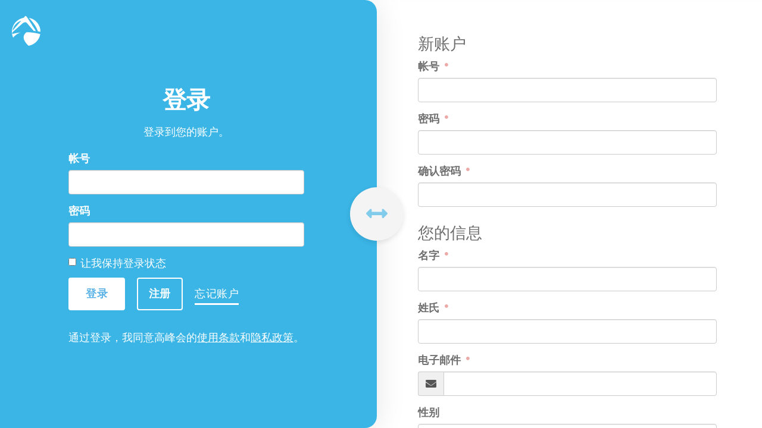

--- FILE ---
content_type: text/html; charset=utf-8
request_url: https://zh.language.summitchurch.com/login?returnurl=%252fcontact%253fSendTo%253dgonow%2540summitchurch.com
body_size: 11481
content:


<!DOCTYPE html>

<html lang="zh" data-wg-translated="zh">
<head><title>
	登录/注册|高峰教会
</title>

    <script src="/Scripts/Bundles/RockJQueryLatest?v=RWC4egkRBNjCo9_aBrw2jUeb13vsJBPHaIryUym02aM1"></script>

    <link rel="stylesheet" href="/Themes/SummitV1/Styles/bootstrap.css?v=639046005190268134">
    <link rel="stylesheet" href="/Themes/SummitV1/Styles/theme.css?v=639046005255737712">
    
    <!-- Set the viewport width to device width for mobile -->
	<meta name="viewport" content="width=device-width, initial-scale=1.0, user-scalable=no"><meta name="generator" content="Rock v17.6.1.0">

    <style>
        html, body {
            height: auto;
            width: 100%;
            min-width: 100%;
            background-color: #ffffff;
            margin: 0;
            padding: 0;
            vertical-align: top;
        }
        body.fifty,body.fifty.modal-open{
            background-color: #FDFEFF;
            overflow: unset !important;
        }
        .fifty-right {
            z-index: -1;
        }
        .modal-open .form-icon {
            z-index: -1;
        }
    </style>


	<link rel="shortcut icon" sizes="192x192" href="/GetImage.ashx?id=257130&width=192&height=192&mode=crop&format=png">
	<link rel="apple-touch-icon-precomposed" sizes="16x16" href="/GetImage.ashx?id=257130&width=16&height=16&mode=crop&format=png">
	<link rel="apple-touch-icon-precomposed" sizes="32x32" href="/GetImage.ashx?id=257130&width=32&height=32&mode=crop&format=png">
	<link rel="apple-touch-icon-precomposed" sizes="144x144" href="/GetImage.ashx?id=257130&width=144&height=144&mode=crop&format=png">
	<link rel="apple-touch-icon-precomposed" sizes="180x180" href="/GetImage.ashx?id=257130&width=180&height=180&mode=crop&format=png">
	<link rel="apple-touch-icon-precomposed" sizes="192x192" href="/GetImage.ashx?id=257130&width=192&height=192&mode=crop&format=png">
    <!-- BEGIN Global site tag (gtag.js) - Google Analytics -->
    <script async="" src="https://www.googletagmanager.com/gtag/js?id=G-WHGM3MV4JR"></script>
    <script>
      window.dataLayer = window.dataLayer || [];
      function gtag(){window.dataLayer.push(arguments);}
      gtag('js', new Date());
      gtag('config', 'G-WHGM3MV4JR');
    </script>
    <!-- END Global site tag (gtag.js) - Google Analytics -->

    <script>
      console.info(
        '%cCrafting Code For Christ | Col. 3:23-24',
        'background: #ee7625; border-radius:0.5em; padding:0.2em 0.5em; color: white; font-weight: bold');
      console.info('Rock v17.6.1.0');
    </script>
	<link href="/Obsidian/obsidian-vendor.min.css?v=638000678580000000" type="text/css" rel="stylesheet"><link rel="stylesheet" type="text/css" href="//cdnjs.cloudflare.com/ajax/libs/cookieconsent2/3.0.3/cookieconsent.min.css">
<script src="https://cdn.jsdelivr.net/npm/cookieconsent@3/build/cookieconsent.min.js"></script>
<link rel="stylesheet" href="https://use.typekit.net/xyc3jyx.css">
<link rel="stylesheet" href="//cdn.materialdesignicons.com/5.4.55/css/materialdesignicons.min.css">

<!-- Tabler Icons -->
<!-- Not Version Controlled -->
<!-- <link rel="stylesheet" href="https://cdn.jsdelivr.net/npm/@tabler/icons-webfont@latest/dist/tabler-icons.min.css" /> -->

<!-- Tabler Version 3.35.0 -->
<link rel="stylesheet" href="https://cdn.jsdelivr.net/npm/@tabler/icons-webfont@3.35.0/dist/tabler-icons.min.css">


<!-- GSAP CDN Imports -->
<script src="https://cdn.jsdelivr.net/npm/gsap@3.12.7/dist/gsap.min.js"></script>

<script src="https://cdn.jsdelivr.net/npm/gsap@3.12.7/dist/ScrollTrigger.min.js"></script>
<script src="https://cdn.jsdelivr.net/npm/gsap@3.13.0/dist/DrawSVGPlugin.min.js"></script>
<script src="https://cdn.jsdelivr.net/npm/gsap@3.13.0/dist/SplitText.min.js"></script>
<script src="https://cdn.jsdelivr.net/npm/gsap@3.13.0/dist/Flip.min.js"></script>



<!-- AOS CDN 
<link href="https://unpkg.com/aos@2.3.1/dist/aos.css" rel="stylesheet">
<script src="https://unpkg.com/aos@2.3.1/dist/aos.js"></script>
-->

<script src="https://cdn.jsdelivr.net/npm/aos@2.3.4/dist/aos.min.js"></script>
<link href="https://cdn.jsdelivr.net/npm/aos@2.3.4/dist/aos.min.css" rel="stylesheet">

<!--
<script>
    setTimeout(function () { AOS.init(); }, 1000);
</script>
-->

<script defer="">
    $(document).ready(()=>{
        AOS.init();
    })
</script>


<script type="application/json" id="weglot-data">{"allLanguageUrls":{"en":"https://language.summitchurch.com/login?returnurl=%252fcontact%253fSendTo%253dgonow%2540summitchurch.com","zh":"https://zh.language.summitchurch.com/login?returnurl=%252fcontact%253fSendTo%253dgonow%2540summitchurch.com","es":"https://es.language.summitchurch.com/login?returnurl=%252fcontact%253fSendTo%253dgonow%2540summitchurch.com"},"originalCanonicalUrl":"https://language.summitchurch.com/login?returnurl=%252fcontact%253fSendTo%253dgonow%2540summitchurch.com","originalPath":"/login","settings":{"auto_switch":false,"auto_switch_fallback":null,"category":11,"custom_settings":{"button_style":{"with_name":true,"full_name":false,"is_dropdown":true,"with_flags":false,"flag_type":"rectangle_mat","custom_css":"#weglot-language-en:before {\r\n    content: \"\\f57d\";\r\n    font-family: 'FontAwesome';\r\n    margin-right: 7px;\r\n}\r\n\r\n.wgcurrent.wg-li {\r\n    border: 2px solid #3ab5e6 !important;\r\n    border-radius: 5px;\r\n    width: 100%;\r\n    color: #3ab5e6;\r\n    background: #fff;\r\n}\r\n.inverse .weglot_switcher li a {\r\n    color: #000 !important;\r\n}\r\n.inverse .wgcurrent.wg-li{\r\n\tborder-color: #fff !important;\r\n}\r\n\r\nheader #navbarToggle .navbar-nav .weglot-container ul li {\r\n    position: relative;\r\n}\r\nheader #navbarToggle .navbar-nav .weglot-container ul li a {\r\n    width:100%;\r\n}\r\n\r\n.weglot-container ul {\r\n    overflow: visible;\r\n    height: auto;\r\n    width: 100%;\r\n}\r\n\r\n.wgcurrent.wg-li {\r\n    border-radius: 5px;\r\n    width: 100%;\r\n    color: #3ab5e6;\r\n}\r\n\r\n.wgcurrent.wg-li a {\r\n    color: #3ab5e6;\r\n    font-size: 16px;\r\n    font-weight: 600;\r\n}\r\n\r\nheader .btn-lang li {\r\n    background: #fff;\r\n    border: 1px solid #f2f3f4;\r\n    border-top: 0;\r\n}\r\n.wg-drop.country-selector {\r\n    background: none;\r\n}\r\n.wg-drop.country-selector .wgcurrent:after {\r\n    display: inline-block;\r\n    position: absolute;\r\n    top: -1;\r\n    right: 5px !important;\r\n    width: 14px !important;\r\n    height: 38px !important;\r\n    font-size: 18px;\r\n    color: #3ab5e6 !important;\r\n    line-height: 37px !important;\r\n    transition: all .2s;\r\n    content: \"\\f0d7\" !important;\r\n    font-weight: 900 !important;\r\n    font-family: 'FontAwesome' !important;\r\n    margin-right: 7px;\r\n\tbackground-image: none;\r\n}\r\n.wg-drop.country-selector a{\r\n\theight: 34px;\r\n}\r\n\r\n\r\n.wg-drop.country-selector .wgcurrent a {\r\n    padding-right: 40px;\r\n}\r\n\r\n.wgcurrent.wg-li a, .wgcurrent.wg-li a:before {\r\n    color: #3ab5e6;\r\n}\r\n\r\n.inverse .wg-drop.country-selector .wgcurrent a {\r\n    padding-right: 40px;\r\n}\r\n\r\n.wg-drop.country-selector .wgcurrent:after {\r\n        top: -2px;\r\n    }\r\n\r\n\r\n@media screen and (max-width:991px){\r\n      .wgcurrent.wg-li{\r\n           background: none; \r\n      }  \t \r\n\r\n  \t  .wgcurrent.wg-li a, \r\n      .wgcurrent.wg-li a:before {\r\n          color: #3ab5e6;\r\n      }\r\n      .wgcurrent.wg-li:after {\r\n          color: #3ab5e6 !important;\r\n      }  \r\n\r\n      .inverse .wgcurrent.wg-li a, \r\n      .inverse .wgcurrent.wg-li a:before {\r\n          color: #fff;\r\n      }\r\n      .inverse .wgcurrent.wg-li:after {\r\n          color: #fff !important;\r\n      }   \r\n  \r\n    .inverse .wgcurrent.wg-li a,\r\n    .inverse .wgcurrent.wg-li a:before {\r\n      color: #fff !important;\r\n    }\r\n\r\n    .inverse .wgcurrent.wg-li:after {\r\n      color: #fff !important;\r\n    }\r\n  \r\n      #weglot-switcher-2 {\r\n        margin-left: 5px; \r\n    }\r\n    .wg-drop.country-selector.closed .wgcurrent:after {;\r\n    transform-origin: center;\r\n    }\r\n  \t.wgcurrent.wg-li a {\r\n          font-size: 20px;\r\n          margin-top: -3px;\r\n\t}\r\n    .wg-drop.country-selector .wgcurrent:after {\r\n      right: 10px !important;\r\n      width: 14px !important;\r\n      height: 26px !important;\r\n      font-size: 20px;\r\n       line-height: 30px !important;\r\n    }\r\n  \t.wgcurrent.wg-li {\r\n    \tborder: 0 !important;\r\n\t}\r\n}\r\nli #weglot-language-en:before {\r\n\tdisplay:none;\r\n}\r\n.hovered .wgcurrent.wg-li {\r\n    border-color: #fff !important;\r\n    border-width: 2px !important;\r\n}\r\n.hovered .navbar-nav .weglot-container ul li a {\r\n    color: #000 !important;\r\n}"},"switchers":[],"translate_search":false,"loading_bar":true,"hide_switcher":false,"translate_images":false,"subdomain":false,"wait_transition":true,"dynamic":""},"deleted_at":null,"dynamics":[{"value":"#body"},{"value":".list-group"},{"value":"p.line-clamp"}],"excluded_blocks":[{"value":".no-lang","description":null}],"excluded_paths":[],"external_enabled":false,"host":"language.summitchurch.com","is_dns_set":false,"is_https":true,"language_from":"en","language_from_custom_flag":null,"language_from_custom_name":null,"languages":[{"connect_host_destination":{"is_dns_set":true,"created_on_aws":1657727586,"host":"zh.language.summitchurch.com"},"custom_code":null,"custom_flag":null,"custom_local_name":null,"custom_name":null,"enabled":true,"language_to":"zh"},{"connect_host_destination":{"is_dns_set":true,"created_on_aws":1657727586,"host":"es.language.summitchurch.com"},"custom_code":null,"custom_flag":null,"custom_local_name":null,"custom_name":null,"enabled":true,"language_to":"es"}],"media_enabled":true,"page_views_enabled":false,"technology_id":12,"technology_name":"Other","translation_engine":3,"url_type":"SUBDOMAIN","versions":{"translation":1738599880,"slugTranslation":1722889275}}}</script>
<script type="text/javascript" src="https://cdn.weglot.com/weglot.min.js"></script><script type="text/javascript">
      // Default options, added automatically by Weglot Connect
      Weglot.initialize({
  "api_key": "wg_aa87ffe8d0ee1f6c13cf3f0e73d7fe489",
  "hide_switcher": true
});
      </script>
<link rel="stylesheet" href="https://cdnjs.cloudflare.com/ajax/libs/animate.css/4.1.1/animate.min.css">

<script type="text/javascript" src="//script.crazyegg.com/pages/scripts/0108/3549.js" async="async"></script>

<style>
    .login .login-block fieldset + div a {
        color: #fff;
        text-decoration: underline;
    }
    .login .login-block fieldset + div {
        color: #fff;
    }
    .login .btn-action {
        color: #ffffff;
        border-color: #ffffff;
        background: none;
        padding: 12px 18px;
        border-width: 2px;
        margin-right: 15px;
        font-size: 18px;
        line-height: 1.5;
        font-weight: 600;
    }
    .login .btn-primary {
        border-color: #fff;
        border-radius: 4px;
    }
    .login .btn-action:hover {
        background: #fff;
        color: #3ab5e6;
    }
    @media screen and (max-width:767px){
         .login .btn-primary {
            display: block;
            width: 100%;
         }
        .login .btn-action {
            display: block;
            width: 100%;
            margin: 0;
        }
    
    }
    
</style><meta name="robots" content="noindex, nofollow"><link href="https://language.summitchurch.com/login?returnurl=%252fcontact%253fSendTo%253dgonow%2540summitchurch.com" hreflang="en" rel="alternate"><link href="https://zh.language.summitchurch.com/login?returnurl=%252fcontact%253fSendTo%253dgonow%2540summitchurch.com" hreflang="zh" rel="alternate"><link href="https://es.language.summitchurch.com/login?returnurl=%252fcontact%253fSendTo%253dgonow%2540summitchurch.com" hreflang="es" rel="alternate"></head>

<body class="fifty" id="body">
    <form method="post" action="./login?returnurl=%252fcontact%253fSendTo%253dgonow%2540summitchurch.com" id="form1">
<div class="aspNetHidden">
<input type="hidden" name="__EVENTTARGET" id="__EVENTTARGET" value="">
<input type="hidden" name="__EVENTARGUMENT" id="__EVENTARGUMENT" value="">
<input type="hidden" name="__CVIEWSTATESIZE" id="__CVIEWSTATESIZE" value="0">
<input type="hidden" name="__CVIEWSTATE" id="__CVIEWSTATE" value="QGld/RATlLdFyPX/DosUrBPwPGyVRhYcKqLV51iSHQBXtGcvN1clNjkFBTJYenWssVGMJaWM6yEC80hb0nkBp9PIbr9R5O9HEvH2JWOxaV9QVNE5xbdLpqZDjKTHPZeP7NhvfWMqWhu3Ad7mrw/vCNN6ctZgwZPtLw3kBAvCQG3viBByiJCtUUrvMzFHUldVPsbqrsqdiCXo4tzr3XozK0gVWwYPfN44z2fKDrsJcOKDJGBNVlqSd/yJwONRcl9D5iAiTz0K/hEqa1okLwz8n+8UbyHW6yiQBOLQ7si4Qib4fDh8WSUa+d7n+wVkbjOn/x/nEGPKQvNO3Kk8k2xJNf09pk0OV6jRoLbO1R+5qEirbp3wZ5Yy9KooO8uICNLv6aNwYZjg8blpsUIR0Ohi3uPFEsmst1xygrmSJOr4KYGyP3LroPMU0kyxitg+51ER/RjXChkuzFd4gn23SWwVkqPVGDziM21arkvhWJMLSMipSugagQ3b4BC9JYMQjiucLPwEAF9pWTwnCm5VLVR2an4NndhV2J+QKeldN07HRuaKW7tD2ZudS8LuV7SnDnHSf2ervVQ5DVqo2ljgNzoDs6SUEg2YqnStLkUjLn3FpPOBvLp4+KGwFa7KDI833F1Cng39o14U/lmWiWa1IwSoqxefHDygAzpmFTAB7L5Q7c9UiA39fHUcJqi/cXVp5d/xMZlwpkYFEfUTkMjw9OlebO06SF6E3H0a9tJ75zsJtlD7iserkbPq6Pyg1uxmpXYIOoESq1XJpRMGptsUL0XBriUguyBp2tHQNHZ/xnpSGFkQPi4bJD40hc8i/P/bFR/N+iszaOZhwxbAPAKGsaecapHRt4qaBdTf4cEtA+5MqLzGDUT7ZWOxxkcDNmLVwD8YbfJRm+25P0+KaRviC7oPSzVjiP/v6WBWBh+hIdai8xUAI0qn28ScCBUrmGyCJn/MH1Wfc0atLnjPXgwB7ePOsm+41hgM+AUt6MjrX0ITqrVd0KX9f09sVOscl2sompNRhSD7UtZIlSy6LrkXrruKtTO67KQpmfS8aEczr/gUZA9KwUCm4LEw2As1ZKQXu3Mg7oYoIZ1v7oD/05LhzT7sOw2X7Zu1vT86I/0bWGUPafcqSvZlSZtqJuV9XPkLwqCJQKTO6wJ13J4gFI2ginb3fEXSmXVYrbcwWiz9pRqqdMxD5s7xxL7F0oIlhXE+O/ZBeZrrdEmWfPkGY/HMBU74pWAN5TmRrEnxQ36G8nLesNq8NT76QprUMk/wlczPFu+P9z9vzJDKO3JUxXEngPIPDNZpaW3jlHR2Pm5eLFefDmW021U1GVxHIKmU/DxF24mhiUw565HYuqQu0L6DdsO2cXBkdzkpPxh7iOgF8O0og8Z+aIpF0YZLDIcKf3tLTCBrQKCsD2u5OvJuJP0p0lLaW5fRinkniiYwZV3EjDFMWcDDkkjvj2OiVdEomh+7z1A69wMcpUWffGFaWbGrJwsRMcsYwG3NbiZ76+5gO1kl73zJwbmrzqfiQjoihj/SSTg08qZcddk/lZFJb7nFLCLkBDz78jtIQNsrS6LS6Ui2aKHKpXmgsl+KQKVsSXpvLpVHpu+joA==">
<input type="hidden" name="__VIEWSTATE" id="__VIEWSTATE" value="">
</div>

<script type="text/javascript">
//<![CDATA[
var theForm = document.forms['form1'];
if (!theForm) {
    theForm = document.form1;
}
function __doPostBack(eventTarget, eventArgument) {
    if (!theForm.onsubmit || (theForm.onsubmit() != false)) {
        theForm.__EVENTTARGET.value = eventTarget;
        theForm.__EVENTARGUMENT.value = eventArgument;
        theForm.submit();
    }
}
//]]>
</script>


<script src="/WebResource.axd?d=pynGkmcFUV13He1Qd6_TZBkRJojcJjv2fXAqKe5HmF6j6wiGnuYTVUCLX0LOs-6ZyGidng2&amp;t=638901392248157332" type="text/javascript"></script>


<script src="/ScriptResource.axd?d=NJmAwtEo3Ipnlaxl6CMhvnF2f_jkZ4OF6RL8ZKgVFg-MaZeS_4zsUAX3fPpYAXrd-oDc0SfLzc3vQY_mqOooJhZHESR9MPqbTulR5quHD9ZvzFHjrDpoPrS1QAN6nWoJz5zNZLvlVuT2pofbB_SWXB2EWVM1&amp;t=5c0e0825" type="text/javascript"></script>
<script src="/ScriptResource.axd?d=dwY9oWetJoJoVpgL6Zq8OMcBvBxak1MYjGBxpOgEdlSEFrKNb37r5a2LcUrE1RRLspVQC_IozZiQgCKHSTXq49KFWUdmtBMX_ewiVdwXQQ_cfpT5wPnzpmB1nmkQC-eNhGmL9BiwnaftRK3uJ4nzGFNY_mc1&amp;t=5c0e0825" type="text/javascript"></script>
<script src="/Scripts/Bundles/RockLibs?v=34HjPAtZcDE8tDAYSo7icnbGmGniF-tkSTohI92p6qs1" type="text/javascript"></script>
<script src="/Scripts/Bundles/RockUi?v=Sg_oOPKTBHtk2E4XkobXIQhSQjVH5ia1h1dM4hvJ_-A1" type="text/javascript"></script>
<script src="/Scripts/Bundles/RockValidation?v=ZGZVlETu5hySvggAPSHN2z4wwXVKeh9vUX8dHhpb7iQ1" type="text/javascript"></script>
<script src="/Obsidian/obsidian-core.js?v=638793591640000000" type="text/javascript"></script>
<div class="aspNetHidden">

	<input type="hidden" name="__VIEWSTATEENCRYPTED" id="__VIEWSTATEENCRYPTED" value="">
	<input type="hidden" name="__EVENTVALIDATION" id="__EVENTVALIDATION" value="77ui0i73xNzuaKmyXs6khMVIJ0z0tcNAso7Mb1VJOxiFBrrmGKFiBq1MvySBdJGcOxXt3b6PoiKL9wTKnG9zqMPNAr1SHtCYuLust7yu5DBjg7rnVK31T/hVJ/HP7ImyGy+fUwYH0sXDrrRJzgOT19E8bZo=">
</div>
        <script type="text/javascript">
//<![CDATA[
Sys.WebForms.PageRequestManager._initialize('sManager', 'form1', ['tctl17','ctl17','fctl22$ctl01$ctl00$upnlHtmlContentView','','fctl22$ctl01$ctl00$upnlHtmlContentEdit','','fctl22$ctl02$ctl00$upnlHtmlContentView','','fctl22$ctl02$ctl00$upnlHtmlContentEdit','','fctl20$ctl01$ctl00$upnlHtmlContentView','','fctl20$ctl01$ctl00$upnlHtmlContentEdit',''], ['sManager','sManager','rock-config-trigger','rock-config-trigger'], [], 180, '');
//]]>
</script>
<input type="hidden" name="sManager" id="sManager">
<script type="text/javascript">
//<![CDATA[
Sys.Application.setServerId("sManager", "sManager");
Sys.Application._enableHistoryInScriptManager();
//]]>
</script>


        <div id="updateProgress" style="display:none;">
	
                <div class="updateprogress-status">
                    <div class="spinner">
                        <div class="rect1"></div>
                        <div class="rect2"></div>
                        <div class="rect3"></div>
                        <div class="rect4"></div>
                        <div class="rect5"></div>
                    </div>
                </div>
                <div class="updateprogress-bg modal-backdrop">
                </div>
            
</div>

        <main class="container-fluid p-0">
        
            <div class="row d-flex flex-wrap order-1">
                <div class="col-xs-6 position-absolute z-10 p-4">
                    <div id="zone-top" class="zone-instance"><div class="zone-content"><div id="bid_4479" data-zone-location="Layout" class="block-instance js-block-instance html-content">
	<div class="block-content">
		<div id="ctl20_ctl01_ctl00_upnlHtmlContentView">
			
        

        
        

        <a class="header-logo" href="https://summitchurch.com/">
    <svg width="48" height="50" viewBox="0 0 48 50" fill="none" xmlns="http://www.w3.org/2000/svg">
        <path d="M40.3352 25.3782C39.0514 25.2375 37.607 25.1064 36.6184 25.0329C32.3944 20.1149 25.6444 12.2423 25.1726 11.6763C23.0991 9.20458 19.8541 10.8354 18.0888 12.2359C16.9879 13.1121 4.08809 24.4701 0.778887 27.3863C0.778887 27.6869 0.778887 27.9907 0.778887 28.2945C0.778887 28.4735 0.778887 28.6494 0.778887 28.8253C0.778887 29.4872 0.868758 30.2866 0.868758 30.2866C0.868758 30.2866 4.35128 28.7197 14.6961 27.6166C13.581 27.9622 12.4932 28.3897 11.4415 28.8956C7.02496 31.0956 4.0592 33.6921 2.13338 36.3461C0.934123 33.7328 0.219678 30.9247 0.0246075 28.0578L0.0085592 27.786C-0.010699 27.4663 0.0085592 26.5645 0.0085592 26.5645C-0.113409 14.6438 8.36983 5.10201 19.7899 2.86047L21 1.4727C22.3256 -0.0269939 23.4651 -1.14616 25.4936 2.08664C25.7311 2.46397 28.9248 7.39472 32.4939 12.8947L40.3352 25.3782ZM28.5235 3.10029C40.332 4.91015 47.9198 15.3504 48 26.216V26.4142C46.7161 26.1968 43.6733 25.7747 43.6733 25.7747C41.9786 21.0486 39.6066 15.4655 31.5503 6.3363L28.5235 3.10029ZM15.7971 7.6857C12.004 8.88081 8.61703 11.0984 6.0111 14.093C3.40517 17.0876 1.68202 20.7423 1.03245 24.6523L15.7971 7.6857ZM47.6662 30.4209C46.8311 35.3042 44.4966 39.8094 40.9844 43.3159C37.4721 46.8224 32.9549 49.1577 28.0549 50C24.4504 46.8024 13.3417 35.5915 24.566 27.1305C32.3842 27.182 40.159 28.2943 47.6758 30.4369L47.6662 30.4209Z" fill="#fff"></path>
    </svg>
</a>
    
		</div>

<div id="ctl20_ctl01_ctl00_upnlHtmlContentEdit">
			



        
        

    
		</div>

	</div>
</div></div></div>
                </div>
                
                <div class="col-xs-12 d-flex flex-wrap  order-2">
                    <div id="zone-subfeature" class="zone-instance"><div class="zone-content"><div id="bid_8400" data-zone-location="Layout" class="block-instance js-block-instance html-content">
	<div class="block-content">
		<div id="ctl22_ctl01_ctl00_upnlHtmlContentView">
			
        

        
        

        
    
		</div>

<div id="ctl22_ctl01_ctl00_upnlHtmlContentEdit">
			



        
        

    
		</div>

	</div>
</div><div id="bid_4493" data-zone-location="Layout" class="block-instance js-block-instance html-content">
	<div class="block-content">
		<div id="ctl22_ctl02_ctl00_upnlHtmlContentView">
			
        

        
        

        

    <div class="form-icon shadow-sm position-fixed" data-aos="fade-right" data-aos-delay="250" data-aos-easing="ease-in-out" data-aos-once="true"><i class="fa fa-arrows-alt-h"></i></div>



    
		</div>

<div id="ctl22_ctl02_ctl00_upnlHtmlContentEdit">
			



        
        

    
		</div>

	</div>
</div></div></div>
                </div>
                
                <div class="fifty-left col-xs-12 col-md-6 d-flex flex-wrap position-absolute z-0 shadow-lg p-5 d-flex flex-wrap order-1" style="height: fit-content;" data-aos="fade-right" data-aos-delay="250" data-aos-easing="ease-in-out" data-aos-once="true">
                    <div id="zone-main" class="zone-instance"><div class="zone-content"><style>
    .fifty-left .login input[value="Log In"] {
        background: #fff;
        color: #3ab5e6;
        margin-left: 40px;
        border-radius: 5px;
    }
</style><div id="bid_10326" data-zone-location="Page" class="block-instance js-block-instance login container">
	<div class="block-content">
		<div id="obsidian-57928607-4602-42c1-bbbc-c712b01b2131" class="obsidian-block-loading obsidian-block-has-placeholder" style="--initial-block-height: 400px">
    <div class="obsidian-block-placeholder"><div class="skeleton skeleton-block h-100"></div></div>
    <div class="obsidian-block-wrapper"></div>
</div>
<script type="text/javascript">
Obsidian.onReady(() => {
    System.import('@Obsidian/Templates/rockPage.js').then(module => {
        module.initializeBlock({"blockFileUrl":"/Obsidian/Blocks/Security/login.obs","rootElementId":"obsidian-57928607-4602-42c1-bbbc-c712b01b2131","blockGuid":"57928607-4602-42c1-bbbc-c712b01b2131","blockTypeGuid":"5437c991-536d-4d9c-be58-cbdb59d1bbb3","configurationValues":{"usernameFieldLabel":"Username","hideNewAccountOption":false,"helpPageUrl":"/ForgotUserName","newAccountPageUrl":"/page/1844?ReturnUrl=%2fcontact%3fSendTo%3dgonow%40summitchurch.com","newAccountButtonText":"Register","contentText":"\u003cdiv\u003eBy signing in, I agree to The Summit Church\u0027s \u003ca href=\u0027/terms\u0027\u003eTerms of Use\u003c/a\u003e and \u003ca href=\u0027/privacy\u0027\u003ePrivacy Policy\u003c/a\u003e.\u003c/div\u003e","promptMessage":"\u003cp class=\u0022text-center mb-3\u0022 style\u0022opacity: .75;\u0022\u0022\u003eSign in to your account.\u003c/p\u003e","externalAuthProviderButtons":[],"redirectUrl":"/contact?SendTo=gonow@summitchurch.com","shouldRedirect":false,"isInternalDatabaseLoginSupported":true,"passwordlessAutoVerifyOptions":null,"defaultLoginMethod":0,"isPasswordlessLoginSupported":false,"remoteAuthorizationPromptMessage":"\u003cp class=\u0022text-center mb-3\u0022 style\u0022opacity: .75;\u0022\u0022\u003eSign in to your account.\u003c/p\u003e","configurationErrors":null,"twoFactorEmailPhoneRequiredMessage":"\u003cdiv class=\u0022alert alert-warning\u0022\u003eYour current security access level requires you to complete a Two-Factor Authentication login in order to proceed. This additional layer of security is necessary to ensure the protection of your account and the sensitive data it contains.\u003cbr\u003e\u003cbr\u003eTo continue, please provide your email or mobile phone below.\u003c/div\u003e","twoFactorEmailPhoneNotAvailableMessage":"\u003cdiv class=\u0022alert alert-warning\u0022\u003eYour current security access level requires you to complete a Two-Factor Authentication login in order to proceed. This additional layer of security is necessary to ensure the protection of your account and the sensitive data it contains.\u003cbr\u003e\u003cbr\u003eYour account does not currently have an email address or mobile phone. Please contact us to assist you in configuring this.\u003c/div\u003e","twoFactorLoginRequiredMessage":"\u003cdiv class=\u0022alert alert-warning\u0022\u003eYour current security access level requires you to complete a Two-Factor Authentication login in order to proceed. This additional layer of security is necessary to ensure the protection of your account and the sensitive data it contains.\u003cbr\u003e\u003cbr\u003eTo continue, please provide your email or mobile phone below.\u003c/div\u003e","twoFactorLoginNotAvailableMessage":"\u003cdiv class=\u0022alert alert-warning\u0022\u003eYour current security access level requires you to complete a Two-Factor Authentication login in order to proceed. This additional layer of security is necessary to ensure the protection of your account and the sensitive data it contains.\u003cbr\u003e\u003cbr\u003eYour account does not currently have a username or password configured. Please contact us to assist you in configuring this.\u003c/div\u003e","twoFactorNotSupportedByAuthenticationMethodMessage":"\u003cdiv class=\u0022alert alert-warning\u0022\u003eYour login attempt requires Two-Factor Authentication for enhanced security. However, the authentication method you used does not support 2FA. Please use a supported method or contact us for assistance.\u003c/div\u003e","is2FANotSupportedForAuthenticationFactor":null,"errorMessage":null,"navigationUrls":{},"securityGrantToken":null},"initialContent":null,"customConfigurationActions":null,"preferences":{"entityTypeKey":"2jga4paDxl","entityKey":"y5ag5Ge87P","values":[],"timeStamp":1769346143051},"reloadMode":0});
    });
});
</script>

	</div>
</div></div></div>
                </div>
                
                <div class="fifty-right col-xs-12 col-md-6 col-md-offset-6 fifty-right d-flex flex-wrap position-fixed justify-content-center align-items-center h-100 py-5 pl-md-5 pr-md-5 d-flex flex-wrap order-2 z-0 overflow-scroll" data-aos="fade-left" data-aos-delay="500" data-aos-easing="ease-in-out" data-aos-once="true">
                    <div>
                        <div id="zone-sectiona" class="zone-instance"><div class="zone-content"><div id="bid_10318" data-zone-location="Page" class="block-instance js-block-instance account-entry py-5 py-md-0">
	<div class="block-content">
		<div id="obsidian-0b45db66-200d-480f-b7c0-930483ab1dd4" class="obsidian-block-loading obsidian-block-has-placeholder" style="--initial-block-height: 400px">
    <div class="obsidian-block-placeholder"><div class="skeleton skeleton-block h-100"></div></div>
    <div class="obsidian-block-wrapper"></div>
</div>
<script type="text/javascript">
Obsidian.onReady(() => {
    System.import('@Obsidian/Templates/rockPage.js').then(module => {
        module.initializeBlock({"blockFileUrl":"/Obsidian/Blocks/Security/accountEntry.obs","rootElementId":"obsidian-0b45db66-200d-480f-b7c0-930483ab1dd4","blockGuid":"0b45db66-200d-480f-b7c0-930483ab1dd4","blockTypeGuid":"e5c34503-ddad-4881-8463-0e1e20b1675d","configurationValues":{"arePhoneNumbersShown":false,"email":null,"isAccountInfoHidden":false,"isAddressRequired":false,"isAddressShown":false,"isBirthDateShown":false,"isEmailHidden":false,"isEmailRequiredForUsername":false,"isMobileNumberHidden":false,"minimumAge":13,"phoneNumbers":[{"guid":"407e7e45-7b2e-4fcd-9605-ecb1339f2453","isHidden":false,"isRequired":true,"isSmsEnabled":false,"isUnlisted":false,"label":"Mobile","phoneNumber":null,"countryCode":null}],"usernameFieldLabel":"Username","campusPickerLabel":"Campus","isCampusPickerShown":true,"isCampusRequired":false,"state":"","existingAccountCaption":"{0}, you already have an existing account.  Would you like us to email you the username?","sentLoginCaption":"Your username has been emailed to you.  If you\u0027ve forgotten your password, the email includes a link to reset your password.","loginPageUrl":"/login","confirmationSentCaption":"Because you\u0027ve selected an existing person, we need to have you confirm the email address you entered belongs to you. We’ve sent you an email that contains a link for confirming.  Please click the link in your email to continue.","successCaption":"{0}, Your account has been created","usernameRegex":"^[A-Za-z0-9+.@_-]{3,128}$","usernameRegexDescription":"It must only contain letters, numbers, +, -, _, or @. It must also be at least three characters and less than 129.","isUsernameAvailabilityCheckDisabled":false,"accountEntryRegisterStepBox":{"step":0,"duplicatePersonSelectionStepBag":null,"existingAccountStepBag":null,"confirmationSentStepBag":null,"completedStepBag":null,"passwordlessConfirmationSentStepBag":null},"isGenderPickerShown":true,"isGenderPickerRequired":false,"accountEntryPersonInfoBag":{"firstName":null,"lastName":null,"email":null,"gender":0,"birthday":null,"phoneNumbers":[{"guid":"407e7e45-7b2e-4fcd-9605-ecb1339f2453","isHidden":false,"isRequired":true,"isSmsEnabled":false,"isUnlisted":false,"label":"Mobile","phoneNumber":null,"countryCode":null}],"campus":null,"address":null,"attributes":{},"attributeValues":{}},"disableCaptchaSupport":false,"campusStatusFilter":[],"campusTypeFilter":[]},"initialContent":null,"customConfigurationActions":null,"preferences":{"entityTypeKey":"2jga4paDxl","entityKey":"rbWBlPQM6w","values":[],"timeStamp":1769346143066},"reloadMode":0});
    });
});
</script>

	</div>
</div><style>
input {
    -moz-appearance: auto !important;
    -webkit-appearance: auto !important;
}
.account-entry .col-md-6 fieldset {
    margin-bottom: 0px;
    padding-bottom: 0px;
}
.account-entry .col-md-6:first-child fieldset {
    margin-bottom: 15px;
    padding-bottom: 10px;
    border-bottom: 1px solid #ddd;
}


[id$="PhoneNumbers"] fieldset legend {
    display: none;
}

.account-entry .campus-picker {
    margin-top: 10px;
}

.account-entry .birthday-picker {
    margin-bottom: 10px;
}
@media only screen and (max-width: 1280px) {
.form-group.campus-picker {
    margin-top: -15px;
}
}
/*
.control-label.col-sm-1.phonegroup-label:after {
    content: "Number";
    color: #6f6f6f;
    font-weight: 700;
    font-size: 18px;
    vertical-align: baseline;
    margin-left: 2px;
    font-family: proxima-nova,sans-serif;
}
*/

.fifty-right .account-entry>.block-content>div>.row>.col-md-6+.col-md-6 .rock-text-box, .fifty-right .account-entry>.block-content>div>.row>.col-md-6+.col-md-6 .email-box, .fifty-right .account-entry>.block-content>div>.row>.col-md-6+.col-md-6 .rock-drop-down-list, .fifty-right .account-entry>.block-content>div>.row>.col-md-6+.col-md-6 .campus-picker, .fifty-right .account-entry>.block-content>div>.row>.col-md-6+.col-md-6 .first-name-text-box {
    width: 50%;
    float: left;
    padding: 0 7px;
}

.fifty-right .account-entry>.block-content>div>.row>.col-md-6+.col-md-6 .email-box {
    width: 70%;
}

@media (max-width: 991px) {
    .fifty-right .phonegroup .col-sm-11.phonegroup-number, 
    .fifty-right .phonegroup .col-sm-11.phonegroup-number .row {
        width: 100% !important;
    }
}
</style></div></div>
                    </div>                
                </div>
                
                <div class="col-xs-12  order-1">
                    <div id="zone-sectionb" class="zone-instance"><div class="zone-content"></div></div>
                </div>
        
            <!-- Start Content Area -->

        </div></main>
    <div id="ctl17" style="display:none">
	<input type="submit" name="rock-config-trigger" value="" id="rock-config-trigger"><input type="hidden" name="rock-config-trigger-data" id="rock-config-trigger-data">
</div><div id="modal-popup" class="modal container modal-content rock-modal rock-modal-frame">
	<div id="modal-popup_contentPanel" class="iframe">
		<iframe id="modal-popup_iframe" scrolling="no" style="height:auto;"></iframe>
	</div>
</div><input type="hidden" name="hfInteractionGuid" id="hfInteractionGuid" value="4d4dcd60-a23c-4704-b15f-de51f03edc20">

<script type="text/javascript">
//<![CDATA[

                (function() {
                    var lastDispatchTime = 0;
                    var lastDispatchedElement = null;
                    var debounceDelay = 500;

                    document.addEventListener('keydown', function (event) {
                        if (event.altKey) {
                            var shortcutKey = event.key.toLowerCase();

                            // Check if a shortcut key is registered for the pressed key
                            var element = document.querySelector('[data-shortcut-key="' + shortcutKey + '"]');

                    
                            if (element) {
                                var currentTime = performance.now();

                                if (lastDispatchedElement === element && (currentTime - lastDispatchTime) < debounceDelay) {
                                    return;
                                }

                                lastDispatchTime = currentTime;
                                lastDispatchedElement = element;

                                if (shortcutKey === 'arrowright' || shortcutKey === 'arrowleft') {
                                    event.preventDefault();
                                }

                                event.preventDefault();
                                element.click();
                            }
                        }
                    });
                })();
            
Rock.settings.initialize({
    siteId: 13,
    layoutId: 155,
    pageId: 1696,
    layout: 'FiftyFiftyForm',
    baseUrl: '/'
});document.body.classList.add("obsidian-loading")

Obsidian.onReady(() => {
    System.import('@Obsidian/Templates/rockPage.js').then(module => {
        module.initializePage({
            executionStartTime: new Date().getTime(),
            pageId: 1696,
            pageGuid: '56480f1a-84d9-4394-a743-9d14969ea5b6',
            pageParameters: {"returnurl":"%2fcontact%3fSendTo%3dgonow%40summitchurch.com"},
            sessionGuid: 'e436ec07-b3cb-43de-8351-469231dcfbdd',
            interactionGuid: '4d4dcd60-a23c-4704-b15f-de51f03edc20',
            currentPerson: null,
            isAnonymousVisitor: false,
            loginUrlWithReturnUrl: '/login?returnurl=%252fcontact%253fSendTo%253dgonow%2540summitchurch.com'
        });
    });
});

Obsidian.init({ debug: true, fingerprint: "v=639047606615949046" });
Rock.controls.modal.closeModalDialog($('#ctl20_ctl01_ctl00_mdEdit_modal_dialog_panel'));Rock.controls.modal.closeModalDialog($('#ctl22_ctl01_ctl00_mdEdit_modal_dialog_panel'));Rock.controls.modal.closeModalDialog($('#ctl22_ctl02_ctl00_mdEdit_modal_dialog_panel'));
Sys.Application.add_load(function () {
    const getCookieValue = (name) => {
        const match = document.cookie.match('(^|;)\\s*' + name + '\\s*=\\s*([^;]+)');

        return !match ? '' : match.pop();
    };

    var interactionGuid = '4d4dcd60-a23c-4704-b15f-de51f03edc20';
    var interactionGuids = JSON.parse(sessionStorage.getItem('interactionGuids')) || [];

    if (!interactionGuids.includes(interactionGuid)) {
        interactionGuids.push(interactionGuid);
        sessionStorage.setItem('interactionGuids', JSON.stringify(interactionGuids));

        var interactionArgs = {"Guid":"4d4dcd60-a23c-4704-b15f-de51f03edc20","PageId":1696,"ActionName":"View","BrowserSessionGuid":"e436ec07-b3cb-43de-8351-469231dcfbdd","PageRequestUrl":"https://zh.language.summitchurch.com/login?returnurl=%252fcontact%253fSendTo%253dgonow%2540summitchurch.com","PageRequestDateTime":"2026-01-25T08:02:23.0667741","PageRequestTimeToServe":0.031109099999999997,"UserAgent":"Mozilla/5.0 (Macintosh; Intel Mac OS X 10_15_7) AppleWebKit/537.36 (KHTML, like Gecko) Chrome/131.0.0.0 Safari/537.36; ClaudeBot/1.0; +claudebot@anthropic.com)","UserHostAddress":"3.15.46.82","UrlReferrerHostAddress":null,"UrlReferrerSearchTerms":null,"UserIdKey":null,"GeolocationIpAddress":"3.15.46.82","GeolocationLookupDateTime":"2026-01-25T08:02:22.6917675","City":"Columbus","RegionName":"Ohio","RegionCode":"OH","RegionValueId":109,"CountryCode":"US","CountryValueId":244,"PostalCode":"43215","Latitude":39.9625,"Longitude":-83.0061};
        if (!interactionArgs.UserIdKey) {
            interactionArgs.UserIdKey = getCookieValue('.ROCK_VISITOR_KEY');
        }
        $.ajax({
            url: '/api/Interactions/RegisterPageInteraction',
            type: 'POST',
            data: interactionArgs
            });
    }
});
Sys.Application.add_init(function() {
    $create(Sys.UI._UpdateProgress, {"associatedUpdatePanelId":null,"displayAfter":800,"dynamicLayout":true}, null, null, $get("updateProgress"));
});
//]]>
</script>
</form>
<script src="https://unpkg.com/aos@next/dist/aos.js"></script>
<script>
  AOS.init();    
</script>
</body>
</html>

--- FILE ---
content_type: text/css; charset=utf-8
request_url: https://cdn.jsdelivr.net/npm/@tabler/icons-webfont@3.35.0/dist/tabler-icons.min.css
body_size: 40176
content:
/*!
 * Tabler Icons 3.35.0 by tabler - https://tabler.io
 * License - https://github.com/tabler/tabler-icons/blob/master/LICENSE
 */@font-face{font-family:"tabler-icons";font-style:normal;font-weight:400;src:url("./fonts/tabler-icons.woff2?v3.35.0") format("woff2"),url("./fonts/tabler-icons.woff?") format("woff"),url("./fonts/tabler-icons.ttf?v3.35.0") format("truetype")}.ti{font-family:"tabler-icons" !important;speak:none;font-style:normal;font-weight:normal;font-variant:normal;text-transform:none;line-height:1;-webkit-font-smoothing:antialiased;-moz-osx-font-smoothing:grayscale}.ti-a-b:before{content:"\ec36"}.ti-a-b-2:before{content:"\f25f"}.ti-a-b-off:before{content:"\f0a6"}.ti-abacus:before{content:"\f05c"}.ti-abacus-off:before{content:"\f3b6"}.ti-abc:before{content:"\f567"}.ti-access-point:before{content:"\ed1b"}.ti-access-point-off:before{content:"\ed1a"}.ti-accessible:before{content:"\eba9"}.ti-accessible-filled:before{content:"\f6ea"}.ti-accessible-off:before{content:"\f0a7"}.ti-activity:before{content:"\ed23"}.ti-activity-heartbeat:before{content:"\f0db"}.ti-ad:before{content:"\ea02"}.ti-ad-2:before{content:"\ef1f"}.ti-ad-circle:before{content:"\f79e"}.ti-ad-circle-filled:before{content:"\f7d3"}.ti-ad-circle-off:before{content:"\f79d"}.ti-ad-filled:before{content:"\f6eb"}.ti-ad-off:before{content:"\f3b7"}.ti-address-book:before{content:"\f021"}.ti-address-book-off:before{content:"\f3b8"}.ti-adjustments:before{content:"\ea03"}.ti-adjustments-alt:before{content:"\ec37"}.ti-adjustments-bolt:before{content:"\f7fb"}.ti-adjustments-cancel:before{content:"\f7fc"}.ti-adjustments-check:before{content:"\f7fd"}.ti-adjustments-code:before{content:"\f7fe"}.ti-adjustments-cog:before{content:"\f7ff"}.ti-adjustments-dollar:before{content:"\f800"}.ti-adjustments-down:before{content:"\f801"}.ti-adjustments-exclamation:before{content:"\f802"}.ti-adjustments-filled:before{content:"\f6ec"}.ti-adjustments-heart:before{content:"\f803"}.ti-adjustments-horizontal:before{content:"\ec38"}.ti-adjustments-minus:before{content:"\f804"}.ti-adjustments-off:before{content:"\f0a8"}.ti-adjustments-pause:before{content:"\f805"}.ti-adjustments-pin:before{content:"\f806"}.ti-adjustments-plus:before{content:"\f807"}.ti-adjustments-question:before{content:"\f808"}.ti-adjustments-search:before{content:"\f809"}.ti-adjustments-share:before{content:"\f80a"}.ti-adjustments-spark:before{content:"\ffbe"}.ti-adjustments-star:before{content:"\f80b"}.ti-adjustments-up:before{content:"\f80c"}.ti-adjustments-x:before{content:"\f80d"}.ti-aerial-lift:before{content:"\edfe"}.ti-aerial-lift-filled:before{content:"\10101"}.ti-affiliate:before{content:"\edff"}.ti-affiliate-filled:before{content:"\f6ed"}.ti-ai:before{content:"\fee7"}.ti-air-balloon:before{content:"\f4a6"}.ti-air-balloon-filled:before{content:"\10100"}.ti-air-conditioning:before{content:"\f3a2"}.ti-air-conditioning-disabled:before{content:"\f542"}.ti-air-traffic-control:before{content:"\fb01"}.ti-alarm:before{content:"\ea04"}.ti-alarm-average:before{content:"\fc9e"}.ti-alarm-filled:before{content:"\f709"}.ti-alarm-minus:before{content:"\f630"}.ti-alarm-minus-filled:before{content:"\f70a"}.ti-alarm-off:before{content:"\f0a9"}.ti-alarm-plus:before{content:"\f631"}.ti-alarm-plus-filled:before{content:"\f70b"}.ti-alarm-smoke:before{content:"\100b6"}.ti-alarm-snooze:before{content:"\f632"}.ti-alarm-snooze-filled:before{content:"\f70c"}.ti-album:before{content:"\f022"}.ti-album-off:before{content:"\f3b9"}.ti-alert-circle:before{content:"\ea05"}.ti-alert-circle-filled:before{content:"\f6ee"}.ti-alert-circle-off:before{content:"\fc65"}.ti-alert-hexagon:before{content:"\f80e"}.ti-alert-hexagon-filled:before{content:"\fa34"}.ti-alert-hexagon-off:before{content:"\fc66"}.ti-alert-octagon:before{content:"\ecc6"}.ti-alert-octagon-filled:before{content:"\f6ef"}.ti-alert-small:before{content:"\f80f"}.ti-alert-small-off:before{content:"\fc67"}.ti-alert-square:before{content:"\f811"}.ti-alert-square-filled:before{content:"\fa35"}.ti-alert-square-rounded:before{content:"\f810"}.ti-alert-square-rounded-filled:before{content:"\fa36"}.ti-alert-square-rounded-off:before{content:"\fc68"}.ti-alert-triangle:before{content:"\ea06"}.ti-alert-triangle-filled:before{content:"\f6f0"}.ti-alert-triangle-off:before{content:"\fc69"}.ti-alien:before{content:"\ebde"}.ti-alien-filled:before{content:"\f70d"}.ti-align-box-bottom-center:before{content:"\f530"}.ti-align-box-bottom-center-filled:before{content:"\f70e"}.ti-align-box-bottom-left:before{content:"\f531"}.ti-align-box-bottom-left-filled:before{content:"\f70f"}.ti-align-box-bottom-right:before{content:"\f532"}.ti-align-box-bottom-right-filled:before{content:"\f710"}.ti-align-box-center-bottom:before{content:"\facb"}.ti-align-box-center-middle:before{content:"\f79f"}.ti-align-box-center-middle-filled:before{content:"\f7d4"}.ti-align-box-center-stretch:before{content:"\facc"}.ti-align-box-center-top:before{content:"\facd"}.ti-align-box-left-bottom:before{content:"\f533"}.ti-align-box-left-bottom-filled:before{content:"\f711"}.ti-align-box-left-middle:before{content:"\f534"}.ti-align-box-left-middle-filled:before{content:"\f712"}.ti-align-box-left-stretch:before{content:"\face"}.ti-align-box-left-top:before{content:"\f535"}.ti-align-box-left-top-filled:before{content:"\f713"}.ti-align-box-right-bottom:before{content:"\f536"}.ti-align-box-right-bottom-filled:before{content:"\f714"}.ti-align-box-right-middle:before{content:"\f537"}.ti-align-box-right-middle-filled:before{content:"\f7d5"}.ti-align-box-right-stretch:before{content:"\facf"}.ti-align-box-right-top:before{content:"\f538"}.ti-align-box-right-top-filled:before{content:"\f715"}.ti-align-box-top-center:before{content:"\f539"}.ti-align-box-top-center-filled:before{content:"\f716"}.ti-align-box-top-left:before{content:"\f53a"}.ti-align-box-top-left-filled:before{content:"\f717"}.ti-align-box-top-right:before{content:"\f53b"}.ti-align-box-top-right-filled:before{content:"\f718"}.ti-align-center:before{content:"\ea07"}.ti-align-justified:before{content:"\ea08"}.ti-align-left:before{content:"\ea09"}.ti-align-left-2:before{content:"\ff00"}.ti-align-right:before{content:"\ea0a"}.ti-align-right-2:before{content:"\feff"}.ti-alpha:before{content:"\f543"}.ti-alphabet-arabic:before{content:"\ff2f"}.ti-alphabet-bangla:before{content:"\ff2e"}.ti-alphabet-cyrillic:before{content:"\f1df"}.ti-alphabet-greek:before{content:"\f1e0"}.ti-alphabet-hebrew:before{content:"\ff2d"}.ti-alphabet-korean:before{content:"\ff2c"}.ti-alphabet-latin:before{content:"\f1e1"}.ti-alphabet-thai:before{content:"\ff2b"}.ti-alt:before{content:"\fc54"}.ti-ambulance:before{content:"\ebf5"}.ti-ampersand:before{content:"\f229"}.ti-analyze:before{content:"\f3a3"}.ti-analyze-filled:before{content:"\f719"}.ti-analyze-off:before{content:"\f3ba"}.ti-anchor:before{content:"\eb76"}.ti-anchor-off:before{content:"\f0f7"}.ti-angle:before{content:"\ef20"}.ti-ankh:before{content:"\f1cd"}.ti-antenna:before{content:"\f094"}.ti-antenna-bars-1:before{content:"\ecc7"}.ti-antenna-bars-2:before{content:"\ecc8"}.ti-antenna-bars-3:before{content:"\ecc9"}.ti-antenna-bars-4:before{content:"\ecca"}.ti-antenna-bars-5:before{content:"\eccb"}.ti-antenna-bars-off:before{content:"\f0aa"}.ti-antenna-off:before{content:"\f3bb"}.ti-aperture:before{content:"\eb58"}.ti-aperture-off:before{content:"\f3bc"}.ti-api:before{content:"\effd"}.ti-api-app:before{content:"\effc"}.ti-api-app-off:before{content:"\f0ab"}.ti-api-off:before{content:"\f0f8"}.ti-app-window:before{content:"\efe6"}.ti-app-window-filled:before{content:"\f71a"}.ti-apple:before{content:"\ef21"}.ti-apple-filled:before{content:"\10017"}.ti-apps:before{content:"\ebb6"}.ti-apps-filled:before{content:"\f6f1"}.ti-apps-off:before{content:"\f0ac"}.ti-archery-arrow:before{content:"\fc55"}.ti-archive:before{content:"\ea0b"}.ti-archive-filled:before{content:"\fa82"}.ti-archive-off:before{content:"\f0ad"}.ti-armchair:before{content:"\ef9e"}.ti-armchair-2:before{content:"\efe7"}.ti-armchair-2-off:before{content:"\f3bd"}.ti-armchair-off:before{content:"\f3be"}.ti-arrow-autofit-content:before{content:"\ef31"}.ti-arrow-autofit-content-filled:before{content:"\f6f2"}.ti-arrow-autofit-down:before{content:"\ef32"}.ti-arrow-autofit-down-filled:before{content:"\10113"}.ti-arrow-autofit-height:before{content:"\ef33"}.ti-arrow-autofit-height-filled:before{content:"\10112"}.ti-arrow-autofit-left:before{content:"\ef34"}.ti-arrow-autofit-left-filled:before{content:"\10111"}.ti-arrow-autofit-right:before{content:"\ef35"}.ti-arrow-autofit-right-filled:before{content:"\10110"}.ti-arrow-autofit-up:before{content:"\ef36"}.ti-arrow-autofit-up-filled:before{content:"\1010f"}.ti-arrow-autofit-width:before{content:"\ef37"}.ti-arrow-autofit-width-filled:before{content:"\1010e"}.ti-arrow-back:before{content:"\ea0c"}.ti-arrow-back-up:before{content:"\eb77"}.ti-arrow-back-up-double:before{content:"\f9ec"}.ti-arrow-badge-down:before{content:"\f60b"}.ti-arrow-badge-down-filled:before{content:"\f7d6"}.ti-arrow-badge-left:before{content:"\f60c"}.ti-arrow-badge-left-filled:before{content:"\f7d7"}.ti-arrow-badge-right:before{content:"\f60d"}.ti-arrow-badge-right-filled:before{content:"\f7d8"}.ti-arrow-badge-up:before{content:"\f60e"}.ti-arrow-badge-up-filled:before{content:"\f7d9"}.ti-arrow-bar-both:before{content:"\fadd"}.ti-arrow-bar-down:before{content:"\ea0d"}.ti-arrow-bar-left:before{content:"\ea0e"}.ti-arrow-bar-right:before{content:"\ea0f"}.ti-arrow-bar-to-down:before{content:"\ec88"}.ti-arrow-bar-to-down-dashed:before{content:"\10164"}.ti-arrow-bar-to-left:before{content:"\ec89"}.ti-arrow-bar-to-left-dashed:before{content:"\10163"}.ti-arrow-bar-to-right:before{content:"\ec8a"}.ti-arrow-bar-to-right-dashed:before{content:"\10162"}.ti-arrow-bar-to-up:before{content:"\ec8b"}.ti-arrow-bar-to-up-dashed:before{content:"\10161"}.ti-arrow-bar-up:before{content:"\ea10"}.ti-arrow-bear-left:before{content:"\f045"}.ti-arrow-bear-left-2:before{content:"\f044"}.ti-arrow-bear-right:before{content:"\f047"}.ti-arrow-bear-right-2:before{content:"\f046"}.ti-arrow-big-down:before{content:"\edda"}.ti-arrow-big-down-filled:before{content:"\f6c6"}.ti-arrow-big-down-line:before{content:"\efe8"}.ti-arrow-big-down-line-filled:before{content:"\f6c7"}.ti-arrow-big-down-lines:before{content:"\efe9"}.ti-arrow-big-down-lines-filled:before{content:"\f6c8"}.ti-arrow-big-left:before{content:"\eddb"}.ti-arrow-big-left-filled:before{content:"\f6c9"}.ti-arrow-big-left-line:before{content:"\efea"}.ti-arrow-big-left-line-filled:before{content:"\f6ca"}.ti-arrow-big-left-lines:before{content:"\efeb"}.ti-arrow-big-left-lines-filled:before{content:"\f6cb"}.ti-arrow-big-right:before{content:"\eddc"}.ti-arrow-big-right-filled:before{content:"\f6cc"}.ti-arrow-big-right-line:before{content:"\efec"}.ti-arrow-big-right-line-filled:before{content:"\f6cd"}.ti-arrow-big-right-lines:before{content:"\efed"}.ti-arrow-big-right-lines-filled:before{content:"\f6ce"}.ti-arrow-big-up:before{content:"\eddd"}.ti-arrow-big-up-filled:before{content:"\f6cf"}.ti-arrow-big-up-line:before{content:"\efee"}.ti-arrow-big-up-line-filled:before{content:"\f6d0"}.ti-arrow-big-up-lines:before{content:"\efef"}.ti-arrow-big-up-lines-filled:before{content:"\f6d1"}.ti-arrow-bounce:before{content:"\f3a4"}.ti-arrow-capsule:before{content:"\fade"}.ti-arrow-curve-left:before{content:"\f048"}.ti-arrow-curve-right:before{content:"\f049"}.ti-arrow-down:before{content:"\ea16"}.ti-arrow-down-bar:before{content:"\ed98"}.ti-arrow-down-circle:before{content:"\ea11"}.ti-arrow-down-circle-filled:before{content:"\1003b"}.ti-arrow-down-dashed:before{content:"\1006a"}.ti-arrow-down-from-arc:before{content:"\fd86"}.ti-arrow-down-left:before{content:"\ea13"}.ti-arrow-down-left-circle:before{content:"\ea12"}.ti-arrow-down-rhombus:before{content:"\f61d"}.ti-arrow-down-rhombus-filled:before{content:"\1003a"}.ti-arrow-down-right:before{content:"\ea15"}.ti-arrow-down-right-circle:before{content:"\ea14"}.ti-arrow-down-square:before{content:"\ed9a"}.ti-arrow-down-square-filled:before{content:"\10039"}.ti-arrow-down-tail:before{content:"\ed9b"}.ti-arrow-down-to-arc:before{content:"\fd87"}.ti-arrow-elbow-left:before{content:"\f9ed"}.ti-arrow-elbow-right:before{content:"\f9ee"}.ti-arrow-fork:before{content:"\f04a"}.ti-arrow-forward:before{content:"\ea17"}.ti-arrow-forward-up:before{content:"\eb78"}.ti-arrow-forward-up-double:before{content:"\f9ef"}.ti-arrow-guide:before{content:"\f22a"}.ti-arrow-guide-filled:before{content:"\10038"}.ti-arrow-iteration:before{content:"\f578"}.ti-arrow-left:before{content:"\ea19"}.ti-arrow-left-bar:before{content:"\ed9c"}.ti-arrow-left-circle:before{content:"\ea18"}.ti-arrow-left-circle-filled:before{content:"\10037"}.ti-arrow-left-dashed:before{content:"\10069"}.ti-arrow-left-from-arc:before{content:"\fd88"}.ti-arrow-left-rhombus:before{content:"\f61e"}.ti-arrow-left-rhombus-filled:before{content:"\10036"}.ti-arrow-left-right:before{content:"\f04b"}.ti-arrow-left-square:before{content:"\ed9d"}.ti-arrow-left-square-filled:before{content:"\10035"}.ti-arrow-left-tail:before{content:"\ed9e"}.ti-arrow-left-to-arc:before{content:"\fd89"}.ti-arrow-loop-left:before{content:"\ed9f"}.ti-arrow-loop-left-2:before{content:"\f04c"}.ti-arrow-loop-right:before{content:"\eda0"}.ti-arrow-loop-right-2:before{content:"\f04d"}.ti-arrow-merge:before{content:"\f04e"}.ti-arrow-merge-alt-left:before{content:"\fc9f"}.ti-arrow-merge-alt-right:before{content:"\fca0"}.ti-arrow-merge-both:before{content:"\f23b"}.ti-arrow-merge-left:before{content:"\f23c"}.ti-arrow-merge-right:before{content:"\f23d"}.ti-arrow-move-down:before{content:"\f2ba"}.ti-arrow-move-down-filled:before{content:"\10034"}.ti-arrow-move-left:before{content:"\f2bb"}.ti-arrow-move-left-filled:before{content:"\10033"}.ti-arrow-move-right:before{content:"\f2bc"}.ti-arrow-move-right-filled:before{content:"\10032"}.ti-arrow-move-up:before{content:"\f2bd"}.ti-arrow-move-up-filled:before{content:"\10031"}.ti-arrow-narrow-down:before{content:"\ea1a"}.ti-arrow-narrow-down-dashed:before{content:"\10068"}.ti-arrow-narrow-left:before{content:"\ea1b"}.ti-arrow-narrow-left-dashed:before{content:"\10067"}.ti-arrow-narrow-right:before{content:"\ea1c"}.ti-arrow-narrow-right-dashed:before{content:"\10066"}.ti-arrow-narrow-up:before{content:"\ea1d"}.ti-arrow-narrow-up-dashed:before{content:"\10065"}.ti-arrow-ramp-left:before{content:"\ed3c"}.ti-arrow-ramp-left-2:before{content:"\f04f"}.ti-arrow-ramp-left-3:before{content:"\f050"}.ti-arrow-ramp-right:before{content:"\ed3d"}.ti-arrow-ramp-right-2:before{content:"\f051"}.ti-arrow-ramp-right-3:before{content:"\f052"}.ti-arrow-right:before{content:"\ea1f"}.ti-arrow-right-bar:before{content:"\eda1"}.ti-arrow-right-circle:before{content:"\ea1e"}.ti-arrow-right-circle-filled:before{content:"\10030"}.ti-arrow-right-dashed:before{content:"\10064"}.ti-arrow-right-from-arc:before{content:"\fd8a"}.ti-arrow-right-rhombus:before{content:"\f61f"}.ti-arrow-right-rhombus-filled:before{content:"\1002f"}.ti-arrow-right-square:before{content:"\eda2"}.ti-arrow-right-square-filled:before{content:"\1002e"}.ti-arrow-right-tail:before{content:"\eda3"}.ti-arrow-right-to-arc:before{content:"\fd8b"}.ti-arrow-rotary-first-left:before{content:"\f053"}.ti-arrow-rotary-first-right:before{content:"\f054"}.ti-arrow-rotary-last-left:before{content:"\f055"}.ti-arrow-rotary-last-right:before{content:"\f056"}.ti-arrow-rotary-left:before{content:"\f057"}.ti-arrow-rotary-right:before{content:"\f058"}.ti-arrow-rotary-straight:before{content:"\f059"}.ti-arrow-roundabout-left:before{content:"\f22b"}.ti-arrow-roundabout-right:before{content:"\f22c"}.ti-arrow-sharp-turn-left:before{content:"\f05a"}.ti-arrow-sharp-turn-right:before{content:"\f05b"}.ti-arrow-up:before{content:"\ea25"}.ti-arrow-up-bar:before{content:"\eda4"}.ti-arrow-up-circle:before{content:"\ea20"}.ti-arrow-up-circle-filled:before{content:"\1002d"}.ti-arrow-up-dashed:before{content:"\10063"}.ti-arrow-up-from-arc:before{content:"\fd8c"}.ti-arrow-up-left:before{content:"\ea22"}.ti-arrow-up-left-circle:before{content:"\ea21"}.ti-arrow-up-rhombus:before{content:"\f620"}.ti-arrow-up-rhombus-filled:before{content:"\1002c"}.ti-arrow-up-right:before{content:"\ea24"}.ti-arrow-up-right-circle:before{content:"\ea23"}.ti-arrow-up-square:before{content:"\eda6"}.ti-arrow-up-square-filled:before{content:"\1002b"}.ti-arrow-up-tail:before{content:"\eda7"}.ti-arrow-up-to-arc:before{content:"\fd8d"}.ti-arrow-wave-left-down:before{content:"\eda8"}.ti-arrow-wave-left-up:before{content:"\eda9"}.ti-arrow-wave-right-down:before{content:"\edaa"}.ti-arrow-wave-right-up:before{content:"\edab"}.ti-arrow-zig-zag:before{content:"\f4a7"}.ti-arrows-cross:before{content:"\effe"}.ti-arrows-diagonal:before{content:"\ea27"}.ti-arrows-diagonal-2:before{content:"\ea26"}.ti-arrows-diagonal-minimize:before{content:"\ef39"}.ti-arrows-diagonal-minimize-2:before{content:"\ef38"}.ti-arrows-diff:before{content:"\f296"}.ti-arrows-double-ne-sw:before{content:"\edde"}.ti-arrows-double-nw-se:before{content:"\eddf"}.ti-arrows-double-se-nw:before{content:"\ede0"}.ti-arrows-double-sw-ne:before{content:"\ede1"}.ti-arrows-down:before{content:"\edad"}.ti-arrows-down-up:before{content:"\edac"}.ti-arrows-exchange:before{content:"\f1f4"}.ti-arrows-exchange-2:before{content:"\f1f3"}.ti-arrows-horizontal:before{content:"\eb59"}.ti-arrows-join:before{content:"\edaf"}.ti-arrows-join-2:before{content:"\edae"}.ti-arrows-left:before{content:"\edb1"}.ti-arrows-left-down:before{content:"\ee00"}.ti-arrows-left-right:before{content:"\edb0"}.ti-arrows-maximize:before{content:"\ea28"}.ti-arrows-minimize:before{content:"\ea29"}.ti-arrows-move:before{content:"\f22f"}.ti-arrows-move-horizontal:before{content:"\f22d"}.ti-arrows-move-vertical:before{content:"\f22e"}.ti-arrows-random:before{content:"\f095"}.ti-arrows-right:before{content:"\edb3"}.ti-arrows-right-down:before{content:"\ee01"}.ti-arrows-right-left:before{content:"\edb2"}.ti-arrows-shuffle:before{content:"\f000"}.ti-arrows-shuffle-2:before{content:"\efff"}.ti-arrows-sort:before{content:"\eb5a"}.ti-arrows-split:before{content:"\edb5"}.ti-arrows-split-2:before{content:"\edb4"}.ti-arrows-transfer-down:before{content:"\f2cc"}.ti-arrows-transfer-up:before{content:"\f2cd"}.ti-arrows-transfer-up-down:before{content:"\ffac"}.ti-arrows-up:before{content:"\edb7"}.ti-arrows-up-down:before{content:"\edb6"}.ti-arrows-up-left:before{content:"\ee02"}.ti-arrows-up-right:before{content:"\ee03"}.ti-arrows-vertical:before{content:"\eb5b"}.ti-artboard:before{content:"\ea2a"}.ti-artboard-filled:before{content:"\fa83"}.ti-artboard-off:before{content:"\f0ae"}.ti-article:before{content:"\f1e2"}.ti-article-filled:before{content:"\f7da"}.ti-article-off:before{content:"\f3bf"}.ti-aspect-ratio:before{content:"\ed30"}.ti-aspect-ratio-filled:before{content:"\f7db"}.ti-aspect-ratio-off:before{content:"\f0af"}.ti-assembly:before{content:"\f24d"}.ti-assembly-filled:before{content:"\fe9e"}.ti-assembly-off:before{content:"\f3c0"}.ti-asset:before{content:"\f1ce"}.ti-asset-filled:before{content:"\fe9d"}.ti-asterisk:before{content:"\efd5"}.ti-asterisk-simple:before{content:"\efd4"}.ti-at:before{content:"\ea2b"}.ti-at-off:before{content:"\f0b0"}.ti-atom:before{content:"\eb79"}.ti-atom-2:before{content:"\ebdf"}.ti-atom-2-filled:before{content:"\f71b"}.ti-atom-off:before{content:"\f0f9"}.ti-augmented-reality:before{content:"\f023"}.ti-augmented-reality-2:before{content:"\f37e"}.ti-augmented-reality-off:before{content:"\f3c1"}.ti-auth-2fa:before{content:"\eca0"}.ti-automatic-gearbox:before{content:"\fc89"}.ti-automatic-gearbox-filled:before{content:"\1002a"}.ti-automation:before{content:"\fef8"}.ti-avocado:before{content:"\fd8e"}.ti-award:before{content:"\ea2c"}.ti-award-filled:before{content:"\f71c"}.ti-award-off:before{content:"\f0fa"}.ti-axe:before{content:"\ef9f"}.ti-axis-x:before{content:"\ef45"}.ti-axis-y:before{content:"\ef46"}.ti-baby-bottle:before{content:"\f5d2"}.ti-baby-carriage:before{content:"\f05d"}.ti-baby-carriage-filled:before{content:"\fe9c"}.ti-background:before{content:"\fd2c"}.ti-backhoe:before{content:"\ed86"}.ti-backpack:before{content:"\ef47"}.ti-backpack-off:before{content:"\f3c2"}.ti-backslash:before{content:"\fab9"}.ti-backspace:before{content:"\ea2d"}.ti-backspace-filled:before{content:"\f7dc"}.ti-badge:before{content:"\efc2"}.ti-badge-2k:before{content:"\100b5"}.ti-badge-3d:before{content:"\f555"}.ti-badge-3d-filled:before{content:"\fe9b"}.ti-badge-3k:before{content:"\100b4"}.ti-badge-4k:before{content:"\f556"}.ti-badge-4k-filled:before{content:"\fe9a"}.ti-badge-5k:before{content:"\100b3"}.ti-badge-8k:before{content:"\f557"}.ti-badge-8k-filled:before{content:"\fe99"}.ti-badge-ad:before{content:"\f558"}.ti-badge-ad-filled:before{content:"\fe98"}.ti-badge-ad-off:before{content:"\fd8f"}.ti-badge-ar:before{content:"\f559"}.ti-badge-ar-filled:before{content:"\fe97"}.ti-badge-cc:before{content:"\f55a"}.ti-badge-cc-filled:before{content:"\fe96"}.ti-badge-filled:before{content:"\f667"}.ti-badge-hd:before{content:"\f55b"}.ti-badge-hd-filled:before{content:"\fe95"}.ti-badge-off:before{content:"\f0fb"}.ti-badge-sd:before{content:"\f55c"}.ti-badge-sd-filled:before{content:"\fe94"}.ti-badge-tm:before{content:"\f55d"}.ti-badge-tm-filled:before{content:"\fe93"}.ti-badge-vo:before{content:"\f55e"}.ti-badge-vo-filled:before{content:"\fe92"}.ti-badge-vr:before{content:"\f55f"}.ti-badge-vr-filled:before{content:"\fe91"}.ti-badge-wc:before{content:"\f560"}.ti-badge-wc-filled:before{content:"\fe90"}.ti-badges:before{content:"\efc3"}.ti-badges-filled:before{content:"\f7dd"}.ti-badges-off:before{content:"\f0fc"}.ti-baguette:before{content:"\f3a5"}.ti-ball-american-football:before{content:"\ee04"}.ti-ball-american-football-off:before{content:"\f3c3"}.ti-ball-baseball:before{content:"\efa0"}.ti-ball-basketball:before{content:"\ec28"}.ti-ball-bowling:before{content:"\ec29"}.ti-ball-football:before{content:"\ee06"}.ti-ball-football-off:before{content:"\ee05"}.ti-ball-tennis:before{content:"\ec2a"}.ti-ball-volleyball:before{content:"\ec2b"}.ti-balloon:before{content:"\ef3a"}.ti-balloon-filled:before{content:"\fa84"}.ti-balloon-off:before{content:"\f0fd"}.ti-ballpen:before{content:"\f06e"}.ti-ballpen-filled:before{content:"\fa85"}.ti-ballpen-off:before{content:"\f0b1"}.ti-ban:before{content:"\ea2e"}.ti-bandage:before{content:"\eb7a"}.ti-bandage-filled:before{content:"\f7de"}.ti-bandage-off:before{content:"\f3c4"}.ti-barbell:before{content:"\eff0"}.ti-barbell-filled:before{content:"\fe8f"}.ti-barbell-off:before{content:"\f0b2"}.ti-barcode:before{content:"\ebc6"}.ti-barcode-off:before{content:"\f0b3"}.ti-barrel:before{content:"\f0b4"}.ti-barrel-off:before{content:"\f0fe"}.ti-barrier-block:before{content:"\f00e"}.ti-barrier-block-filled:before{content:"\fe8e"}.ti-barrier-block-off:before{content:"\f0b5"}.ti-baseline:before{content:"\f024"}.ti-baseline-density-large:before{content:"\f9f0"}.ti-baseline-density-medium:before{content:"\f9f1"}.ti-baseline-density-small:before{content:"\f9f2"}.ti-basket:before{content:"\ebe1"}.ti-basket-bolt:before{content:"\fb43"}.ti-basket-cancel:before{content:"\fb44"}.ti-basket-check:before{content:"\fb45"}.ti-basket-code:before{content:"\fb46"}.ti-basket-cog:before{content:"\fb47"}.ti-basket-discount:before{content:"\fb48"}.ti-basket-dollar:before{content:"\fb49"}.ti-basket-down:before{content:"\fb4a"}.ti-basket-exclamation:before{content:"\fb4b"}.ti-basket-filled:before{content:"\f7df"}.ti-basket-heart:before{content:"\fb4c"}.ti-basket-minus:before{content:"\fb4d"}.ti-basket-off:before{content:"\f0b6"}.ti-basket-pause:before{content:"\fb4e"}.ti-basket-pin:before{content:"\fb4f"}.ti-basket-plus:before{content:"\fb50"}.ti-basket-question:before{content:"\fb51"}.ti-basket-search:before{content:"\fb52"}.ti-basket-share:before{content:"\fb53"}.ti-basket-star:before{content:"\fb54"}.ti-basket-up:before{content:"\fb55"}.ti-basket-x:before{content:"\fb56"}.ti-bat:before{content:"\f284"}.ti-bath:before{content:"\ef48"}.ti-bath-filled:before{content:"\f71d"}.ti-bath-off:before{content:"\f0ff"}.ti-battery:before{content:"\ea34"}.ti-battery-1:before{content:"\ea2f"}.ti-battery-1-filled:before{content:"\f71e"}.ti-battery-2:before{content:"\ea30"}.ti-battery-2-filled:before{content:"\f71f"}.ti-battery-3:before{content:"\ea31"}.ti-battery-3-filled:before{content:"\f720"}.ti-battery-4:before{content:"\ea32"}.ti-battery-4-filled:before{content:"\f721"}.ti-battery-automotive:before{content:"\ee07"}.ti-battery-automotive-filled:before{content:"\10029"}.ti-battery-charging:before{content:"\ea33"}.ti-battery-charging-2:before{content:"\ef3b"}.ti-battery-eco:before{content:"\ef3c"}.ti-battery-exclamation:before{content:"\ff1d"}.ti-battery-filled:before{content:"\f668"}.ti-battery-off:before{content:"\ed1c"}.ti-battery-spark:before{content:"\ffbd"}.ti-battery-vertical:before{content:"\ff13"}.ti-battery-vertical-1:before{content:"\ff1c"}.ti-battery-vertical-1-filled:before{content:"\10028"}.ti-battery-vertical-2:before{content:"\ff1b"}.ti-battery-vertical-2-filled:before{content:"\10027"}.ti-battery-vertical-3:before{content:"\ff1a"}.ti-battery-vertical-3-filled:before{content:"\10026"}.ti-battery-vertical-4:before{content:"\ff19"}.ti-battery-vertical-4-filled:before{content:"\10025"}.ti-battery-vertical-charging:before{content:"\ff17"}.ti-battery-vertical-charging-2:before{content:"\ff18"}.ti-battery-vertical-eco:before{content:"\ff16"}.ti-battery-vertical-exclamation:before{content:"\ff15"}.ti-battery-vertical-filled:before{content:"\10024"}.ti-battery-vertical-off:before{content:"\ff14"}.ti-beach:before{content:"\ef3d"}.ti-beach-off:before{content:"\f0b7"}.ti-bed:before{content:"\eb5c"}.ti-bed-filled:before{content:"\f7e0"}.ti-bed-flat:before{content:"\fca1"}.ti-bed-flat-filled:before{content:"\fe8d"}.ti-bed-off:before{content:"\f100"}.ti-beer:before{content:"\efa1"}.ti-beer-filled:before{content:"\f7e1"}.ti-beer-off:before{content:"\f101"}.ti-bell:before{content:"\ea35"}.ti-bell-bolt:before{content:"\f812"}.ti-bell-cancel:before{content:"\f813"}.ti-bell-check:before{content:"\f814"}.ti-bell-code:before{content:"\f815"}.ti-bell-cog:before{content:"\f816"}.ti-bell-dollar:before{content:"\f817"}.ti-bell-down:before{content:"\f818"}.ti-bell-exclamation:before{content:"\f819"}.ti-bell-filled:before{content:"\f669"}.ti-bell-heart:before{content:"\f81a"}.ti-bell-minus:before{content:"\ede2"}.ti-bell-minus-filled:before{content:"\f722"}.ti-bell-off:before{content:"\ece9"}.ti-bell-pause:before{content:"\f81b"}.ti-bell-pin:before{content:"\f81c"}.ti-bell-plus:before{content:"\ede3"}.ti-bell-plus-filled:before{content:"\f723"}.ti-bell-question:before{content:"\f81d"}.ti-bell-ringing:before{content:"\ed07"}.ti-bell-ringing-2:before{content:"\ede4"}.ti-bell-ringing-2-filled:before{content:"\f724"}.ti-bell-ringing-filled:before{content:"\f725"}.ti-bell-school:before{content:"\f05e"}.ti-bell-search:before{content:"\f81e"}.ti-bell-share:before{content:"\f81f"}.ti-bell-star:before{content:"\f820"}.ti-bell-up:before{content:"\f821"}.ti-bell-x:before{content:"\ede5"}.ti-bell-x-filled:before{content:"\f726"}.ti-bell-z:before{content:"\eff1"}.ti-bell-z-filled:before{content:"\f727"}.ti-beta:before{content:"\f544"}.ti-bible:before{content:"\efc4"}.ti-bike:before{content:"\ea36"}.ti-bike-filled:before{content:"\10023"}.ti-bike-off:before{content:"\f0b8"}.ti-binary:before{content:"\ee08"}.ti-binary-off:before{content:"\f3c5"}.ti-binary-tree:before{content:"\f5d4"}.ti-binary-tree-2:before{content:"\f5d3"}.ti-binary-tree-2-filled:before{content:"\ff65"}.ti-binary-tree-filled:before{content:"\ff64"}.ti-binoculars:before{content:"\fefe"}.ti-binoculars-filled:before{content:"\ff0b"}.ti-biohazard:before{content:"\ecb8"}.ti-biohazard-filled:before{content:"\fe8c"}.ti-biohazard-off:before{content:"\f0b9"}.ti-blade:before{content:"\f4bd"}.ti-blade-filled:before{content:"\f7e2"}.ti-bleach:before{content:"\f2f3"}.ti-bleach-chlorine:before{content:"\f2f0"}.ti-bleach-no-chlorine:before{content:"\f2f1"}.ti-bleach-off:before{content:"\f2f2"}.ti-blend-mode:before{content:"\feb0"}.ti-blender:before{content:"\fca2"}.ti-blender-filled:before{content:"\10022"}.ti-blob:before{content:"\feaf"}.ti-blob-filled:before{content:"\feb1"}.ti-blockquote:before{content:"\ee09"}.ti-blocks:before{content:"\100b2"}.ti-bluetooth:before{content:"\ea37"}.ti-bluetooth-connected:before{content:"\ecea"}.ti-bluetooth-off:before{content:"\eceb"}.ti-bluetooth-x:before{content:"\f081"}.ti-blur:before{content:"\ef8c"}.ti-blur-off:before{content:"\f3c6"}.ti-bmp:before{content:"\f3a6"}.ti-body-scan:before{content:"\fca3"}.ti-bold:before{content:"\eb7b"}.ti-bold-off:before{content:"\f0ba"}.ti-bolt:before{content:"\ea38"}.ti-bolt-filled:before{content:"\10021"}.ti-bolt-off:before{content:"\ecec"}.ti-bomb:before{content:"\f59c"}.ti-bomb-filled:before{content:"\fa86"}.ti-bone:before{content:"\edb8"}.ti-bone-filled:before{content:"\fe8b"}.ti-bone-off:before{content:"\f0bb"}.ti-bong:before{content:"\f3a7"}.ti-bong-filled:before{content:"\10020"}.ti-bong-off:before{content:"\f3c7"}.ti-book:before{content:"\ea39"}.ti-book-2:before{content:"\efc5"}.ti-book-download:before{content:"\f070"}.ti-book-filled:before{content:"\fa87"}.ti-book-off:before{content:"\f0bc"}.ti-book-upload:before{content:"\f071"}.ti-bookmark:before{content:"\ea3a"}.ti-bookmark-ai:before{content:"\fc8a"}.ti-bookmark-edit:before{content:"\fa5e"}.ti-bookmark-filled:before{content:"\fa88"}.ti-bookmark-minus:before{content:"\fa5f"}.ti-bookmark-off:before{content:"\eced"}.ti-bookmark-plus:before{content:"\fa60"}.ti-bookmark-question:before{content:"\fa61"}.ti-bookmarks:before{content:"\ed08"}.ti-bookmarks-filled:before{content:"\fb1f"}.ti-bookmarks-off:before{content:"\f0bd"}.ti-books:before{content:"\eff2"}.ti-books-off:before{content:"\f0be"}.ti-boom:before{content:"\fdbe"}.ti-boom-filled:before{content:"\fe8a"}.ti-border-all:before{content:"\ea3b"}.ti-border-bottom:before{content:"\ea3c"}.ti-border-bottom-plus:before{content:"\fdbd"}.ti-border-corner-ios:before{content:"\fd98"}.ti-border-corner-pill:before{content:"\fd62"}.ti-border-corner-rounded:before{content:"\fd63"}.ti-border-corner-square:before{content:"\fd64"}.ti-border-corners:before{content:"\f7a0"}.ti-border-horizontal:before{content:"\ea3d"}.ti-border-inner:before{content:"\ea3e"}.ti-border-left:before{content:"\ea3f"}.ti-border-left-plus:before{content:"\fdbc"}.ti-border-none:before{content:"\ea40"}.ti-border-outer:before{content:"\ea41"}.ti-border-radius:before{content:"\eb7c"}.ti-border-right:before{content:"\ea42"}.ti-border-right-plus:before{content:"\fdbb"}.ti-border-sides:before{content:"\f7a1"}.ti-border-style:before{content:"\ee0a"}.ti-border-style-2:before{content:"\ef22"}.ti-border-top:before{content:"\ea43"}.ti-border-top-plus:before{content:"\fdba"}.ti-border-vertical:before{content:"\ea44"}.ti-bottle:before{content:"\ef0b"}.ti-bottle-filled:before{content:"\fa89"}.ti-bottle-off:before{content:"\f3c8"}.ti-bounce-left:before{content:"\f59d"}.ti-bounce-left-filled:before{content:"\fb20"}.ti-bounce-right:before{content:"\f59e"}.ti-bounce-right-filled:before{content:"\fb21"}.ti-bow:before{content:"\f096"}.ti-bow-filled:before{content:"\fe89"}.ti-bowl:before{content:"\f4fa"}.ti-bowl-chopsticks:before{content:"\fd90"}.ti-bowl-chopsticks-filled:before{content:"\fe88"}.ti-bowl-filled:before{content:"\fb22"}.ti-bowl-spoon:before{content:"\fd91"}.ti-bowl-spoon-filled:before{content:"\fe87"}.ti-bowling:before{content:"\100b1"}.ti-box:before{content:"\ea45"}.ti-box-align-bottom:before{content:"\f2a8"}.ti-box-align-bottom-filled:before{content:"\fa8a"}.ti-box-align-bottom-left:before{content:"\f2ce"}.ti-box-align-bottom-left-filled:before{content:"\fa8b"}.ti-box-align-bottom-right:before{content:"\f2cf"}.ti-box-align-bottom-right-filled:before{content:"\fa8c"}.ti-box-align-left:before{content:"\f2a9"}.ti-box-align-left-filled:before{content:"\fa8d"}.ti-box-align-right:before{content:"\f2aa"}.ti-box-align-right-filled:before{content:"\fa8e"}.ti-box-align-top:before{content:"\f2ab"}.ti-box-align-top-filled:before{content:"\fa8f"}.ti-box-align-top-left:before{content:"\f2d0"}.ti-box-align-top-left-filled:before{content:"\fa90"}.ti-box-align-top-right:before{content:"\f2d1"}.ti-box-align-top-right-filled:before{content:"\fa91"}.ti-box-margin:before{content:"\ee0b"}.ti-box-model:before{content:"\ee0c"}.ti-box-model-2:before{content:"\ef23"}.ti-box-model-2-off:before{content:"\f3c9"}.ti-box-model-off:before{content:"\f3ca"}.ti-box-multiple:before{content:"\ee17"}.ti-box-multiple-0:before{content:"\ee0d"}.ti-box-multiple-1:before{content:"\ee0e"}.ti-box-multiple-2:before{content:"\ee0f"}.ti-box-multiple-3:before{content:"\ee10"}.ti-box-multiple-4:before{content:"\ee11"}.ti-box-multiple-5:before{content:"\ee12"}.ti-box-multiple-6:before{content:"\ee13"}.ti-box-multiple-7:before{content:"\ee14"}.ti-box-multiple-8:before{content:"\ee15"}.ti-box-multiple-9:before{content:"\ee16"}.ti-box-multiple-filled:before{content:"\1001f"}.ti-box-off:before{content:"\f102"}.ti-box-padding:before{content:"\ee18"}.ti-braces:before{content:"\ebcc"}.ti-braces-off:before{content:"\f0bf"}.ti-brackets:before{content:"\ebcd"}.ti-brackets-angle:before{content:"\fcb2"}.ti-brackets-angle-off:before{content:"\fcb1"}.ti-brackets-contain:before{content:"\f1e5"}.ti-brackets-contain-end:before{content:"\f1e3"}.ti-brackets-contain-start:before{content:"\f1e4"}.ti-brackets-off:before{content:"\f0c0"}.ti-braille:before{content:"\f545"}.ti-brain:before{content:"\f59f"}.ti-brand-4chan:before{content:"\f494"}.ti-brand-abstract:before{content:"\f495"}.ti-brand-adobe:before{content:"\f0dc"}.ti-brand-adobe-after-effect:before{content:"\ff2a"}.ti-brand-adobe-illustrator:before{content:"\ff29"}.ti-brand-adobe-indesign:before{content:"\ff28"}.ti-brand-adobe-photoshop:before{content:"\ff27"}.ti-brand-adobe-premier:before{content:"\ff26"}.ti-brand-adobe-xd:before{content:"\ff25"}.ti-brand-adonis-js:before{content:"\f496"}.ti-brand-airbnb:before{content:"\ed68"}.ti-brand-airtable:before{content:"\ef6a"}.ti-brand-algolia:before{content:"\f390"}.ti-brand-alipay:before{content:"\f7a2"}.ti-brand-alpine-js:before{content:"\f324"}.ti-brand-amazon:before{content:"\f230"}.ti-brand-amd:before{content:"\f653"}.ti-brand-amie:before{content:"\ffab"}.ti-brand-amigo:before{content:"\f5f9"}.ti-brand-among-us:before{content:"\f205"}.ti-brand-android:before{content:"\ec16"}.ti-brand-angular:before{content:"\ef6b"}.ti-brand-angular-filled:before{content:"\10095"}.ti-brand-ansible:before{content:"\fa70"}.ti-brand-ao3:before{content:"\f5e8"}.ti-brand-appgallery:before{content:"\f231"}.ti-brand-apple:before{content:"\ec17"}.ti-brand-apple-arcade:before{content:"\ed69"}.ti-brand-apple-filled:before{content:"\fd74"}.ti-brand-apple-news:before{content:"\ff24"}.ti-brand-apple-podcast:before{content:"\f1e6"}.ti-brand-appstore:before{content:"\ed24"}.ti-brand-arc:before{content:"\feae"}.ti-brand-asana:before{content:"\edc5"}.ti-brand-astro:before{content:"\fdb9"}.ti-brand-auth0:before{content:"\fcb3"}.ti-brand-aws:before{content:"\fa4c"}.ti-brand-azure:before{content:"\fa4d"}.ti-brand-backbone:before{content:"\f325"}.ti-brand-badoo:before{content:"\f206"}.ti-brand-baidu:before{content:"\f5e9"}.ti-brand-bandcamp:before{content:"\f207"}.ti-brand-bandlab:before{content:"\f5fa"}.ti-brand-beats:before{content:"\f208"}.ti-brand-bebo:before{content:"\ffaa"}.ti-brand-behance:before{content:"\ec6e"}.ti-brand-bilibili:before{content:"\f6d2"}.ti-brand-binance:before{content:"\f5a0"}.ti-brand-bing:before{content:"\edc6"}.ti-brand-bitbucket:before{content:"\edc7"}.ti-brand-bitbucket-filled:before{content:"\100cb"}.ti-brand-blackberry:before{content:"\f568"}.ti-brand-blender:before{content:"\f326"}.ti-brand-blogger:before{content:"\f35a"}.ti-brand-bluesky:before{content:"\fd75"}.ti-brand-booking:before{content:"\edc8"}.ti-brand-bootstrap:before{content:"\ef3e"}.ti-brand-bulma:before{content:"\f327"}.ti-brand-bumble:before{content:"\f5fb"}.ti-brand-bunpo:before{content:"\f4cf"}.ti-brand-c-sharp:before{content:"\f003"}.ti-brand-cake:before{content:"\f7a3"}.ti-brand-cakephp:before{content:"\f7af"}.ti-brand-campaignmonitor:before{content:"\f328"}.ti-brand-carbon:before{content:"\f348"}.ti-brand-cashapp:before{content:"\f391"}.ti-brand-chrome:before{content:"\ec18"}.ti-brand-cinema-4d:before{content:"\fa71"}.ti-brand-citymapper:before{content:"\f5fc"}.ti-brand-cloudflare:before{content:"\fa4e"}.ti-brand-codecov:before{content:"\f329"}.ti-brand-codepen:before{content:"\ec6f"}.ti-brand-codesandbox:before{content:"\ed6a"}.ti-brand-cohost:before{content:"\f5d5"}.ti-brand-coinbase:before{content:"\f209"}.ti-brand-comedy-central:before{content:"\f217"}.ti-brand-coreos:before{content:"\f5fd"}.ti-brand-couchdb:before{content:"\f60f"}.ti-brand-couchsurfing:before{content:"\f392"}.ti-brand-cpp:before{content:"\f5fe"}.ti-brand-craft:before{content:"\fa72"}.ti-brand-crunchbase:before{content:"\f7e3"}.ti-brand-css3:before{content:"\ed6b"}.ti-brand-ctemplar:before{content:"\f4d0"}.ti-brand-cucumber:before{content:"\ef6c"}.ti-brand-cupra:before{content:"\f4d1"}.ti-brand-cypress:before{content:"\f333"}.ti-brand-d3:before{content:"\f24e"}.ti-brand-databricks:before{content:"\fc41"}.ti-brand-days-counter:before{content:"\f4d2"}.ti-brand-dcos:before{content:"\f32a"}.ti-brand-debian:before{content:"\ef57"}.ti-brand-deezer:before{content:"\f78b"}.ti-brand-deliveroo:before{content:"\f4d3"}.ti-brand-deno:before{content:"\f24f"}.ti-brand-denodo:before{content:"\f610"}.ti-brand-deviantart:before{content:"\ecfb"}.ti-brand-digg:before{content:"\fa73"}.ti-brand-dingtalk:before{content:"\f5ea"}.ti-brand-discord:before{content:"\ece3"}.ti-brand-discord-filled:before{content:"\f7e4"}.ti-brand-disney:before{content:"\f20a"}.ti-brand-disqus:before{content:"\edc9"}.ti-brand-django:before{content:"\f349"}.ti-brand-docker:before{content:"\edca"}.ti-brand-doctrine:before{content:"\ef6d"}.ti-brand-dolby-digital:before{content:"\f4d4"}.ti-brand-douban:before{content:"\f5ff"}.ti-brand-dribbble:before{content:"\ec19"}.ti-brand-dribbble-filled:before{content:"\f7e5"}.ti-brand-dropbox:before{content:"\1018a"}.ti-brand-drops:before{content:"\f4d5"}.ti-brand-drupal:before{content:"\f393"}.ti-brand-edge:before{content:"\ecfc"}.ti-brand-elastic:before{content:"\f611"}.ti-brand-electronic-arts:before{content:"\fa74"}.ti-brand-ember:before{content:"\f497"}.ti-brand-envato:before{content:"\f394"}.ti-brand-etsy:before{content:"\f654"}.ti-brand-evernote:before{content:"\f600"}.ti-brand-facebook:before{content:"\ec1a"}.ti-brand-facebook-filled:before{content:"\f7e6"}.ti-brand-feedly:before{content:"\fa75"}.ti-brand-figma:before{content:"\ec93"}.ti-brand-filezilla:before{content:"\fa76"}.ti-brand-finder:before{content:"\f218"}.ti-brand-firebase:before{content:"\ef6e"}.ti-brand-firefox:before{content:"\ecfd"}.ti-brand-fiverr:before{content:"\f7a4"}.ti-brand-flickr:before{content:"\ecfe"}.ti-brand-flightradar24:before{content:"\f4d6"}.ti-brand-flipboard:before{content:"\f20b"}.ti-brand-flutter:before{content:"\f395"}.ti-brand-fortnite:before{content:"\f260"}.ti-brand-foursquare:before{content:"\ecff"}.ti-brand-framer:before{content:"\ec1b"}.ti-brand-framer-motion:before{content:"\f78c"}.ti-brand-funimation:before{content:"\f655"}.ti-brand-gatsby:before{content:"\f396"}.ti-brand-git:before{content:"\ef6f"}.ti-brand-github:before{content:"\ec1c"}.ti-brand-github-copilot:before{content:"\f4a8"}.ti-brand-github-filled:before{content:"\f7e7"}.ti-brand-gitlab:before{content:"\ec1d"}.ti-brand-gmail:before{content:"\efa2"}.ti-brand-golang:before{content:"\f78d"}.ti-brand-google:before{content:"\ec1f"}.ti-brand-google-analytics:before{content:"\edcb"}.ti-brand-google-big-query:before{content:"\f612"}.ti-brand-google-drive:before{content:"\ec1e"}.ti-brand-google-filled:before{content:"\fd1a"}.ti-brand-google-fit:before{content:"\f297"}.ti-brand-google-home:before{content:"\f601"}.ti-brand-google-maps:before{content:"\fa4f"}.ti-brand-google-one:before{content:"\f232"}.ti-brand-google-photos:before{content:"\f20c"}.ti-brand-google-play:before{content:"\ed25"}.ti-brand-google-podcasts:before{content:"\f656"}.ti-brand-grammarly:before{content:"\f32b"}.ti-brand-graphql:before{content:"\f32c"}.ti-brand-gravatar:before{content:"\edcc"}.ti-brand-grindr:before{content:"\f20d"}.ti-brand-guardian:before{content:"\f4fb"}.ti-brand-gumroad:before{content:"\f5d6"}.ti-brand-hackerrank:before{content:"\ff23"}.ti-brand-hbo:before{content:"\f657"}.ti-brand-headlessui:before{content:"\f32d"}.ti-brand-hexo:before{content:"\fa50"}.ti-brand-hipchat:before{content:"\edcd"}.ti-brand-html5:before{content:"\ed6c"}.ti-brand-inertia:before{content:"\f34a"}.ti-brand-instagram:before{content:"\ec20"}.ti-brand-instagram-filled:before{content:"\10094"}.ti-brand-intercom:before{content:"\f1cf"}.ti-brand-itch:before{content:"\fa22"}.ti-brand-javascript:before{content:"\ef0c"}.ti-brand-juejin:before{content:"\f7b0"}.ti-brand-kako-talk:before{content:"\fd2d"}.ti-brand-kbin:before{content:"\fad0"}.ti-brand-kick:before{content:"\fa23"}.ti-brand-kick-filled:before{content:"\10093"}.ti-brand-kickstarter:before{content:"\edce"}.ti-brand-kotlin:before{content:"\ed6d"}.ti-brand-laravel:before{content:"\f34b"}.ti-brand-lastfm:before{content:"\f001"}.ti-brand-leetcode:before{content:"\fa51"}.ti-brand-letterboxd:before{content:"\fa24"}.ti-brand-line:before{content:"\f7e8"}.ti-brand-linkedin:before{content:"\ec8c"}.ti-brand-linkedin-filled:before{content:"\10092"}.ti-brand-linktree:before{content:"\f1e7"}.ti-brand-linqpad:before{content:"\f562"}.ti-brand-livewire:before{content:"\fd76"}.ti-brand-loom:before{content:"\ef70"}.ti-brand-mailgun:before{content:"\f32e"}.ti-brand-mantine:before{content:"\f32f"}.ti-brand-mastercard:before{content:"\ef49"}.ti-brand-mastodon:before{content:"\f250"}.ti-brand-matrix:before{content:"\f5eb"}.ti-brand-mcdonalds:before{content:"\f251"}.ti-brand-medium:before{content:"\ec70"}.ti-brand-meetup:before{content:"\fc6a"}.ti-brand-mercedes:before{content:"\f072"}.ti-brand-messenger:before{content:"\ec71"}.ti-brand-messenger-filled:before{content:"\100a7"}.ti-brand-meta:before{content:"\efb0"}.ti-brand-metabrainz:before{content:"\ff12"}.ti-brand-minecraft:before{content:"\faef"}.ti-brand-miniprogram:before{content:"\f602"}.ti-brand-mixpanel:before{content:"\f397"}.ti-brand-monday:before{content:"\f219"}.ti-brand-mongodb:before{content:"\f613"}.ti-brand-my-oppo:before{content:"\f4d7"}.ti-brand-mysql:before{content:"\f614"}.ti-brand-national-geographic:before{content:"\f603"}.ti-brand-nem:before{content:"\f5a1"}.ti-brand-netbeans:before{content:"\ef71"}.ti-brand-netease-music:before{content:"\f604"}.ti-brand-netflix:before{content:"\edcf"}.ti-brand-nexo:before{content:"\f5a2"}.ti-brand-nextcloud:before{content:"\f4d8"}.ti-brand-nextjs:before{content:"\f0dd"}.ti-brand-nodejs:before{content:"\fae0"}.ti-brand-nord-vpn:before{content:"\f37f"}.ti-brand-notion:before{content:"\ef7b"}.ti-brand-npm:before{content:"\f569"}.ti-brand-nuxt:before{content:"\f0de"}.ti-brand-nytimes:before{content:"\ef8d"}.ti-brand-oauth:before{content:"\fa52"}.ti-brand-office:before{content:"\f398"}.ti-brand-ok-ru:before{content:"\f399"}.ti-brand-onedrive:before{content:"\f5d7"}.ti-brand-onlyfans:before{content:"\f605"}.ti-brand-open-source:before{content:"\edd0"}.ti-brand-open-source-filled:before{content:"\10091"}.ti-brand-openai:before{content:"\f78e"}.ti-brand-openvpn:before{content:"\f39a"}.ti-brand-opera:before{content:"\ec21"}.ti-brand-opera-filled:before{content:"\10090"}.ti-brand-pagekit:before{content:"\edd1"}.ti-brand-parsinta:before{content:"\fc42"}.ti-brand-patreon:before{content:"\edd2"}.ti-brand-patreon-filled:before{content:"\fcff"}.ti-brand-paypal:before{content:"\ec22"}.ti-brand-paypal-filled:before{content:"\f7e9"}.ti-brand-paypay:before{content:"\f5ec"}.ti-brand-peanut:before{content:"\f39b"}.ti-brand-pepsi:before{content:"\f261"}.ti-brand-php:before{content:"\ef72"}.ti-brand-picsart:before{content:"\f4d9"}.ti-brand-pinterest:before{content:"\ec8d"}.ti-brand-pinterest-filled:before{content:"\1008f"}.ti-brand-planetscale:before{content:"\f78f"}.ti-brand-pnpm:before{content:"\fd77"}.ti-brand-pocket:before{content:"\ed00"}.ti-brand-polymer:before{content:"\f498"}.ti-brand-powershell:before{content:"\f5ed"}.ti-brand-printables:before{content:"\fd1b"}.ti-brand-prisma:before{content:"\f499"}.ti-brand-producthunt:before{content:"\edd3"}.ti-brand-pushbullet:before{content:"\f330"}.ti-brand-pushover:before{content:"\f20e"}.ti-brand-python:before{content:"\ed01"}.ti-brand-qq:before{content:"\f606"}.ti-brand-radix-ui:before{content:"\f790"}.ti-brand-react:before{content:"\f34c"}.ti-brand-react-native:before{content:"\ef73"}.ti-brand-reason:before{content:"\f49a"}.ti-brand-reddit:before{content:"\ec8e"}.ti-brand-redhat:before{content:"\f331"}.ti-brand-redux:before{content:"\f3a8"}.ti-brand-revolut:before{content:"\f4da"}.ti-brand-rumble:before{content:"\fad1"}.ti-brand-rust:before{content:"\fa53"}.ti-brand-safari:before{content:"\ec23"}.ti-brand-samsungpass:before{content:"\f4db"}.ti-brand-sass:before{content:"\edd4"}.ti-brand-sentry:before{content:"\edd5"}.ti-brand-sharik:before{content:"\f4dc"}.ti-brand-shazam:before{content:"\edd6"}.ti-brand-shopee:before{content:"\f252"}.ti-brand-sketch:before{content:"\ec24"}.ti-brand-sketch-filled:before{content:"\1008e"}.ti-brand-skype:before{content:"\ed02"}.ti-brand-slack:before{content:"\ec72"}.ti-brand-snapchat:before{content:"\ec25"}.ti-brand-snapchat-filled:before{content:"\1008d"}.ti-brand-snapseed:before{content:"\f253"}.ti-brand-snowflake:before{content:"\f615"}.ti-brand-socket-io:before{content:"\f49b"}.ti-brand-solidjs:before{content:"\f5ee"}.ti-brand-soundcloud:before{content:"\ed6e"}.ti-brand-spacehey:before{content:"\f4fc"}.ti-brand-speedtest:before{content:"\fa77"}.ti-brand-spotify:before{content:"\ed03"}.ti-brand-spotify-filled:before{content:"\fe86"}.ti-brand-stackoverflow:before{content:"\ef58"}.ti-brand-stackshare:before{content:"\f607"}.ti-brand-steam:before{content:"\ed6f"}.ti-brand-steam-filled:before{content:"\1008c"}.ti-brand-stocktwits:before{content:"\fd78"}.ti-brand-storj:before{content:"\fa54"}.ti-brand-storybook:before{content:"\f332"}.ti-brand-storytel:before{content:"\f608"}.ti-brand-strava:before{content:"\f254"}.ti-brand-stripe:before{content:"\edd7"}.ti-brand-stripe-filled:before{content:"\1008b"}.ti-brand-sublime-text:before{content:"\ef74"}.ti-brand-sugarizer:before{content:"\f7a5"}.ti-brand-supabase:before{content:"\f6d3"}.ti-brand-superhuman:before{content:"\f50c"}.ti-brand-supernova:before{content:"\f49c"}.ti-brand-surfshark:before{content:"\f255"}.ti-brand-svelte:before{content:"\f0df"}.ti-brand-swift:before{content:"\fa55"}.ti-brand-symfony:before{content:"\f616"}.ti-brand-tabler:before{content:"\ec8f"}.ti-brand-tabler-filled:before{content:"\1008a"}.ti-brand-tailwind:before{content:"\eca1"}.ti-brand-taobao:before{content:"\f5ef"}.ti-brand-teams:before{content:"\fadf"}.ti-brand-ted:before{content:"\f658"}.ti-brand-telegram:before{content:"\ec26"}.ti-brand-terraform:before{content:"\fa56"}.ti-brand-tesla:before{content:"\10099"}.ti-brand-tether:before{content:"\f5a3"}.ti-brand-thingiverse:before{content:"\fd1c"}.ti-brand-threads:before{content:"\fb02"}.ti-brand-threejs:before{content:"\f5f0"}.ti-brand-tidal:before{content:"\ed70"}.ti-brand-tiktok:before{content:"\ec73"}.ti-brand-tiktok-filled:before{content:"\f7ea"}.ti-brand-tinder:before{content:"\ed71"}.ti-brand-tinder-filled:before{content:"\10089"}.ti-brand-topbuzz:before{content:"\f50d"}.ti-brand-torchain:before{content:"\f5a4"}.ti-brand-toyota:before{content:"\f262"}.ti-brand-trello:before{content:"\f39d"}.ti-brand-tripadvisor:before{content:"\f002"}.ti-brand-tumblr:before{content:"\ed04"}.ti-brand-tumblr-filled:before{content:"\10088"}.ti-brand-twilio:before{content:"\f617"}.ti-brand-twitch:before{content:"\ed05"}.ti-brand-twitter:before{content:"\ec27"}.ti-brand-twitter-filled:before{content:"\f7eb"}.ti-brand-typescript:before{content:"\f5f1"}.ti-brand-uber:before{content:"\ef75"}.ti-brand-ubuntu:before{content:"\ef59"}.ti-brand-unity:before{content:"\f49d"}.ti-brand-unsplash:before{content:"\edd8"}.ti-brand-upwork:before{content:"\f39e"}.ti-brand-valorant:before{content:"\f39f"}.ti-brand-vercel:before{content:"\ef24"}.ti-brand-vercel-filled:before{content:"\10087"}.ti-brand-vimeo:before{content:"\ed06"}.ti-brand-vimeo-filled:before{content:"\10086"}.ti-brand-vinted:before{content:"\f20f"}.ti-brand-visa:before{content:"\f380"}.ti-brand-visual-studio:before{content:"\ef76"}.ti-brand-vite:before{content:"\f5f2"}.ti-brand-vivaldi:before{content:"\f210"}.ti-brand-vk:before{content:"\ed72"}.ti-brand-vlc:before{content:"\fa78"}.ti-brand-volkswagen:before{content:"\f50e"}.ti-brand-vsco:before{content:"\f334"}.ti-brand-vscode:before{content:"\f3a0"}.ti-brand-vue:before{content:"\f0e0"}.ti-brand-walmart:before{content:"\f211"}.ti-brand-waze:before{content:"\f5d8"}.ti-brand-webflow:before{content:"\f2d2"}.ti-brand-wechat:before{content:"\f5f3"}.ti-brand-weibo:before{content:"\f609"}.ti-brand-weibo-filled:before{content:"\100a6"}.ti-brand-whatsapp:before{content:"\ec74"}.ti-brand-whatsapp-filled:before{content:"\10085"}.ti-brand-wikipedia:before{content:"\fa79"}.ti-brand-windows:before{content:"\ecd8"}.ti-brand-windows-filled:before{content:"\10084"}.ti-brand-windy:before{content:"\f4dd"}.ti-brand-wish:before{content:"\f212"}.ti-brand-wix:before{content:"\f3a1"}.ti-brand-wordpress:before{content:"\f2d3"}.ti-brand-x:before{content:"\fc0f"}.ti-brand-x-filled:before{content:"\fc21"}.ti-brand-xamarin:before{content:"\fa7a"}.ti-brand-xbox:before{content:"\f298"}.ti-brand-xdeep:before{content:"\fc10"}.ti-brand-xing:before{content:"\f21a"}.ti-brand-yahoo:before{content:"\ed73"}.ti-brand-yandex:before{content:"\fae1"}.ti-brand-yarn:before{content:"\fd79"}.ti-brand-yatse:before{content:"\f213"}.ti-brand-ycombinator:before{content:"\edd9"}.ti-brand-youtube:before{content:"\ec90"}.ti-brand-youtube-filled:before{content:"\fc22"}.ti-brand-youtube-kids:before{content:"\f214"}.ti-brand-zalando:before{content:"\f49e"}.ti-brand-zapier:before{content:"\f49f"}.ti-brand-zeit:before{content:"\f335"}.ti-brand-zhihu:before{content:"\f60a"}.ti-brand-zoom:before{content:"\f215"}.ti-brand-zulip:before{content:"\f4de"}.ti-brand-zwift:before{content:"\f216"}.ti-bread:before{content:"\efa3"}.ti-bread-filled:before{content:"\fe85"}.ti-bread-off:before{content:"\f3cb"}.ti-briefcase:before{content:"\ea46"}.ti-briefcase-2:before{content:"\fb03"}.ti-briefcase-2-filled:before{content:"\fe84"}.ti-briefcase-filled:before{content:"\fd00"}.ti-briefcase-off:before{content:"\f3cc"}.ti-brightness:before{content:"\eb7f"}.ti-brightness-2:before{content:"\ee19"}.ti-brightness-auto:before{content:"\fd99"}.ti-brightness-auto-filled:before{content:"\fe83"}.ti-brightness-down:before{content:"\eb7d"}.ti-brightness-down-filled:before{content:"\fb23"}.ti-brightness-filled:before{content:"\fe82"}.ti-brightness-half:before{content:"\ee1a"}.ti-brightness-off:before{content:"\f3cd"}.ti-brightness-up:before{content:"\eb7e"}.ti-brightness-up-filled:before{content:"\fb24"}.ti-broadcast:before{content:"\f1e9"}.ti-broadcast-off:before{content:"\f1e8"}.ti-browser:before{content:"\ebb7"}.ti-browser-check:before{content:"\efd6"}.ti-browser-maximize:before{content:"\100b0"}.ti-browser-minus:before{content:"\100af"}.ti-browser-off:before{content:"\f0c1"}.ti-browser-plus:before{content:"\efd7"}.ti-browser-share:before{content:"\100ae"}.ti-browser-x:before{content:"\efd8"}.ti-brush:before{content:"\ebb8"}.ti-brush-off:before{content:"\f0c2"}.ti-bubble:before{content:"\feba"}.ti-bubble-filled:before{content:"\fec3"}.ti-bubble-minus:before{content:"\febe"}.ti-bubble-plus:before{content:"\febd"}.ti-bubble-tea:before{content:"\ff51"}.ti-bubble-tea-2:before{content:"\ff52"}.ti-bubble-text:before{content:"\febc"}.ti-bubble-text-filled:before{content:"\100a5"}.ti-bubble-x:before{content:"\febb"}.ti-bucket:before{content:"\ea47"}.ti-bucket-droplet:before{content:"\f56a"}.ti-bucket-off:before{content:"\f103"}.ti-bug:before{content:"\ea48"}.ti-bug-filled:before{content:"\fd01"}.ti-bug-off:before{content:"\f0c3"}.ti-building:before{content:"\ea4f"}.ti-building-airport:before{content:"\ffa9"}.ti-building-arch:before{content:"\ea49"}.ti-building-bank:before{content:"\ebe2"}.ti-building-bridge:before{content:"\ea4b"}.ti-building-bridge-2:before{content:"\ea4a"}.ti-building-bridge-2-filled:before{content:"\10189"}.ti-building-broadcast-tower:before{content:"\f4be"}.ti-building-broadcast-tower-filled:before{content:"\fe81"}.ti-building-burj-al-arab:before{content:"\ff50"}.ti-building-carousel:before{content:"\ed87"}.ti-building-castle:before{content:"\ed88"}.ti-building-church:before{content:"\ea4c"}.ti-building-circus:before{content:"\f4bf"}.ti-building-cog:before{content:"\10062"}.ti-building-community:before{content:"\ebf6"}.ti-building-cottage:before{content:"\ee1b"}.ti-building-estate:before{content:"\f5a5"}.ti-building-factory:before{content:"\ee1c"}.ti-building-factory-2:before{content:"\f082"}.ti-building-fortress:before{content:"\ed89"}.ti-building-hospital:before{content:"\ea4d"}.ti-building-lighthouse:before{content:"\ed8a"}.ti-building-minus:before{content:"\10061"}.ti-building-monument:before{content:"\ed26"}.ti-building-mosque:before{content:"\fa57"}.ti-building-off:before{content:"\fefd"}.ti-building-pavilion:before{content:"\ebf7"}.ti-building-plus:before{content:"\10060"}.ti-building-skyscraper:before{content:"\ec39"}.ti-building-stadium:before{content:"\f641"}.ti-building-store:before{content:"\ea4e"}.ti-building-tunnel:before{content:"\f5a6"}.ti-building-warehouse:before{content:"\ebe3"}.ti-building-wind-turbine:before{content:"\f4c0"}.ti-buildings:before{content:"\ff40"}.ti-bulb:before{content:"\ea51"}.ti-bulb-filled:before{content:"\f66a"}.ti-bulb-off:before{content:"\ea50"}.ti-bulldozer:before{content:"\ee1d"}.ti-burger:before{content:"\fcb4"}.ti-bus:before{content:"\ebe4"}.ti-bus-filled:before{content:"\100ff"}.ti-bus-off:before{content:"\f3ce"}.ti-bus-stop:before{content:"\f2d4"}.ti-businessplan:before{content:"\ee1e"}.ti-butterfly:before{content:"\efd9"}.ti-butterfly-filled:before{content:"\10016"}.ti-cactus:before{content:"\f21b"}.ti-cactus-filled:before{content:"\fb25"}.ti-cactus-off:before{content:"\f3cf"}.ti-cake:before{content:"\f00f"}.ti-cake-off:before{content:"\f104"}.ti-cake-roll:before{content:"\100bd"}.ti-calculator:before{content:"\eb80"}.ti-calculator-filled:before{content:"\fb26"}.ti-calculator-off:before{content:"\f0c4"}.ti-calendar:before{content:"\ea53"}.ti-calendar-bolt:before{content:"\f822"}.ti-calendar-cancel:before{content:"\f823"}.ti-calendar-check:before{content:"\f824"}.ti-calendar-clock:before{content:"\fd2e"}.ti-calendar-code:before{content:"\f825"}.ti-calendar-cog:before{content:"\f826"}.ti-calendar-dollar:before{content:"\f827"}.ti-calendar-dot:before{content:"\fd3e"}.ti-calendar-down:before{content:"\f828"}.ti-calendar-due:before{content:"\f621"}.ti-calendar-event:before{content:"\ea52"}.ti-calendar-event-filled:before{content:"\100b9"}.ti-calendar-exclamation:before{content:"\f829"}.ti-calendar-filled:before{content:"\fb27"}.ti-calendar-heart:before{content:"\f82a"}.ti-calendar-minus:before{content:"\ebb9"}.ti-calendar-month:before{content:"\fd2f"}.ti-calendar-month-filled:before{content:"\100b8"}.ti-calendar-off:before{content:"\ee1f"}.ti-calendar-pause:before{content:"\f82b"}.ti-calendar-pin:before{content:"\f82c"}.ti-calendar-plus:before{content:"\ebba"}.ti-calendar-question:before{content:"\f82d"}.ti-calendar-repeat:before{content:"\fad2"}.ti-calendar-sad:before{content:"\fd1d"}.ti-calendar-search:before{content:"\f82e"}.ti-calendar-share:before{content:"\f82f"}.ti-calendar-smile:before{content:"\fd1e"}.ti-calendar-star:before{content:"\f830"}.ti-calendar-stats:before{content:"\ee20"}.ti-calendar-time:before{content:"\ee21"}.ti-calendar-up:before{content:"\f831"}.ti-calendar-user:before{content:"\fd1f"}.ti-calendar-week:before{content:"\fd30"}.ti-calendar-week-filled:before{content:"\100b7"}.ti-calendar-x:before{content:"\f832"}.ti-camera:before{content:"\ea54"}.ti-camera-ai:before{content:"\ffa8"}.ti-camera-bitcoin:before{content:"\ffa7"}.ti-camera-bolt:before{content:"\f833"}.ti-camera-cancel:before{content:"\f834"}.ti-camera-check:before{content:"\f835"}.ti-camera-code:before{content:"\f836"}.ti-camera-cog:before{content:"\f837"}.ti-camera-dollar:before{content:"\f838"}.ti-camera-down:before{content:"\f839"}.ti-camera-exclamation:before{content:"\f83a"}.ti-camera-filled:before{content:"\fa37"}.ti-camera-heart:before{content:"\f83b"}.ti-camera-minus:before{content:"\ec3a"}.ti-camera-moon:before{content:"\ffa6"}.ti-camera-off:before{content:"\ecee"}.ti-camera-pause:before{content:"\f83c"}.ti-camera-pin:before{content:"\f83d"}.ti-camera-plus:before{content:"\ec3b"}.ti-camera-question:before{content:"\f83e"}.ti-camera-rotate:before{content:"\ee22"}.ti-camera-search:before{content:"\f83f"}.ti-camera-selfie:before{content:"\ee23"}.ti-camera-share:before{content:"\f840"}.ti-camera-spark:before{content:"\ffbc"}.ti-camera-star:before{content:"\f841"}.ti-camera-up:before{content:"\f842"}.ti-camera-x:before{content:"\f843"}.ti-camper:before{content:"\fa25"}.ti-campfire:before{content:"\f5a7"}.ti-campfire-filled:before{content:"\fb28"}.ti-cancel:before{content:"\ff11"}.ti-candle:before{content:"\efc6"}.ti-candle-filled:before{content:"\fc23"}.ti-candy:before{content:"\ef0d"}.ti-candy-off:before{content:"\f0c5"}.ti-cane:before{content:"\f50f"}.ti-cannabis:before{content:"\f4c1"}.ti-cannabis-filled:before{content:"\10015"}.ti-cap-projecting:before{content:"\ff22"}.ti-cap-rounded:before{content:"\ff21"}.ti-cap-straight:before{content:"\ff20"}.ti-capsule:before{content:"\fae3"}.ti-capsule-filled:before{content:"\fc24"}.ti-capsule-horizontal:before{content:"\fae2"}.ti-capsule-horizontal-filled:before{content:"\fc25"}.ti-capture:before{content:"\ec3c"}.ti-capture-filled:before{content:"\fb29"}.ti-capture-off:before{content:"\f0c6"}.ti-car:before{content:"\ebbb"}.ti-car-4wd:before{content:"\fdb8"}.ti-car-4wd-filled:before{content:"\1001e"}.ti-car-crane:before{content:"\ef25"}.ti-car-crane-filled:before{content:"\100fe"}.ti-car-crash:before{content:"\efa4"}.ti-car-fan:before{content:"\fdb3"}.ti-car-fan-1:before{content:"\fdb7"}.ti-car-fan-2:before{content:"\fdb6"}.ti-car-fan-3:before{content:"\fdb5"}.ti-car-fan-auto:before{content:"\fdb4"}.ti-car-fan-filled:before{content:"\1001d"}.ti-car-filled:before{content:"\1004c"}.ti-car-garage:before{content:"\fc77"}.ti-car-off:before{content:"\f0c7"}.ti-car-suv:before{content:"\fc8b"}.ti-car-suv-filled:before{content:"\1004d"}.ti-car-turbine:before{content:"\f4fd"}.ti-carambola:before{content:"\feb9"}.ti-carambola-filled:before{content:"\10014"}.ti-caravan:before{content:"\ec7c"}.ti-caravan-filled:before{content:"\100fd"}.ti-cardboards:before{content:"\ed74"}.ti-cardboards-filled:before{content:"\1001c"}.ti-cardboards-off:before{content:"\f0c8"}.ti-cards:before{content:"\f510"}.ti-cards-filled:before{content:"\fc26"}.ti-caret-down:before{content:"\eb5d"}.ti-caret-down-filled:before{content:"\fb2a"}.ti-caret-left:before{content:"\eb5e"}.ti-caret-left-filled:before{content:"\fb2b"}.ti-caret-left-right:before{content:"\fc43"}.ti-caret-left-right-filled:before{content:"\fd02"}.ti-caret-right:before{content:"\eb5f"}.ti-caret-right-filled:before{content:"\fb2c"}.ti-caret-up:before{content:"\eb60"}.ti-caret-up-down:before{content:"\fc44"}.ti-caret-up-down-filled:before{content:"\fd03"}.ti-caret-up-filled:before{content:"\fb2d"}.ti-carousel-horizontal:before{content:"\f659"}.ti-carousel-horizontal-filled:before{content:"\fa92"}.ti-carousel-vertical:before{content:"\f65a"}.ti-carousel-vertical-filled:before{content:"\fa93"}.ti-carrot:before{content:"\f21c"}.ti-carrot-off:before{content:"\f3d0"}.ti-cash:before{content:"\ea55"}.ti-cash-banknote:before{content:"\ee25"}.ti-cash-banknote-edit:before{content:"\10149"}.ti-cash-banknote-filled:before{content:"\fe80"}.ti-cash-banknote-heart:before{content:"\10148"}.ti-cash-banknote-minus:before{content:"\10147"}.ti-cash-banknote-move:before{content:"\10145"}.ti-cash-banknote-move-back:before{content:"\10146"}.ti-cash-banknote-off:before{content:"\ee24"}.ti-cash-banknote-plus:before{content:"\10144"}.ti-cash-edit:before{content:"\10143"}.ti-cash-heart:before{content:"\10142"}.ti-cash-minus:before{content:"\10141"}.ti-cash-move:before{content:"\1013f"}.ti-cash-move-back:before{content:"\10140"}.ti-cash-off:before{content:"\f105"}.ti-cash-plus:before{content:"\1013e"}.ti-cash-register:before{content:"\fee6"}.ti-cast:before{content:"\ea56"}.ti-cast-off:before{content:"\f0c9"}.ti-cat:before{content:"\f65b"}.ti-category:before{content:"\f1f6"}.ti-category-2:before{content:"\f1f5"}.ti-category-filled:before{content:"\fb2e"}.ti-category-minus:before{content:"\fd20"}.ti-category-plus:before{content:"\fd21"}.ti-ce:before{content:"\ed75"}.ti-ce-off:before{content:"\f0ca"}.ti-cell:before{content:"\f05f"}.ti-cell-signal-1:before{content:"\f083"}.ti-cell-signal-2:before{content:"\f084"}.ti-cell-signal-3:before{content:"\f085"}.ti-cell-signal-4:before{content:"\f086"}.ti-cell-signal-5:before{content:"\f087"}.ti-cell-signal-off:before{content:"\f088"}.ti-certificate:before{content:"\ed76"}.ti-certificate-2:before{content:"\f073"}.ti-certificate-2-off:before{content:"\f0cb"}.ti-certificate-off:before{content:"\f0cc"}.ti-chair-director:before{content:"\f2d5"}.ti-chalkboard:before{content:"\f34d"}.ti-chalkboard-off:before{content:"\f3d1"}.ti-chalkboard-teacher:before{content:"\10160"}.ti-charging-pile:before{content:"\ee26"}.ti-charging-pile-filled:before{content:"\1001b"}.ti-chart-arcs:before{content:"\ee28"}.ti-chart-arcs-3:before{content:"\ee27"}.ti-chart-area:before{content:"\ea58"}.ti-chart-area-filled:before{content:"\f66b"}.ti-chart-area-line:before{content:"\ea57"}.ti-chart-area-line-filled:before{content:"\f66c"}.ti-chart-arrows:before{content:"\ee2a"}.ti-chart-arrows-vertical:before{content:"\ee29"}.ti-chart-bar:before{content:"\ea59"}.ti-chart-bar-off:before{content:"\f3d2"}.ti-chart-bar-popular:before{content:"\fef7"}.ti-chart-bubble:before{content:"\ec75"}.ti-chart-bubble-filled:before{content:"\f66d"}.ti-chart-candle:before{content:"\ea5a"}.ti-chart-candle-filled:before{content:"\f66e"}.ti-chart-circles:before{content:"\ee2b"}.ti-chart-cohort:before{content:"\fef6"}.ti-chart-column:before{content:"\ffa5"}.ti-chart-covariate:before{content:"\ffa4"}.ti-chart-donut:before{content:"\ea5b"}.ti-chart-donut-2:before{content:"\ee2c"}.ti-chart-donut-3:before{content:"\ee2d"}.ti-chart-donut-4:before{content:"\ee2e"}.ti-chart-donut-filled:before{content:"\f66f"}.ti-chart-dots:before{content:"\ee2f"}.ti-chart-dots-2:before{content:"\f097"}.ti-chart-dots-2-filled:before{content:"\100dd"}.ti-chart-dots-3:before{content:"\f098"}.ti-chart-dots-3-filled:before{content:"\100dc"}.ti-chart-dots-filled:before{content:"\fd04"}.ti-chart-funnel:before{content:"\fef5"}.ti-chart-funnel-filled:before{content:"\100db"}.ti-chart-grid-dots:before{content:"\f4c2"}.ti-chart-grid-dots-filled:before{content:"\fd05"}.ti-chart-histogram:before{content:"\f65c"}.ti-chart-infographic:before{content:"\ee30"}.ti-chart-line:before{content:"\ea5c"}.ti-chart-pie:before{content:"\ea5d"}.ti-chart-pie-2:before{content:"\ee31"}.ti-chart-pie-2-filled:before{content:"\100da"}.ti-chart-pie-3:before{content:"\ee32"}.ti-chart-pie-3-filled:before{content:"\100d9"}.ti-chart-pie-4:before{content:"\ee33"}.ti-chart-pie-4-filled:before{content:"\100d8"}.ti-chart-pie-filled:before{content:"\f670"}.ti-chart-pie-off:before{content:"\f3d3"}.ti-chart-ppf:before{content:"\f618"}.ti-chart-radar:before{content:"\ed77"}.ti-chart-sankey:before{content:"\f619"}.ti-chart-scatter:before{content:"\fd93"}.ti-chart-scatter-3d:before{content:"\fd92"}.ti-chart-treemap:before{content:"\f381"}.ti-check:before{content:"\ea5e"}.ti-checkbox:before{content:"\eba6"}.ti-checklist:before{content:"\f074"}.ti-checks:before{content:"\ebaa"}.ti-checkup-list:before{content:"\ef5a"}.ti-cheese:before{content:"\ef26"}.ti-chef-hat:before{content:"\f21d"}.ti-chef-hat-filled:before{content:"\100d7"}.ti-chef-hat-off:before{content:"\f3d4"}.ti-cherry:before{content:"\f511"}.ti-cherry-filled:before{content:"\f728"}.ti-chess:before{content:"\f382"}.ti-chess-bishop:before{content:"\f56b"}.ti-chess-bishop-filled:before{content:"\f729"}.ti-chess-filled:before{content:"\f72a"}.ti-chess-king:before{content:"\f56c"}.ti-chess-king-filled:before{content:"\f72b"}.ti-chess-knight:before{content:"\f56d"}.ti-chess-knight-filled:before{content:"\f72c"}.ti-chess-queen:before{content:"\f56e"}.ti-chess-queen-filled:before{content:"\f72d"}.ti-chess-rook:before{content:"\f56f"}.ti-chess-rook-filled:before{content:"\f72e"}.ti-chevron-compact-down:before{content:"\faf0"}.ti-chevron-compact-left:before{content:"\faf1"}.ti-chevron-compact-right:before{content:"\faf2"}.ti-chevron-compact-up:before{content:"\faf3"}.ti-chevron-down:before{content:"\ea5f"}.ti-chevron-down-left:before{content:"\ed09"}.ti-chevron-down-right:before{content:"\ed0a"}.ti-chevron-left:before{content:"\ea60"}.ti-chevron-left-pipe:before{content:"\fae4"}.ti-chevron-right:before{content:"\ea61"}.ti-chevron-right-pipe:before{content:"\fae5"}.ti-chevron-up:before{content:"\ea62"}.ti-chevron-up-left:before{content:"\ed0b"}.ti-chevron-up-right:before{content:"\ed0c"}.ti-chevrons-down:before{content:"\ea63"}.ti-chevrons-down-left:before{content:"\ed0d"}.ti-chevrons-down-right:before{content:"\ed0e"}.ti-chevrons-left:before{content:"\ea64"}.ti-chevrons-right:before{content:"\ea65"}.ti-chevrons-up:before{content:"\ea66"}.ti-chevrons-up-left:before{content:"\ed0f"}.ti-chevrons-up-right:before{content:"\ed10"}.ti-chisel:before{content:"\f383"}.ti-christmas-ball:before{content:"\fd31"}.ti-christmas-tree:before{content:"\ed78"}.ti-christmas-tree-filled:before{content:"\1001a"}.ti-christmas-tree-off:before{content:"\f3d5"}.ti-circle:before{content:"\ea6b"}.ti-circle-arrow-down:before{content:"\f6f9"}.ti-circle-arrow-down-filled:before{content:"\f6f4"}.ti-circle-arrow-down-left:before{content:"\f6f6"}.ti-circle-arrow-down-left-filled:before{content:"\f6f5"}.ti-circle-arrow-down-right:before{content:"\f6f8"}.ti-circle-arrow-down-right-filled:before{content:"\f6f7"}.ti-circle-arrow-left:before{content:"\f6fb"}.ti-circle-arrow-left-filled:before{content:"\f6fa"}.ti-circle-arrow-right:before{content:"\f6fd"}.ti-circle-arrow-right-filled:before{content:"\f6fc"}.ti-circle-arrow-up:before{content:"\f703"}.ti-circle-arrow-up-filled:before{content:"\f6fe"}.ti-circle-arrow-up-left:before{content:"\f700"}.ti-circle-arrow-up-left-filled:before{content:"\f6ff"}.ti-circle-arrow-up-right:before{content:"\f702"}.ti-circle-arrow-up-right-filled:before{content:"\f701"}.ti-circle-caret-down:before{content:"\f4a9"}.ti-circle-caret-down-filled:before{content:"\100d6"}.ti-circle-caret-left:before{content:"\f4aa"}.ti-circle-caret-left-filled:before{content:"\100d5"}.ti-circle-caret-right:before{content:"\f4ab"}.ti-circle-caret-right-filled:before{content:"\100d4"}.ti-circle-caret-up:before{content:"\f4ac"}.ti-circle-caret-up-filled:before{content:"\100d3"}.ti-circle-check:before{content:"\ea67"}.ti-circle-check-filled:before{content:"\f704"}.ti-circle-chevron-down:before{content:"\f622"}.ti-circle-chevron-down-filled:before{content:"\100d2"}.ti-circle-chevron-left:before{content:"\f623"}.ti-circle-chevron-left-filled:before{content:"\100d1"}.ti-circle-chevron-right:before{content:"\f624"}.ti-circle-chevron-right-filled:before{content:"\100d0"}.ti-circle-chevron-up:before{content:"\f625"}.ti-circle-chevron-up-filled:before{content:"\100cf"}.ti-circle-chevrons-down:before{content:"\f642"}.ti-circle-chevrons-down-filled:before{content:"\100ef"}.ti-circle-chevrons-left:before{content:"\f643"}.ti-circle-chevrons-left-filled:before{content:"\100ee"}.ti-circle-chevrons-right:before{content:"\f644"}.ti-circle-chevrons-right-filled:before{content:"\100ed"}.ti-circle-chevrons-up:before{content:"\f645"}.ti-circle-chevrons-up-filled:before{content:"\100ec"}.ti-circle-dashed:before{content:"\ed27"}.ti-circle-dashed-check:before{content:"\feb8"}.ti-circle-dashed-letter-a:before{content:"\ff9a"}.ti-circle-dashed-letter-b:before{content:"\ff99"}.ti-circle-dashed-letter-c:before{content:"\ff98"}.ti-circle-dashed-letter-d:before{content:"\ff97"}.ti-circle-dashed-letter-e:before{content:"\ff96"}.ti-circle-dashed-letter-f:before{content:"\ff95"}.ti-circle-dashed-letter-g:before{content:"\ff94"}.ti-circle-dashed-letter-h:before{content:"\ff93"}.ti-circle-dashed-letter-i:before{content:"\ff92"}.ti-circle-dashed-letter-j:before{content:"\ff91"}.ti-circle-dashed-letter-k:before{content:"\ff90"}.ti-circle-dashed-letter-l:before{content:"\ff8f"}.ti-circle-dashed-letter-m:before{content:"\ff8d"}.ti-circle-dashed-letter-n:before{content:"\ff8c"}.ti-circle-dashed-letter-o:before{content:"\ff8b"}.ti-circle-dashed-letter-p:before{content:"\ff8a"}.ti-circle-dashed-letter-q:before{content:"\ff89"}.ti-circle-dashed-letter-r:before{content:"\ff88"}.ti-circle-dashed-letter-s:before{content:"\ff87"}.ti-circle-dashed-letter-t:before{content:"\ff86"}.ti-circle-dashed-letter-u:before{content:"\ff85"}.ti-circle-dashed-letter-v:before{content:"\ff84"}.ti-circle-dashed-letter-w:before{content:"\ff83"}.ti-circle-dashed-letter-x:before{content:"\ff82"}.ti-circle-dashed-letter-y:before{content:"\ff81"}.ti-circle-dashed-letter-z:before{content:"\ff80"}.ti-circle-dashed-minus:before{content:"\feb7"}.ti-circle-dashed-number-0:before{content:"\fc6b"}.ti-circle-dashed-number-1:before{content:"\fc6c"}.ti-circle-dashed-number-2:before{content:"\fc6d"}.ti-circle-dashed-number-3:before{content:"\fc6e"}.ti-circle-dashed-number-4:before{content:"\fc6f"}.ti-circle-dashed-number-5:before{content:"\fc70"}.ti-circle-dashed-number-6:before{content:"\fc71"}.ti-circle-dashed-number-7:before{content:"\fc72"}.ti-circle-dashed-number-8:before{content:"\fc73"}.ti-circle-dashed-number-9:before{content:"\fc74"}.ti-circle-dashed-percentage:before{content:"\fd7a"}.ti-circle-dashed-plus:before{content:"\feb6"}.ti-circle-dashed-x:before{content:"\fc75"}.ti-circle-dot:before{content:"\efb1"}.ti-circle-dot-filled:before{content:"\f705"}.ti-circle-dotted:before{content:"\ed28"}.ti-circle-dotted-letter-a:before{content:"\ff7f"}.ti-circle-dotted-letter-b:before{content:"\ff7e"}.ti-circle-dotted-letter-c:before{content:"\ff7d"}.ti-circle-dotted-letter-d:before{content:"\ff7c"}.ti-circle-dotted-letter-e:before{content:"\ff7b"}.ti-circle-dotted-letter-f:before{content:"\ff7a"}.ti-circle-dotted-letter-g:before{content:"\ff79"}.ti-circle-dotted-letter-h:before{content:"\ff78"}.ti-circle-dotted-letter-i:before{content:"\ff77"}.ti-circle-dotted-letter-j:before{content:"\ff76"}.ti-circle-dotted-letter-k:before{content:"\ff75"}.ti-circle-dotted-letter-l:before{content:"\ff74"}.ti-circle-dotted-letter-m:before{content:"\ff73"}.ti-circle-dotted-letter-n:before{content:"\ff72"}.ti-circle-dotted-letter-o:before{content:"\ff71"}.ti-circle-dotted-letter-p:before{content:"\ff70"}.ti-circle-dotted-letter-q:before{content:"\ff6f"}.ti-circle-dotted-letter-r:before{content:"\ff6e"}.ti-circle-dotted-letter-s:before{content:"\ff6d"}.ti-circle-dotted-letter-t:before{content:"\ff6c"}.ti-circle-dotted-letter-u:before{content:"\ff6b"}.ti-circle-dotted-letter-v:before{content:"\ff6a"}.ti-circle-dotted-letter-w:before{content:"\ff69"}.ti-circle-dotted-letter-x:before{content:"\ff68"}.ti-circle-dotted-letter-y:before{content:"\ff67"}.ti-circle-dotted-letter-z:before{content:"\ff66"}.ti-circle-filled:before{content:"\f671"}.ti-circle-half:before{content:"\ee3f"}.ti-circle-half-2:before{content:"\eff3"}.ti-circle-half-vertical:before{content:"\ee3e"}.ti-circle-key:before{content:"\f633"}.ti-circle-key-filled:before{content:"\f706"}.ti-circle-letter-a:before{content:"\f441"}.ti-circle-letter-a-filled:before{content:"\fe7f"}.ti-circle-letter-b:before{content:"\f442"}.ti-circle-letter-b-filled:before{content:"\fe7e"}.ti-circle-letter-c:before{content:"\f443"}.ti-circle-letter-c-filled:before{content:"\fe7d"}.ti-circle-letter-d:before{content:"\f444"}.ti-circle-letter-d-filled:before{content:"\fe7c"}.ti-circle-letter-e:before{content:"\f445"}.ti-circle-letter-e-filled:before{content:"\fe7b"}.ti-circle-letter-f:before{content:"\f446"}.ti-circle-letter-f-filled:before{content:"\fe7a"}.ti-circle-letter-g:before{content:"\f447"}.ti-circle-letter-g-filled:before{content:"\fe79"}.ti-circle-letter-h:before{content:"\f448"}.ti-circle-letter-h-filled:before{content:"\fe78"}.ti-circle-letter-i:before{content:"\f449"}.ti-circle-letter-i-filled:before{content:"\fe77"}.ti-circle-letter-j:before{content:"\f44a"}.ti-circle-letter-j-filled:before{content:"\fe76"}.ti-circle-letter-k:before{content:"\f44b"}.ti-circle-letter-k-filled:before{content:"\fe75"}.ti-circle-letter-l:before{content:"\f44c"}.ti-circle-letter-l-filled:before{content:"\fe74"}.ti-circle-letter-m:before{content:"\f44d"}.ti-circle-letter-m-filled:before{content:"\fe73"}.ti-circle-letter-n:before{content:"\f44e"}.ti-circle-letter-n-filled:before{content:"\fe72"}.ti-circle-letter-o:before{content:"\f44f"}.ti-circle-letter-o-filled:before{content:"\fe71"}.ti-circle-letter-p:before{content:"\f450"}.ti-circle-letter-p-filled:before{content:"\fe70"}.ti-circle-letter-q:before{content:"\f451"}.ti-circle-letter-q-filled:before{content:"\fe6f"}.ti-circle-letter-r:before{content:"\f452"}.ti-circle-letter-r-filled:before{content:"\fe6e"}.ti-circle-letter-s:before{content:"\f453"}.ti-circle-letter-s-filled:before{content:"\fe6d"}.ti-circle-letter-t:before{content:"\f454"}.ti-circle-letter-t-filled:before{content:"\fe6c"}.ti-circle-letter-u:before{content:"\f455"}.ti-circle-letter-u-filled:before{content:"\fe6b"}.ti-circle-letter-v:before{content:"\f4ad"}.ti-circle-letter-v-filled:before{content:"\fe6a"}.ti-circle-letter-w:before{content:"\f456"}.ti-circle-letter-w-filled:before{content:"\fe69"}.ti-circle-letter-x:before{content:"\f4ae"}.ti-circle-letter-x-filled:before{content:"\fe68"}.ti-circle-letter-y:before{content:"\f457"}.ti-circle-letter-y-filled:before{content:"\fe67"}.ti-circle-letter-z:before{content:"\f458"}.ti-circle-letter-z-filled:before{content:"\fe66"}.ti-circle-minus:before{content:"\ea68"}.ti-circle-minus-2:before{content:"\fc8c"}.ti-circle-number-0:before{content:"\ee34"}.ti-circle-number-0-filled:before{content:"\f72f"}.ti-circle-number-1:before{content:"\ee35"}.ti-circle-number-1-filled:before{content:"\f730"}.ti-circle-number-2:before{content:"\ee36"}.ti-circle-number-2-filled:before{content:"\f731"}.ti-circle-number-3:before{content:"\ee37"}.ti-circle-number-3-filled:before{content:"\f732"}.ti-circle-number-4:before{content:"\ee38"}.ti-circle-number-4-filled:before{content:"\f733"}.ti-circle-number-5:before{content:"\ee39"}.ti-circle-number-5-filled:before{content:"\f734"}.ti-circle-number-6:before{content:"\ee3a"}.ti-circle-number-6-filled:before{content:"\f735"}.ti-circle-number-7:before{content:"\ee3b"}.ti-circle-number-7-filled:before{content:"\f736"}.ti-circle-number-8:before{content:"\ee3c"}.ti-circle-number-8-filled:before{content:"\f737"}.ti-circle-number-9:before{content:"\ee3d"}.ti-circle-number-9-filled:before{content:"\f738"}.ti-circle-off:before{content:"\ee40"}.ti-circle-percentage:before{content:"\fd7b"}.ti-circle-percentage-filled:before{content:"\fed5"}.ti-circle-plus:before{content:"\ea69"}.ti-circle-plus-2:before{content:"\fc8d"}.ti-circle-plus-filled:before{content:"\fef9"}.ti-circle-rectangle:before{content:"\f010"}.ti-circle-rectangle-filled:before{content:"\ff63"}.ti-circle-rectangle-off:before{content:"\f0cd"}.ti-circle-square:before{content:"\ece4"}.ti-circle-triangle:before{content:"\f011"}.ti-circle-x:before{content:"\ea6a"}.ti-circle-x-filled:before{content:"\f739"}.ti-circles:before{content:"\ece5"}.ti-circles-filled:before{content:"\f672"}.ti-circles-relation:before{content:"\f4c3"}.ti-circuit-ammeter:before{content:"\f271"}.ti-circuit-battery:before{content:"\f272"}.ti-circuit-bulb:before{content:"\f273"}.ti-circuit-capacitor:before{content:"\f275"}.ti-circuit-capacitor-polarized:before{content:"\f274"}.ti-circuit-cell:before{content:"\f277"}.ti-circuit-cell-plus:before{content:"\f276"}.ti-circuit-changeover:before{content:"\f278"}.ti-circuit-diode:before{content:"\f27a"}.ti-circuit-diode-zener:before{content:"\f279"}.ti-circuit-ground:before{content:"\f27c"}.ti-circuit-ground-digital:before{content:"\f27b"}.ti-circuit-inductor:before{content:"\f27d"}.ti-circuit-motor:before{content:"\f27e"}.ti-circuit-pushbutton:before{content:"\f27f"}.ti-circuit-resistor:before{content:"\f280"}.ti-circuit-switch-closed:before{content:"\f281"}.ti-circuit-switch-open:before{content:"\f282"}.ti-circuit-voltmeter:before{content:"\f283"}.ti-clear-all:before{content:"\ee41"}.ti-clear-formatting:before{content:"\ebe5"}.ti-click:before{content:"\ebbc"}.ti-cliff-jumping:before{content:"\fefc"}.ti-clipboard:before{content:"\ea6f"}.ti-clipboard-check:before{content:"\ea6c"}.ti-clipboard-check-filled:before{content:"\100ce"}.ti-clipboard-copy:before{content:"\f299"}.ti-clipboard-data:before{content:"\f563"}.ti-clipboard-data-filled:before{content:"\100eb"}.ti-clipboard-filled:before{content:"\100cc"}.ti-clipboard-heart:before{content:"\f34e"}.ti-clipboard-list:before{content:"\ea6d"}.ti-clipboard-list-filled:before{content:"\100ea"}.ti-clipboard-off:before{content:"\f0ce"}.ti-clipboard-plus:before{content:"\efb2"}.ti-clipboard-plus-filled:before{content:"\10176"}.ti-clipboard-search:before{content:"\10098"}.ti-clipboard-smile:before{content:"\fd9a"}.ti-clipboard-smile-filled:before{content:"\10175"}.ti-clipboard-text:before{content:"\f089"}.ti-clipboard-text-filled:before{content:"\100e9"}.ti-clipboard-typography:before{content:"\f34f"}.ti-clipboard-typography-filled:before{content:"\100e8"}.ti-clipboard-x:before{content:"\ea6e"}.ti-clipboard-x-filled:before{content:"\100cd"}.ti-clock:before{content:"\ea70"}.ti-clock-12:before{content:"\fc56"}.ti-clock-2:before{content:"\f099"}.ti-clock-24:before{content:"\fc57"}.ti-clock-bitcoin:before{content:"\ff3f"}.ti-clock-bolt:before{content:"\f844"}.ti-clock-cancel:before{content:"\f546"}.ti-clock-check:before{content:"\f7c1"}.ti-clock-code:before{content:"\f845"}.ti-clock-cog:before{content:"\f7c2"}.ti-clock-dollar:before{content:"\f846"}.ti-clock-down:before{content:"\f7c3"}.ti-clock-edit:before{content:"\f547"}.ti-clock-exclamation:before{content:"\f847"}.ti-clock-filled:before{content:"\f73a"}.ti-clock-heart:before{content:"\f7c4"}.ti-clock-hour-1:before{content:"\f313"}.ti-clock-hour-1-filled:before{content:"\fe65"}.ti-clock-hour-10:before{content:"\f314"}.ti-clock-hour-10-filled:before{content:"\fe64"}.ti-clock-hour-11:before{content:"\f315"}.ti-clock-hour-11-filled:before{content:"\fe63"}.ti-clock-hour-12:before{content:"\f316"}.ti-clock-hour-12-filled:before{content:"\fe62"}.ti-clock-hour-2:before{content:"\f317"}.ti-clock-hour-2-filled:before{content:"\fe61"}.ti-clock-hour-3:before{content:"\f318"}.ti-clock-hour-3-filled:before{content:"\fe60"}.ti-clock-hour-4:before{content:"\f319"}.ti-clock-hour-4-filled:before{content:"\fe5f"}.ti-clock-hour-5:before{content:"\f31a"}.ti-clock-hour-5-filled:before{content:"\fe5e"}.ti-clock-hour-6:before{content:"\f31b"}.ti-clock-hour-6-filled:before{content:"\fe5d"}.ti-clock-hour-7:before{content:"\f31c"}.ti-clock-hour-7-filled:before{content:"\fe5c"}.ti-clock-hour-8:before{content:"\f31d"}.ti-clock-hour-8-filled:before{content:"\fe5b"}.ti-clock-hour-9:before{content:"\f31e"}.ti-clock-hour-9-filled:before{content:"\fe5a"}.ti-clock-minus:before{content:"\f848"}.ti-clock-off:before{content:"\f0cf"}.ti-clock-pause:before{content:"\f548"}.ti-clock-pin:before{content:"\f849"}.ti-clock-play:before{content:"\f549"}.ti-clock-plus:before{content:"\f7c5"}.ti-clock-question:before{content:"\f7c6"}.ti-clock-record:before{content:"\f54a"}.ti-clock-search:before{content:"\f7c7"}.ti-clock-share:before{content:"\f84a"}.ti-clock-shield:before{content:"\f7c8"}.ti-clock-star:before{content:"\f7c9"}.ti-clock-stop:before{content:"\f54b"}.ti-clock-up:before{content:"\f7ca"}.ti-clock-x:before{content:"\f7cb"}.ti-clothes-rack:before{content:"\f285"}.ti-clothes-rack-off:before{content:"\f3d6"}.ti-cloud:before{content:"\ea76"}.ti-cloud-bitcoin:before{content:"\ff3e"}.ti-cloud-bolt:before{content:"\f84b"}.ti-cloud-cancel:before{content:"\f84c"}.ti-cloud-check:before{content:"\f84d"}.ti-cloud-code:before{content:"\f84e"}.ti-cloud-cog:before{content:"\f84f"}.ti-cloud-computing:before{content:"\f1d0"}.ti-cloud-computing-filled:before{content:"\1010d"}.ti-cloud-data-connection:before{content:"\f1d1"}.ti-cloud-data-connection-filled:before{content:"\1010c"}.ti-cloud-dollar:before{content:"\f850"}.ti-cloud-down:before{content:"\f851"}.ti-cloud-download:before{content:"\ea71"}.ti-cloud-exclamation:before{content:"\f852"}.ti-cloud-filled:before{content:"\f673"}.ti-cloud-fog:before{content:"\ecd9"}.ti-cloud-heart:before{content:"\f853"}.ti-cloud-lock:before{content:"\efdb"}.ti-cloud-lock-open:before{content:"\efda"}.ti-cloud-minus:before{content:"\f854"}.ti-cloud-network:before{content:"\fc78"}.ti-cloud-off:before{content:"\ed3e"}.ti-cloud-pause:before{content:"\f855"}.ti-cloud-pin:before{content:"\f856"}.ti-cloud-plus:before{content:"\f857"}.ti-cloud-question:before{content:"\f858"}.ti-cloud-rain:before{content:"\ea72"}.ti-cloud-search:before{content:"\f859"}.ti-cloud-share:before{content:"\f85a"}.ti-cloud-snow:before{content:"\ea73"}.ti-cloud-star:before{content:"\f85b"}.ti-cloud-storm:before{content:"\ea74"}.ti-cloud-up:before{content:"\f85c"}.ti-cloud-upload:before{content:"\ea75"}.ti-cloud-x:before{content:"\f85d"}.ti-clover:before{content:"\f1ea"}.ti-clover-2:before{content:"\f21e"}.ti-clover-filled:before{content:"\10013"}.ti-clubs:before{content:"\eff4"}.ti-clubs-filled:before{content:"\f674"}.ti-code:before{content:"\ea77"}.ti-code-asterisk:before{content:"\f312"}.ti-code-circle:before{content:"\f4ff"}.ti-code-circle-2:before{content:"\f4fe"}.ti-code-circle-2-filled:before{content:"\fed4"}.ti-code-circle-filled:before{content:"\fed3"}.ti-code-dots:before{content:"\f61a"}.ti-code-minus:before{content:"\ee42"}.ti-code-off:before{content:"\f0d0"}.ti-code-plus:before{content:"\ee43"}.ti-code-variable:before{content:"\100ab"}.ti-code-variable-minus:before{content:"\100ad"}.ti-code-variable-plus:before{content:"\100ac"}.ti-coffee:before{content:"\ef0e"}.ti-coffee-off:before{content:"\f106"}.ti-coffin:before{content:"\f579"}.ti-coin:before{content:"\eb82"}.ti-coin-bitcoin:before{content:"\f2be"}.ti-coin-bitcoin-filled:before{content:"\fd06"}.ti-coin-euro:before{content:"\f2bf"}.ti-coin-euro-filled:before{content:"\fd07"}.ti-coin-filled:before{content:"\fd08"}.ti-coin-monero:before{content:"\f4a0"}.ti-coin-monero-filled:before{content:"\fd09"}.ti-coin-off:before{content:"\f0d1"}.ti-coin-pound:before{content:"\f2c0"}.ti-coin-pound-filled:before{content:"\fd0a"}.ti-coin-rupee:before{content:"\f2c1"}.ti-coin-rupee-filled:before{content:"\fd0b"}.ti-coin-taka:before{content:"\fd0d"}.ti-coin-taka-filled:before{content:"\fd0c"}.ti-coin-yen:before{content:"\f2c2"}.ti-coin-yen-filled:before{content:"\fd0e"}.ti-coin-yuan:before{content:"\f2c3"}.ti-coin-yuan-filled:before{content:"\fd0f"}.ti-coins:before{content:"\f65d"}.ti-color-filter:before{content:"\f5a8"}.ti-color-picker:before{content:"\ebe6"}.ti-color-picker-off:before{content:"\f0d2"}.ti-color-swatch:before{content:"\eb61"}.ti-color-swatch-off:before{content:"\f0d3"}.ti-column-insert-left:before{content:"\ee44"}.ti-column-insert-right:before{content:"\ee45"}.ti-column-remove:before{content:"\faf4"}.ti-columns:before{content:"\eb83"}.ti-columns-1:before{content:"\f6d4"}.ti-columns-1-filled:before{content:"\10188"}.ti-columns-2:before{content:"\f6d5"}.ti-columns-2-filled:before{content:"\10187"}.ti-columns-3:before{content:"\f6d6"}.ti-columns-3-filled:before{content:"\10186"}.ti-columns-off:before{content:"\f0d4"}.ti-comet:before{content:"\ec76"}.ti-command:before{content:"\ea78"}.ti-command-off:before{content:"\f3d7"}.ti-compass:before{content:"\ea79"}.ti-compass-filled:before{content:"\fd10"}.ti-compass-off:before{content:"\f0d5"}.ti-components:before{content:"\efa5"}.ti-components-off:before{content:"\f0d6"}.ti-cone:before{content:"\efdd"}.ti-cone-2:before{content:"\efdc"}.ti-cone-2-filled:before{content:"\fe59"}.ti-cone-filled:before{content:"\fe58"}.ti-cone-off:before{content:"\f3d8"}.ti-cone-plus:before{content:"\fa94"}.ti-confetti:before{content:"\ee46"}.ti-confetti-filled:before{content:"\10185"}.ti-confetti-off:before{content:"\f3d9"}.ti-confucius:before{content:"\f58a"}.ti-congruent-to:before{content:"\ffa3"}.ti-container:before{content:"\ee47"}.ti-container-filled:before{content:"\10184"}.ti-container-off:before{content:"\f107"}.ti-contract:before{content:"\fefb"}.ti-contrast:before{content:"\ec4e"}.ti-contrast-2:before{content:"\efc7"}.ti-contrast-2-filled:before{content:"\fe57"}.ti-contrast-2-off:before{content:"\f3da"}.ti-contrast-filled:before{content:"\fe56"}.ti-contrast-off:before{content:"\f3db"}.ti-cooker:before{content:"\f57a"}.ti-cookie:before{content:"\fdb1"}.ti-cookie-filled:before{content:"\fe54"}.ti-cookie-man:before{content:"\fdb2"}.ti-cookie-man-filled:before{content:"\fe55"}.ti-cookie-off:before{content:"\f0d7"}.ti-copy:before{content:"\ea7a"}.ti-copy-check:before{content:"\fdb0"}.ti-copy-check-filled:before{content:"\fe53"}.ti-copy-minus:before{content:"\fdaf"}.ti-copy-minus-filled:before{content:"\fe52"}.ti-copy-off:before{content:"\f0d8"}.ti-copy-plus:before{content:"\fdae"}.ti-copy-plus-filled:before{content:"\fe51"}.ti-copy-x:before{content:"\fdad"}.ti-copy-x-filled:before{content:"\fe50"}.ti-copyleft:before{content:"\ec3d"}.ti-copyleft-filled:before{content:"\f73b"}.ti-copyleft-off:before{content:"\f0d9"}.ti-copyright:before{content:"\ea7b"}.ti-copyright-filled:before{content:"\f73c"}.ti-copyright-off:before{content:"\f0da"}.ti-corner-down-left:before{content:"\ea7c"}.ti-corner-down-left-double:before{content:"\ee48"}.ti-corner-down-right:before{content:"\ea7d"}.ti-corner-down-right-double:before{content:"\ee49"}.ti-corner-left-down:before{content:"\ea7e"}.ti-corner-left-down-double:before{content:"\ee4a"}.ti-corner-left-up:before{content:"\ea7f"}.ti-corner-left-up-double:before{content:"\ee4b"}.ti-corner-right-down:before{content:"\ea80"}.ti-corner-right-down-double:before{content:"\ee4c"}.ti-corner-right-up:before{content:"\ea81"}.ti-corner-right-up-double:before{content:"\ee4d"}.ti-corner-up-left:before{content:"\ea82"}.ti-corner-up-left-double:before{content:"\ee4e"}.ti-corner-up-right:before{content:"\ea83"}.ti-corner-up-right-double:before{content:"\ee4f"}.ti-cpu:before{content:"\ef8e"}.ti-cpu-2:before{content:"\f075"}.ti-cpu-off:before{content:"\f108"}.ti-crane:before{content:"\ef27"}.ti-crane-off:before{content:"\f109"}.ti-creative-commons:before{content:"\efb3"}.ti-creative-commons-by:before{content:"\f21f"}.ti-creative-commons-nc:before{content:"\f220"}.ti-creative-commons-nd:before{content:"\f221"}.ti-creative-commons-off:before{content:"\f10a"}.ti-creative-commons-sa:before{content:"\f222"}.ti-creative-commons-zero:before{content:"\f223"}.ti-credit-card:before{content:"\ea84"}.ti-credit-card-filled:before{content:"\fd11"}.ti-credit-card-off:before{content:"\ed11"}.ti-credit-card-pay:before{content:"\fd32"}.ti-credit-card-refund:before{content:"\fd33"}.ti-cricket:before{content:"\f09a"}.ti-crop:before{content:"\ea85"}.ti-crop-1-1:before{content:"\fd50"}.ti-crop-1-1-filled:before{content:"\fe4f"}.ti-crop-16-9:before{content:"\fd51"}.ti-crop-16-9-filled:before{content:"\fe4e"}.ti-crop-3-2:before{content:"\fd52"}.ti-crop-3-2-filled:before{content:"\fe4d"}.ti-crop-5-4:before{content:"\fd53"}.ti-crop-5-4-filled:before{content:"\fe4c"}.ti-crop-7-5:before{content:"\fd54"}.ti-crop-7-5-filled:before{content:"\fe4b"}.ti-crop-landscape:before{content:"\fd55"}.ti-crop-landscape-filled:before{content:"\fe4a"}.ti-crop-portrait:before{content:"\fd56"}.ti-crop-portrait-filled:before{content:"\fe49"}.ti-cross:before{content:"\ef8f"}.ti-cross-filled:before{content:"\f675"}.ti-cross-off:before{content:"\f10b"}.ti-crosshair:before{content:"\ec3e"}.ti-crown:before{content:"\ed12"}.ti-crown-off:before{content:"\ee50"}.ti-crutches:before{content:"\ef5b"}.ti-crutches-off:before{content:"\f10c"}.ti-crystal-ball:before{content:"\f57b"}.ti-csv:before{content:"\f791"}.ti-cube:before{content:"\fa97"}.ti-cube-3d-sphere:before{content:"\ecd7"}.ti-cube-3d-sphere-off:before{content:"\f3b5"}.ti-cube-off:before{content:"\fa95"}.ti-cube-plus:before{content:"\fa96"}.ti-cube-send:before{content:"\f61b"}.ti-cube-spark:before{content:"\ffbb"}.ti-cube-unfolded:before{content:"\f61c"}.ti-cup:before{content:"\ef28"}.ti-cup-off:before{content:"\f10d"}.ti-curling:before{content:"\efc8"}.ti-curly-loop:before{content:"\ecda"}.ti-currency:before{content:"\efa6"}.ti-currency-afghani:before{content:"\f65e"}.ti-currency-bahraini:before{content:"\ee51"}.ti-currency-baht:before{content:"\f08a"}.ti-currency-bitcoin:before{content:"\ebab"}.ti-currency-cent:before{content:"\ee53"}.ti-currency-dinar:before{content:"\ee54"}.ti-currency-dirham:before{content:"\ee55"}.ti-currency-dogecoin:before{content:"\ef4b"}.ti-currency-dollar:before{content:"\eb84"}.ti-currency-dollar-australian:before{content:"\ee56"}.ti-currency-dollar-brunei:before{content:"\f36c"}.ti-currency-dollar-canadian:before{content:"\ee57"}.ti-currency-dollar-guyanese:before{content:"\f36d"}.ti-currency-dollar-off:before{content:"\f3dc"}.ti-currency-dollar-singapore:before{content:"\ee58"}.ti-currency-dollar-zimbabwean:before{content:"\f36e"}.ti-currency-dong:before{content:"\f36f"}.ti-currency-dram:before{content:"\f370"}.ti-currency-ethereum:before{content:"\ee59"}.ti-currency-euro:before{content:"\eb85"}.ti-currency-euro-off:before{content:"\f3dd"}.ti-currency-florin:before{content:"\faf5"}.ti-currency-forint:before{content:"\ee5a"}.ti-currency-frank:before{content:"\ee5b"}.ti-currency-guarani:before{content:"\f371"}.ti-currency-hryvnia:before{content:"\f372"}.ti-currency-iranian-rial:before{content:"\fa58"}.ti-currency-kip:before{content:"\f373"}.ti-currency-krone-czech:before{content:"\ee5c"}.ti-currency-krone-danish:before{content:"\ee5d"}.ti-currency-krone-swedish:before{content:"\ee5e"}.ti-currency-lari:before{content:"\f374"}.ti-currency-leu:before{content:"\ee5f"}.ti-currency-lira:before{content:"\ee60"}.ti-currency-litecoin:before{content:"\ee61"}.ti-currency-lyd:before{content:"\f375"}.ti-currency-manat:before{content:"\f376"}.ti-currency-monero:before{content:"\f377"}.ti-currency-naira:before{content:"\ee62"}.ti-currency-nano:before{content:"\f7a6"}.ti-currency-off:before{content:"\f3de"}.ti-currency-paanga:before{content:"\f378"}.ti-currency-peso:before{content:"\f65f"}.ti-currency-pound:before{content:"\ebac"}.ti-currency-pound-off:before{content:"\f3df"}.ti-currency-quetzal:before{content:"\f379"}.ti-currency-real:before{content:"\ee63"}.ti-currency-renminbi:before{content:"\ee64"}.ti-currency-ripple:before{content:"\ee65"}.ti-currency-riyal:before{content:"\ee66"}.ti-currency-rubel:before{content:"\ee67"}.ti-currency-rufiyaa:before{content:"\f37a"}.ti-currency-rupee:before{content:"\ebad"}.ti-currency-rupee-nepalese:before{content:"\f37b"}.ti-currency-shekel:before{content:"\ee68"}.ti-currency-solana:before{content:"\f4a1"}.ti-currency-som:before{content:"\f37c"}.ti-currency-taka:before{content:"\ee69"}.ti-currency-tenge:before{content:"\f37d"}.ti-currency-tugrik:before{content:"\ee6a"}.ti-currency-won:before{content:"\ee6b"}.ti-currency-xrp:before{content:"\fd34"}.ti-currency-yen:before{content:"\ebae"}.ti-currency-yen-off:before{content:"\f3e0"}.ti-currency-yuan:before{content:"\f29a"}.ti-currency-zloty:before{content:"\ee6c"}.ti-current-location:before{content:"\ecef"}.ti-current-location-filled:before{content:"\10125"}.ti-current-location-off:before{content:"\f10e"}.ti-cursor-off:before{content:"\f10f"}.ti-cursor-text:before{content:"\ee6d"}.ti-cut:before{content:"\ea86"}.ti-cylinder:before{content:"\f54c"}.ti-cylinder-off:before{content:"\fa98"}.ti-cylinder-plus:before{content:"\fa99"}.ti-dashboard:before{content:"\ea87"}.ti-dashboard-filled:before{content:"\10019"}.ti-dashboard-off:before{content:"\f3e1"}.ti-database:before{content:"\ea88"}.ti-database-cog:before{content:"\fa10"}.ti-database-dollar:before{content:"\fa11"}.ti-database-edit:before{content:"\fa12"}.ti-database-exclamation:before{content:"\fa13"}.ti-database-export:before{content:"\ee6e"}.ti-database-heart:before{content:"\fa14"}.ti-database-import:before{content:"\ee6f"}.ti-database-leak:before{content:"\fa15"}.ti-database-minus:before{content:"\fa16"}.ti-database-off:before{content:"\ee70"}.ti-database-plus:before{content:"\fa17"}.ti-database-search:before{content:"\fa18"}.ti-database-share:before{content:"\fa19"}.ti-database-smile:before{content:"\fd9b"}.ti-database-star:before{content:"\fa1a"}.ti-database-x:before{content:"\fa1b"}.ti-decimal:before{content:"\fa26"}.ti-deer:before{content:"\f4c5"}.ti-delta:before{content:"\f53c"}.ti-dental:before{content:"\f025"}.ti-dental-broken:before{content:"\f286"}.ti-dental-off:before{content:"\f110"}.ti-deselect:before{content:"\f9f3"}.ti-desk:before{content:"\fd35"}.ti-details:before{content:"\ee71"}.ti-details-off:before{content:"\f3e2"}.ti-device-airpods:before{content:"\f5a9"}.ti-device-airpods-case:before{content:"\f646"}.ti-device-airtag:before{content:"\fae6"}.ti-device-analytics:before{content:"\ee72"}.ti-device-audio-tape:before{content:"\ee73"}.ti-device-camera-phone:before{content:"\f233"}.ti-device-cctv:before{content:"\ee74"}.ti-device-cctv-filled:before{content:"\1004b"}.ti-device-cctv-off:before{content:"\f3e3"}.ti-device-computer-camera:before{content:"\ee76"}.ti-device-computer-camera-off:before{content:"\ee75"}.ti-device-desktop:before{content:"\ea89"}.ti-device-desktop-analytics:before{content:"\ee77"}.ti-device-desktop-bolt:before{content:"\f85e"}.ti-device-desktop-cancel:before{content:"\f85f"}.ti-device-desktop-check:before{content:"\f860"}.ti-device-desktop-code:before{content:"\f861"}.ti-device-desktop-cog:before{content:"\f862"}.ti-device-desktop-dollar:before{content:"\f863"}.ti-device-desktop-down:before{content:"\f864"}.ti-device-desktop-exclamation:before{content:"\f865"}.ti-device-desktop-filled:before{content:"\1004a"}.ti-device-desktop-heart:before{content:"\f866"}.ti-device-desktop-minus:before{content:"\f867"}.ti-device-desktop-off:before{content:"\ee78"}.ti-device-desktop-pause:before{content:"\f868"}.ti-device-desktop-pin:before{content:"\f869"}.ti-device-desktop-plus:before{content:"\f86a"}.ti-device-desktop-question:before{content:"\f86b"}.ti-device-desktop-search:before{content:"\f86c"}.ti-device-desktop-share:before{content:"\f86d"}.ti-device-desktop-star:before{content:"\f86e"}.ti-device-desktop-up:before{content:"\f86f"}.ti-device-desktop-x:before{content:"\f870"}.ti-device-floppy:before{content:"\eb62"}.ti-device-gamepad:before{content:"\eb63"}.ti-device-gamepad-2:before{content:"\f1d2"}.ti-device-gamepad-3:before{content:"\fc58"}.ti-device-gamepad-3-filled:before{content:"\10049"}.ti-device-gamepad-filled:before{content:"\1019c"}.ti-device-heart-monitor:before{content:"\f060"}.ti-device-heart-monitor-filled:before{content:"\fa38"}.ti-device-imac:before{content:"\f7a7"}.ti-device-imac-bolt:before{content:"\f871"}.ti-device-imac-cancel:before{content:"\f872"}.ti-device-imac-check:before{content:"\f873"}.ti-device-imac-code:before{content:"\f874"}.ti-device-imac-cog:before{content:"\f875"}.ti-device-imac-dollar:before{content:"\f876"}.ti-device-imac-down:before{content:"\f877"}.ti-device-imac-exclamation:before{content:"\f878"}.ti-device-imac-filled:before{content:"\10048"}.ti-device-imac-heart:before{content:"\f879"}.ti-device-imac-minus:before{content:"\f87a"}.ti-device-imac-off:before{content:"\f87b"}.ti-device-imac-pause:before{content:"\f87c"}.ti-device-imac-pin:before{content:"\f87d"}.ti-device-imac-plus:before{content:"\f87e"}.ti-device-imac-question:before{content:"\f87f"}.ti-device-imac-search:before{content:"\f880"}.ti-device-imac-share:before{content:"\f881"}.ti-device-imac-star:before{content:"\f882"}.ti-device-imac-up:before{content:"\f883"}.ti-device-imac-x:before{content:"\f884"}.ti-device-ipad:before{content:"\f648"}.ti-device-ipad-bolt:before{content:"\f885"}.ti-device-ipad-cancel:before{content:"\f886"}.ti-device-ipad-check:before{content:"\f887"}.ti-device-ipad-code:before{content:"\f888"}.ti-device-ipad-cog:before{content:"\f889"}.ti-device-ipad-dollar:before{content:"\f88a"}.ti-device-ipad-down:before{content:"\f88b"}.ti-device-ipad-exclamation:before{content:"\f88c"}.ti-device-ipad-filled:before{content:"\10047"}.ti-device-ipad-heart:before{content:"\f88d"}.ti-device-ipad-horizontal:before{content:"\f647"}.ti-device-ipad-horizontal-bolt:before{content:"\f88e"}.ti-device-ipad-horizontal-cancel:before{content:"\f88f"}.ti-device-ipad-horizontal-check:before{content:"\f890"}.ti-device-ipad-horizontal-code:before{content:"\f891"}.ti-device-ipad-horizontal-cog:before{content:"\f892"}.ti-device-ipad-horizontal-dollar:before{content:"\f893"}.ti-device-ipad-horizontal-down:before{content:"\f894"}.ti-device-ipad-horizontal-exclamation:before{content:"\f895"}.ti-device-ipad-horizontal-heart:before{content:"\f896"}.ti-device-ipad-horizontal-minus:before{content:"\f897"}.ti-device-ipad-horizontal-off:before{content:"\f898"}.ti-device-ipad-horizontal-pause:before{content:"\f899"}.ti-device-ipad-horizontal-pin:before{content:"\f89a"}.ti-device-ipad-horizontal-plus:before{content:"\f89b"}.ti-device-ipad-horizontal-question:before{content:"\f89c"}.ti-device-ipad-horizontal-search:before{content:"\f89d"}.ti-device-ipad-horizontal-share:before{content:"\f89e"}.ti-device-ipad-horizontal-star:before{content:"\f89f"}.ti-device-ipad-horizontal-up:before{content:"\f8a0"}.ti-device-ipad-horizontal-x:before{content:"\f8a1"}.ti-device-ipad-minus:before{content:"\f8a2"}.ti-device-ipad-off:before{content:"\f8a3"}.ti-device-ipad-pause:before{content:"\f8a4"}.ti-device-ipad-pin:before{content:"\f8a5"}.ti-device-ipad-plus:before{content:"\f8a6"}.ti-device-ipad-question:before{content:"\f8a7"}.ti-device-ipad-search:before{content:"\f8a8"}.ti-device-ipad-share:before{content:"\f8a9"}.ti-device-ipad-star:before{content:"\f8aa"}.ti-device-ipad-up:before{content:"\f8ab"}.ti-device-ipad-x:before{content:"\f8ac"}.ti-device-landline-phone:before{content:"\f649"}.ti-device-laptop:before{content:"\eb64"}.ti-device-laptop-off:before{content:"\f061"}.ti-device-mobile:before{content:"\ea8a"}.ti-device-mobile-bolt:before{content:"\f8ad"}.ti-device-mobile-cancel:before{content:"\f8ae"}.ti-device-mobile-charging:before{content:"\f224"}.ti-device-mobile-check:before{content:"\f8af"}.ti-device-mobile-code:before{content:"\f8b0"}.ti-device-mobile-cog:before{content:"\f8b1"}.ti-device-mobile-dollar:before{content:"\f8b2"}.ti-device-mobile-down:before{content:"\f8b3"}.ti-device-mobile-exclamation:before{content:"\f8b4"}.ti-device-mobile-filled:before{content:"\fa39"}.ti-device-mobile-heart:before{content:"\f8b5"}.ti-device-mobile-message:before{content:"\ee79"}.ti-device-mobile-minus:before{content:"\f8b6"}.ti-device-mobile-off:before{content:"\f062"}.ti-device-mobile-pause:before{content:"\f8b7"}.ti-device-mobile-pin:before{content:"\f8b8"}.ti-device-mobile-plus:before{content:"\f8b9"}.ti-device-mobile-question:before{content:"\f8ba"}.ti-device-mobile-rotated:before{content:"\ecdb"}.ti-device-mobile-search:before{content:"\f8bb"}.ti-device-mobile-share:before{content:"\f8bc"}.ti-device-mobile-star:before{content:"\f8bd"}.ti-device-mobile-up:before{content:"\f8be"}.ti-device-mobile-vibration:before{content:"\eb86"}.ti-device-mobile-x:before{content:"\f8bf"}.ti-device-nintendo:before{content:"\f026"}.ti-device-nintendo-off:before{content:"\f111"}.ti-device-projector:before{content:"\fc11"}.ti-device-remote:before{content:"\f792"}.ti-device-remote-filled:before{content:"\10046"}.ti-device-sd-card:before{content:"\f384"}.ti-device-sim:before{content:"\f4b2"}.ti-device-sim-1:before{content:"\f4af"}.ti-device-sim-2:before{content:"\f4b0"}.ti-device-sim-3:before{content:"\f4b1"}.ti-device-speaker:before{content:"\ea8b"}.ti-device-speaker-filled:before{content:"\10045"}.ti-device-speaker-off:before{content:"\f112"}.ti-device-tablet:before{content:"\ea8c"}.ti-device-tablet-bolt:before{content:"\f8c0"}.ti-device-tablet-cancel:before{content:"\f8c1"}.ti-device-tablet-check:before{content:"\f8c2"}.ti-device-tablet-code:before{content:"\f8c3"}.ti-device-tablet-cog:before{content:"\f8c4"}.ti-device-tablet-dollar:before{content:"\f8c5"}.ti-device-tablet-down:before{content:"\f8c6"}.ti-device-tablet-exclamation:before{content:"\f8c7"}.ti-device-tablet-filled:before{content:"\fa3a"}.ti-device-tablet-heart:before{content:"\f8c8"}.ti-device-tablet-minus:before{content:"\f8c9"}.ti-device-tablet-off:before{content:"\f063"}.ti-device-tablet-pause:before{content:"\f8ca"}.ti-device-tablet-pin:before{content:"\f8cb"}.ti-device-tablet-plus:before{content:"\f8cc"}.ti-device-tablet-question:before{content:"\f8cd"}.ti-device-tablet-search:before{content:"\f8ce"}.ti-device-tablet-share:before{content:"\f8cf"}.ti-device-tablet-star:before{content:"\f8d0"}.ti-device-tablet-up:before{content:"\f8d1"}.ti-device-tablet-x:before{content:"\f8d2"}.ti-device-tv:before{content:"\ea8d"}.ti-device-tv-filled:before{content:"\10043"}.ti-device-tv-off:before{content:"\f064"}.ti-device-tv-old:before{content:"\f1d3"}.ti-device-tv-old-filled:before{content:"\10044"}.ti-device-unknown:before{content:"\fef4"}.ti-device-unknown-filled:before{content:"\10018"}.ti-device-usb:before{content:"\fc59"}.ti-device-usb-filled:before{content:"\10042"}.ti-device-vision-pro:before{content:"\fae7"}.ti-device-vision-pro-filled:before{content:"\10041"}.ti-device-watch:before{content:"\ebf9"}.ti-device-watch-bolt:before{content:"\f8d3"}.ti-device-watch-cancel:before{content:"\f8d4"}.ti-device-watch-check:before{content:"\f8d5"}.ti-device-watch-code:before{content:"\f8d6"}.ti-device-watch-cog:before{content:"\f8d7"}.ti-device-watch-dollar:before{content:"\f8d8"}.ti-device-watch-down:before{content:"\f8d9"}.ti-device-watch-exclamation:before{content:"\f8da"}.ti-device-watch-filled:before{content:"\10040"}.ti-device-watch-heart:before{content:"\f8db"}.ti-device-watch-minus:before{content:"\f8dc"}.ti-device-watch-off:before{content:"\f065"}.ti-device-watch-pause:before{content:"\f8dd"}.ti-device-watch-pin:before{content:"\f8de"}.ti-device-watch-plus:before{content:"\f8df"}.ti-device-watch-question:before{content:"\f8e0"}.ti-device-watch-search:before{content:"\f8e1"}.ti-device-watch-share:before{content:"\f8e2"}.ti-device-watch-star:before{content:"\f8e3"}.ti-device-watch-stats:before{content:"\ef7d"}.ti-device-watch-stats-2:before{content:"\ef7c"}.ti-device-watch-up:before{content:"\f8e4"}.ti-device-watch-x:before{content:"\f8e5"}.ti-devices:before{content:"\eb87"}.ti-devices-2:before{content:"\ed29"}.ti-devices-bolt:before{content:"\f8e6"}.ti-devices-cancel:before{content:"\f8e7"}.ti-devices-check:before{content:"\f8e8"}.ti-devices-code:before{content:"\f8e9"}.ti-devices-cog:before{content:"\f8ea"}.ti-devices-dollar:before{content:"\f8eb"}.ti-devices-down:before{content:"\f8ec"}.ti-devices-exclamation:before{content:"\f8ed"}.ti-devices-heart:before{content:"\f8ee"}.ti-devices-minus:before{content:"\f8ef"}.ti-devices-off:before{content:"\f3e4"}.ti-devices-pause:before{content:"\f8f0"}.ti-devices-pc:before{content:"\ee7a"}.ti-devices-pc-off:before{content:"\f113"}.ti-devices-pin:before{content:"\f8f1"}.ti-devices-plus:before{content:"\f8f2"}.ti-devices-question:before{content:"\f8f3"}.ti-devices-search:before{content:"\f8f4"}.ti-devices-share:before{content:"\f8f5"}.ti-devices-star:before{content:"\f8f6"}.ti-devices-up:before{content:"\f8f7"}.ti-devices-x:before{content:"\f8f8"}.ti-diabolo:before{content:"\fa9c"}.ti-diabolo-off:before{content:"\fa9a"}.ti-diabolo-plus:before{content:"\fa9b"}.ti-dialpad:before{content:"\f067"}.ti-dialpad-filled:before{content:"\fa3b"}.ti-dialpad-off:before{content:"\f114"}.ti-diamond:before{content:"\eb65"}.ti-diamond-filled:before{content:"\f73d"}.ti-diamond-off:before{content:"\f115"}.ti-diamonds:before{content:"\eff5"}.ti-diamonds-filled:before{content:"\f676"}.ti-diaper:before{content:"\ffa2"}.ti-dice:before{content:"\eb66"}.ti-dice-1:before{content:"\f08b"}.ti-dice-1-filled:before{content:"\f73e"}.ti-dice-2:before{content:"\f08c"}.ti-dice-2-filled:before{content:"\f73f"}.ti-dice-3:before{content:"\f08d"}.ti-dice-3-filled:before{content:"\f740"}.ti-dice-4:before{content:"\f08e"}.ti-dice-4-filled:before{content:"\f741"}.ti-dice-5:before{content:"\f08f"}.ti-dice-5-filled:before{content:"\f742"}.ti-dice-6:before{content:"\f090"}.ti-dice-6-filled:before{content:"\f743"}.ti-dice-filled:before{content:"\f744"}.ti-dimensions:before{content:"\ee7b"}.ti-direction:before{content:"\ebfb"}.ti-direction-arrows:before{content:"\fd36"}.ti-direction-arrows-filled:before{content:"\100ca"}.ti-direction-horizontal:before{content:"\ebfa"}.ti-direction-sign:before{content:"\f1f7"}.ti-direction-sign-filled:before{content:"\f745"}.ti-direction-sign-off:before{content:"\f3e5"}.ti-directions:before{content:"\ea8e"}.ti-directions-filled:before{content:"\1003f"}.ti-directions-off:before{content:"\f116"}.ti-disabled:before{content:"\ea8f"}.ti-disabled-2:before{content:"\ebaf"}.ti-disabled-off:before{content:"\f117"}.ti-disc:before{content:"\ea90"}.ti-disc-filled:before{content:"\1003e"}.ti-disc-golf:before{content:"\f385"}.ti-disc-off:before{content:"\f118"}.ti-discount:before{content:"\ebbd"}.ti-discount-filled:before{content:"\1003d"}.ti-discount-off:before{content:"\f3e7"}.ti-divide:before{content:"\ed5c"}.ti-dna:before{content:"\ee7d"}.ti-dna-2:before{content:"\ef5c"}.ti-dna-2-off:before{content:"\f119"}.ti-dna-off:before{content:"\f11a"}.ti-dog:before{content:"\f660"}.ti-dog-bowl:before{content:"\ef29"}.ti-door:before{content:"\ef4e"}.ti-door-enter:before{content:"\ef4c"}.ti-door-exit:before{content:"\ef4d"}.ti-door-off:before{content:"\f11b"}.ti-dots:before{content:"\ea95"}.ti-dots-circle-horizontal:before{content:"\ea91"}.ti-dots-diagonal:before{content:"\ea93"}.ti-dots-diagonal-2:before{content:"\ea92"}.ti-dots-vertical:before{content:"\ea94"}.ti-download:before{content:"\ea96"}.ti-download-off:before{content:"\f11c"}.ti-drag-drop:before{content:"\eb89"}.ti-drag-drop-2:before{content:"\eb88"}.ti-drone:before{content:"\ed79"}.ti-drone-off:before{content:"\ee7e"}.ti-drop-circle:before{content:"\efde"}.ti-drop-circle-filled:before{content:"\10137"}.ti-droplet:before{content:"\ea97"}.ti-droplet-bolt:before{content:"\f8f9"}.ti-droplet-cancel:before{content:"\f8fa"}.ti-droplet-check:before{content:"\f8fb"}.ti-droplet-code:before{content:"\f8fc"}.ti-droplet-cog:before{content:"\f8fd"}.ti-droplet-dollar:before{content:"\f8fe"}.ti-droplet-down:before{content:"\f8ff"}.ti-droplet-exclamation:before{content:"\f900"}.ti-droplet-filled:before{content:"\ee80"}.ti-droplet-half:before{content:"\ee82"}.ti-droplet-half-2:before{content:"\ee81"}.ti-droplet-half-2-filled:before{content:"\fb6c"}.ti-droplet-half-filled:before{content:"\f6c5"}.ti-droplet-heart:before{content:"\f901"}.ti-droplet-minus:before{content:"\f902"}.ti-droplet-off:before{content:"\ee83"}.ti-droplet-pause:before{content:"\f903"}.ti-droplet-pin:before{content:"\f904"}.ti-droplet-plus:before{content:"\f905"}.ti-droplet-question:before{content:"\f906"}.ti-droplet-search:before{content:"\f907"}.ti-droplet-share:before{content:"\f908"}.ti-droplet-star:before{content:"\f909"}.ti-droplet-up:before{content:"\f90a"}.ti-droplet-x:before{content:"\f90b"}.ti-droplets:before{content:"\fc12"}.ti-droplets-filled:before{content:"\100c9"}.ti-dual-screen:before{content:"\fa59"}.ti-dual-screen-filled:before{content:"\10136"}.ti-dumpling:before{content:"\feb5"}.ti-dumpling-filled:before{content:"\10135"}.ti-e-passport:before{content:"\f4df"}.ti-ear:before{content:"\ebce"}.ti-ear-off:before{content:"\ee84"}.ti-ear-scan:before{content:"\fd57"}.ti-ease-in:before{content:"\f573"}.ti-ease-in-control-point:before{content:"\f570"}.ti-ease-in-control-point-filled:before{content:"\10174"}.ti-ease-in-out:before{content:"\f572"}.ti-ease-in-out-control-points:before{content:"\f571"}.ti-ease-in-out-control-points-filled:before{content:"\10173"}.ti-ease-out:before{content:"\f575"}.ti-ease-out-control-point:before{content:"\f574"}.ti-ease-out-control-point-filled:before{content:"\10172"}.ti-edit:before{content:"\ea98"}.ti-edit-circle:before{content:"\ee85"}.ti-edit-circle-off:before{content:"\f11d"}.ti-edit-off:before{content:"\f11e"}.ti-egg:before{content:"\eb8a"}.ti-egg-cracked:before{content:"\f2d6"}.ti-egg-cracked-filled:before{content:"\10012"}.ti-egg-filled:before{content:"\f678"}.ti-egg-fried:before{content:"\f386"}.ti-egg-fried-filled:before{content:"\10134"}.ti-egg-off:before{content:"\f11f"}.ti-eggs:before{content:"\f500"}.ti-elevator:before{content:"\efdf"}.ti-elevator-filled:before{content:"\1003c"}.ti-elevator-off:before{content:"\f3e8"}.ti-emergency-bed:before{content:"\ef5d"}.ti-empathize:before{content:"\f29b"}.ti-empathize-off:before{content:"\f3e9"}.ti-emphasis:before{content:"\ebcf"}.ti-engine:before{content:"\ef7e"}.ti-engine-filled:before{content:"\100fc"}.ti-engine-off:before{content:"\f120"}.ti-equal:before{content:"\ee87"}.ti-equal-double:before{content:"\f4e1"}.ti-equal-not:before{content:"\ee86"}.ti-eraser:before{content:"\eb8b"}.ti-eraser-off:before{content:"\f121"}.ti-error-404:before{content:"\f027"}.ti-error-404-off:before{content:"\f122"}.ti-escalator:before{content:"\fb06"}.ti-escalator-down:before{content:"\fb04"}.ti-escalator-down-filled:before{content:"\10133"}.ti-escalator-filled:before{content:"\10131"}.ti-escalator-up:before{content:"\fb05"}.ti-escalator-up-filled:before{content:"\10132"}.ti-exchange:before{content:"\ebe7"}.ti-exchange-filled:before{content:"\10130"}.ti-exchange-off:before{content:"\f123"}.ti-exclamation-circle:before{content:"\f634"}.ti-exclamation-circle-filled:before{content:"\ff62"}.ti-exclamation-mark:before{content:"\efb4"}.ti-exclamation-mark-off:before{content:"\f124"}.ti-explicit:before{content:"\f256"}.ti-explicit-filled:before{content:"\1012f"}.ti-explicit-off:before{content:"\f3ea"}.ti-exposure:before{content:"\eb8c"}.ti-exposure-0:before{content:"\f29c"}.ti-exposure-filled:before{content:"\10124"}.ti-exposure-minus-1:before{content:"\f29d"}.ti-exposure-minus-2:before{content:"\f29e"}.ti-exposure-off:before{content:"\f3eb"}.ti-exposure-plus-1:before{content:"\f29f"}.ti-exposure-plus-2:before{content:"\f2a0"}.ti-external-link:before{content:"\ea99"}.ti-external-link-off:before{content:"\f125"}.ti-eye:before{content:"\ea9a"}.ti-eye-bitcoin:before{content:"\ff3d"}.ti-eye-bolt:before{content:"\fb6d"}.ti-eye-cancel:before{content:"\fb6e"}.ti-eye-check:before{content:"\ee88"}.ti-eye-closed:before{content:"\f7ec"}.ti-eye-code:before{content:"\fb6f"}.ti-eye-cog:before{content:"\f7ed"}.ti-eye-discount:before{content:"\fb70"}.ti-eye-dollar:before{content:"\fb71"}.ti-eye-dotted:before{content:"\fead"}.ti-eye-down:before{content:"\fb72"}.ti-eye-edit:before{content:"\f7ee"}.ti-eye-exclamation:before{content:"\f7ef"}.ti-eye-filled:before{content:"\f679"}.ti-eye-heart:before{content:"\f7f0"}.ti-eye-minus:before{content:"\fb73"}.ti-eye-off:before{content:"\ecf0"}.ti-eye-pause:before{content:"\fb74"}.ti-eye-pin:before{content:"\fb75"}.ti-eye-plus:before{content:"\fb76"}.ti-eye-question:before{content:"\fb77"}.ti-eye-search:before{content:"\fb78"}.ti-eye-share:before{content:"\fb79"}.ti-eye-spark:before{content:"\ffba"}.ti-eye-star:before{content:"\fb7a"}.ti-eye-table:before{content:"\ef5e"}.ti-eye-table-filled:before{content:"\10123"}.ti-eye-up:before{content:"\fb7b"}.ti-eye-x:before{content:"\f7f1"}.ti-eyeglass:before{content:"\ee8a"}.ti-eyeglass-2:before{content:"\ee89"}.ti-eyeglass-2-filled:before{content:"\10122"}.ti-eyeglass-filled:before{content:"\100c8"}.ti-eyeglass-off:before{content:"\f126"}.ti-face-id:before{content:"\ea9b"}.ti-face-id-error:before{content:"\efa7"}.ti-face-mask:before{content:"\efb5"}.ti-face-mask-filled:before{content:"\10121"}.ti-face-mask-off:before{content:"\f127"}.ti-fall:before{content:"\ecb9"}.ti-favicon:before{content:"\fd65"}.ti-favicon-filled:before{content:"\10071"}.ti-feather:before{content:"\ee8b"}.ti-feather-filled:before{content:"\10011"}.ti-feather-off:before{content:"\f128"}.ti-fence:before{content:"\ef2a"}.ti-fence-filled:before{content:"\10120"}.ti-fence-off:before{content:"\f129"}.ti-ferry:before{content:"\10074"}.ti-ferry-filled:before{content:"\100fb"}.ti-fidget-spinner:before{content:"\f068"}.ti-fidget-spinner-filled:before{content:"\1011f"}.ti-file:before{content:"\eaa4"}.ti-file-3d:before{content:"\f032"}.ti-file-ai:before{content:"\ffa1"}.ti-file-alert:before{content:"\ede6"}.ti-file-analytics:before{content:"\ede7"}.ti-file-analytics-filled:before{content:"\10171"}.ti-file-arrow-left:before{content:"\f033"}.ti-file-arrow-right:before{content:"\f034"}.ti-file-barcode:before{content:"\f035"}.ti-file-bitcoin:before{content:"\ffa0"}.ti-file-broken:before{content:"\f501"}.ti-file-certificate:before{content:"\ed4d"}.ti-file-chart:before{content:"\f036"}.ti-file-check:before{content:"\ea9c"}.ti-file-check-filled:before{content:"\1012e"}.ti-file-code:before{content:"\ebd0"}.ti-file-code-2:before{content:"\ede8"}.ti-file-code-2-filled:before{content:"\1012d"}.ti-file-code-filled:before{content:"\10170"}.ti-file-cv:before{content:"\fa5a"}.ti-file-cv-filled:before{content:"\1012c"}.ti-file-database:before{content:"\f037"}.ti-file-delta:before{content:"\f53d"}.ti-file-delta-filled:before{content:"\1012b"}.ti-file-description:before{content:"\f028"}.ti-file-description-filled:before{content:"\1011e"}.ti-file-diff:before{content:"\ecf1"}.ti-file-diff-filled:before{content:"\1016f"}.ti-file-digit:before{content:"\efa8"}.ti-file-digit-filled:before{content:"\1011d"}.ti-file-dislike:before{content:"\ed2a"}.ti-file-dollar:before{content:"\efe0"}.ti-file-dollar-filled:before{content:"\1019b"}.ti-file-dots:before{content:"\f038"}.ti-file-dots-filled:before{content:"\1016e"}.ti-file-download:before{content:"\ea9d"}.ti-file-download-filled:before{content:"\1012a"}.ti-file-euro:before{content:"\efe1"}.ti-file-euro-filled:before{content:"\1019a"}.ti-file-excel:before{content:"\fef3"}.ti-file-export:before{content:"\ede9"}.ti-file-filled:before{content:"\f747"}.ti-file-function:before{content:"\f53e"}.ti-file-function-filled:before{content:"\1016d"}.ti-file-horizontal:before{content:"\ebb0"}.ti-file-horizontal-filled:before{content:"\1011c"}.ti-file-import:before{content:"\edea"}.ti-file-infinity:before{content:"\f502"}.ti-file-info:before{content:"\edec"}.ti-file-info-filled:before{content:"\1016c"}.ti-file-invoice:before{content:"\eb67"}.ti-file-invoice-filled:before{content:"\1011b"}.ti-file-isr:before{content:"\feac"}.ti-file-lambda:before{content:"\f53f"}.ti-file-lambda-filled:before{content:"\10129"}.ti-file-like:before{content:"\ed2b"}.ti-file-minus:before{content:"\ea9e"}.ti-file-minus-filled:before{content:"\1011a"}.ti-file-music:before{content:"\ea9f"}.ti-file-music-filled:before{content:"\10199"}.ti-file-neutral:before{content:"\fd22"}.ti-file-neutral-filled:before{content:"\10119"}.ti-file-off:before{content:"\ecf2"}.ti-file-orientation:before{content:"\f2a1"}.ti-file-pencil:before{content:"\f039"}.ti-file-pencil-filled:before{content:"\10198"}.ti-file-percent:before{content:"\f540"}.ti-file-percent-filled:before{content:"\10128"}.ti-file-phone:before{content:"\ecdc"}.ti-file-phone-filled:before{content:"\10127"}.ti-file-plus:before{content:"\eaa0"}.ti-file-power:before{content:"\f03a"}.ti-file-power-filled:before{content:"\10118"}.ti-file-report:before{content:"\eded"}.ti-file-rss:before{content:"\f03b"}.ti-file-rss-filled:before{content:"\10126"}.ti-file-sad:before{content:"\fd23"}.ti-file-sad-filled:before{content:"\10117"}.ti-file-scissors:before{content:"\f03c"}.ti-file-scissors-filled:before{content:"\10197"}.ti-file-search:before{content:"\ed5d"}.ti-file-settings:before{content:"\f029"}.ti-file-settings-filled:before{content:"\10196"}.ti-file-shredder:before{content:"\eaa1"}.ti-file-signal:before{content:"\f03d"}.ti-file-signal-filled:before{content:"\10195"}.ti-file-smile:before{content:"\fd24"}.ti-file-smile-filled:before{content:"\10116"}.ti-file-spark:before{content:"\ffb9"}.ti-file-spreadsheet:before{content:"\f03e"}.ti-file-stack:before{content:"\f503"}.ti-file-star:before{content:"\f03f"}.ti-file-star-filled:before{content:"\10115"}.ti-file-symlink:before{content:"\ed53"}.ti-file-text:before{content:"\eaa2"}.ti-file-text-ai:before{content:"\fa27"}.ti-file-text-filled:before{content:"\10114"}.ti-file-text-shield:before{content:"\100f2"}.ti-file-text-spark:before{content:"\ffb8"}.ti-file-time:before{content:"\f040"}.ti-file-time-filled:before{content:"\10194"}.ti-file-type-bmp:before{content:"\fb07"}.ti-file-type-css:before{content:"\fb08"}.ti-file-type-csv:before{content:"\fb09"}.ti-file-type-doc:before{content:"\fb0a"}.ti-file-type-docx:before{content:"\fb0b"}.ti-file-type-html:before{content:"\fb0c"}.ti-file-type-jpg:before{content:"\fb0d"}.ti-file-type-js:before{content:"\fb0e"}.ti-file-type-jsx:before{content:"\fb0f"}.ti-file-type-pdf:before{content:"\fb10"}.ti-file-type-php:before{content:"\fb11"}.ti-file-type-png:before{content:"\fb12"}.ti-file-type-ppt:before{content:"\fb13"}.ti-file-type-rs:before{content:"\fb14"}.ti-file-type-sql:before{content:"\fb15"}.ti-file-type-svg:before{content:"\fb16"}.ti-file-type-ts:before{content:"\fb17"}.ti-file-type-tsx:before{content:"\fb18"}.ti-file-type-txt:before{content:"\fb19"}.ti-file-type-vue:before{content:"\fb1a"}.ti-file-type-xls:before{content:"\fb1b"}.ti-file-type-xml:before{content:"\fb1c"}.ti-file-type-zip:before{content:"\fb1d"}.ti-file-typography:before{content:"\f041"}.ti-file-typography-filled:before{content:"\1016b"}.ti-file-unknown:before{content:"\f042"}.ti-file-unknown-filled:before{content:"\10193"}.ti-file-upload:before{content:"\ec91"}.ti-file-upload-filled:before{content:"\10192"}.ti-file-vector:before{content:"\f043"}.ti-file-vector-filled:before{content:"\10191"}.ti-file-word:before{content:"\fef2"}.ti-file-x:before{content:"\eaa3"}.ti-file-x-filled:before{content:"\f748"}.ti-file-zip:before{content:"\ed4e"}.ti-files:before{content:"\edef"}.ti-files-filled:before{content:"\10190"}.ti-files-off:before{content:"\edee"}.ti-filter:before{content:"\eaa5"}.ti-filter-2:before{content:"\1014b"}.ti-filter-2-bolt:before{content:"\1015f"}.ti-filter-2-cancel:before{content:"\1015e"}.ti-filter-2-check:before{content:"\1015d"}.ti-filter-2-code:before{content:"\1015c"}.ti-filter-2-cog:before{content:"\1015b"}.ti-filter-2-discount:before{content:"\1015a"}.ti-filter-2-dollar:before{content:"\10159"}.ti-filter-2-down:before{content:"\10158"}.ti-filter-2-edit:before{content:"\10157"}.ti-filter-2-exclamation:before{content:"\10156"}.ti-filter-2-minus:before{content:"\10155"}.ti-filter-2-pause:before{content:"\10154"}.ti-filter-2-pin:before{content:"\10153"}.ti-filter-2-plus:before{content:"\10152"}.ti-filter-2-question:before{content:"\10151"}.ti-filter-2-search:before{content:"\10150"}.ti-filter-2-share:before{content:"\1014f"}.ti-filter-2-spark:before{content:"\1014e"}.ti-filter-2-up:before{content:"\1014d"}.ti-filter-2-x:before{content:"\1014c"}.ti-filter-bolt:before{content:"\fb7c"}.ti-filter-cancel:before{content:"\fb7d"}.ti-filter-check:before{content:"\fb7e"}.ti-filter-code:before{content:"\fb7f"}.ti-filter-cog:before{content:"\f9fe"}.ti-filter-discount:before{content:"\fb80"}.ti-filter-dollar:before{content:"\f9ff"}.ti-filter-down:before{content:"\fb81"}.ti-filter-edit:before{content:"\fa00"}.ti-filter-exclamation:before{content:"\fb82"}.ti-filter-filled:before{content:"\fc27"}.ti-filter-heart:before{content:"\fb83"}.ti-filter-minus:before{content:"\fa01"}.ti-filter-off:before{content:"\ed2c"}.ti-filter-pause:before{content:"\fb84"}.ti-filter-pin:before{content:"\fb85"}.ti-filter-plus:before{content:"\fa02"}.ti-filter-question:before{content:"\fb86"}.ti-filter-search:before{content:"\fb87"}.ti-filter-share:before{content:"\fb88"}.ti-filter-spark:before{content:"\1014a"}.ti-filter-star:before{content:"\fa03"}.ti-filter-up:before{content:"\fb89"}.ti-filter-x:before{content:"\fa04"}.ti-filters:before{content:"\f793"}.ti-filters-filled:before{content:"\100c7"}.ti-fingerprint:before{content:"\ebd1"}.ti-fingerprint-off:before{content:"\f12a"}.ti-fingerprint-scan:before{content:"\fcb5"}.ti-fire-extinguisher:before{content:"\faf6"}.ti-fire-hydrant:before{content:"\f3a9"}.ti-fire-hydrant-off:before{content:"\f3ec"}.ti-firetruck:before{content:"\ebe8"}.ti-first-aid-kit:before{content:"\ef5f"}.ti-first-aid-kit-off:before{content:"\f3ed"}.ti-fish:before{content:"\ef2b"}.ti-fish-bone:before{content:"\f287"}.ti-fish-bone-filled:before{content:"\1010b"}.ti-fish-christianity:before{content:"\f58b"}.ti-fish-hook:before{content:"\f1f9"}.ti-fish-hook-off:before{content:"\f3ee"}.ti-fish-off:before{content:"\f12b"}.ti-flag:before{content:"\eaa6"}.ti-flag-2:before{content:"\ee8c"}.ti-flag-2-filled:before{content:"\f707"}.ti-flag-2-off:before{content:"\f12c"}.ti-flag-3:before{content:"\ee8d"}.ti-flag-3-filled:before{content:"\f708"}.ti-flag-bitcoin:before{content:"\ff3c"}.ti-flag-bolt:before{content:"\fb8a"}.ti-flag-cancel:before{content:"\fb8b"}.ti-flag-check:before{content:"\fb8c"}.ti-flag-code:before{content:"\fb8d"}.ti-flag-cog:before{content:"\fb8e"}.ti-flag-discount:before{content:"\fb8f"}.ti-flag-dollar:before{content:"\fb90"}.ti-flag-down:before{content:"\fb91"}.ti-flag-exclamation:before{content:"\fb92"}.ti-flag-filled:before{content:"\f67a"}.ti-flag-heart:before{content:"\fb93"}.ti-flag-minus:before{content:"\fb94"}.ti-flag-off:before{content:"\f12d"}.ti-flag-pause:before{content:"\fb95"}.ti-flag-pin:before{content:"\fb96"}.ti-flag-plus:before{content:"\fb97"}.ti-flag-question:before{content:"\fb98"}.ti-flag-search:before{content:"\fb99"}.ti-flag-share:before{content:"\fb9a"}.ti-flag-spark:before{content:"\ffb7"}.ti-flag-star:before{content:"\fb9b"}.ti-flag-up:before{content:"\fb9c"}.ti-flag-x:before{content:"\fb9d"}.ti-flame:before{content:"\ec2c"}.ti-flame-filled:before{content:"\100c6"}.ti-flame-off:before{content:"\f12e"}.ti-flare:before{content:"\ee8e"}.ti-flare-filled:before{content:"\100c5"}.ti-flask:before{content:"\ebd2"}.ti-flask-2:before{content:"\ef60"}.ti-flask-2-filled:before{content:"\fd12"}.ti-flask-2-off:before{content:"\f12f"}.ti-flask-filled:before{content:"\fd13"}.ti-flask-off:before{content:"\f130"}.ti-flip-flops:before{content:"\f564"}.ti-flip-horizontal:before{content:"\eaa7"}.ti-flip-vertical:before{content:"\eaa8"}.ti-float-center:before{content:"\ebb1"}.ti-float-left:before{content:"\ebb2"}.ti-float-none:before{content:"\ed13"}.ti-float-right:before{content:"\ebb3"}.ti-flower:before{content:"\eff6"}.ti-flower-filled:before{content:"\10010"}.ti-flower-off:before{content:"\f131"}.ti-focus:before{content:"\eb8d"}.ti-focus-2:before{content:"\ebd3"}.ti-focus-auto:before{content:"\fa62"}.ti-focus-centered:before{content:"\f02a"}.ti-fold:before{content:"\ed56"}.ti-fold-down:before{content:"\ed54"}.ti-fold-up:before{content:"\ed55"}.ti-folder:before{content:"\eaad"}.ti-folder-bolt:before{content:"\f90c"}.ti-folder-cancel:before{content:"\f90d"}.ti-folder-check:before{content:"\f90e"}.ti-folder-code:before{content:"\f90f"}.ti-folder-cog:before{content:"\f910"}.ti-folder-dollar:before{content:"\f911"}.ti-folder-down:before{content:"\f912"}.ti-folder-exclamation:before{content:"\f913"}.ti-folder-filled:before{content:"\f749"}.ti-folder-heart:before{content:"\f914"}.ti-folder-minus:before{content:"\eaaa"}.ti-folder-off:before{content:"\ed14"}.ti-folder-open:before{content:"\faf7"}.ti-folder-pause:before{content:"\f915"}.ti-folder-pin:before{content:"\f916"}.ti-folder-plus:before{content:"\eaab"}.ti-folder-question:before{content:"\f917"}.ti-folder-root:before{content:"\fd43"}.ti-folder-search:before{content:"\f918"}.ti-folder-share:before{content:"\f919"}.ti-folder-star:before{content:"\f91a"}.ti-folder-symlink:before{content:"\f91b"}.ti-folder-up:before{content:"\f91c"}.ti-folder-x:before{content:"\eaac"}.ti-folders:before{content:"\eaae"}.ti-folders-filled:before{content:"\100c4"}.ti-folders-off:before{content:"\f133"}.ti-forbid:before{content:"\ebd5"}.ti-forbid-2:before{content:"\ebd4"}.ti-forbid-2-filled:before{content:"\fc28"}.ti-forbid-filled:before{content:"\fc29"}.ti-forklift:before{content:"\ebe9"}.ti-forms:before{content:"\ee8f"}.ti-fountain:before{content:"\f09b"}.ti-fountain-filled:before{content:"\fc2a"}.ti-fountain-off:before{content:"\f134"}.ti-frame:before{content:"\eaaf"}.ti-frame-off:before{content:"\f135"}.ti-free-rights:before{content:"\efb6"}.ti-freeze-column:before{content:"\fa63"}.ti-freeze-row:before{content:"\fa65"}.ti-freeze-row-column:before{content:"\fa64"}.ti-fridge:before{content:"\f1fa"}.ti-fridge-off:before{content:"\f3ef"}.ti-friends:before{content:"\eab0"}.ti-friends-off:before{content:"\f136"}.ti-frustum:before{content:"\fa9f"}.ti-frustum-off:before{content:"\fa9d"}.ti-frustum-plus:before{content:"\fa9e"}.ti-function:before{content:"\f225"}.ti-function-filled:before{content:"\fc2b"}.ti-function-off:before{content:"\f3f0"}.ti-galaxy:before{content:"\fcb6"}.ti-garden-cart:before{content:"\f23e"}.ti-garden-cart-filled:before{content:"\100c3"}.ti-garden-cart-off:before{content:"\f3f1"}.ti-gas-station:before{content:"\ec7d"}.ti-gas-station-filled:before{content:"\100fa"}.ti-gas-station-off:before{content:"\f137"}.ti-gauge:before{content:"\eab1"}.ti-gauge-filled:before{content:"\fc2c"}.ti-gauge-off:before{content:"\f138"}.ti-gavel:before{content:"\ef90"}.ti-gender-agender:before{content:"\f0e1"}.ti-gender-androgyne:before{content:"\f0e2"}.ti-gender-bigender:before{content:"\f0e3"}.ti-gender-demiboy:before{content:"\f0e4"}.ti-gender-demigirl:before{content:"\f0e5"}.ti-gender-epicene:before{content:"\f0e6"}.ti-gender-female:before{content:"\f0e7"}.ti-gender-femme:before{content:"\f0e8"}.ti-gender-genderfluid:before{content:"\f0e9"}.ti-gender-genderless:before{content:"\f0ea"}.ti-gender-genderqueer:before{content:"\f0eb"}.ti-gender-hermaphrodite:before{content:"\f0ec"}.ti-gender-intergender:before{content:"\f0ed"}.ti-gender-male:before{content:"\f0ee"}.ti-gender-neutrois:before{content:"\f0ef"}.ti-gender-third:before{content:"\f0f0"}.ti-gender-transgender:before{content:"\f0f1"}.ti-gender-trasvesti:before{content:"\f0f2"}.ti-geometry:before{content:"\ee90"}.ti-ghost:before{content:"\eb8e"}.ti-ghost-2:before{content:"\f57c"}.ti-ghost-2-filled:before{content:"\f74a"}.ti-ghost-3:before{content:"\fc13"}.ti-ghost-3-filled:before{content:"\100a4"}.ti-ghost-filled:before{content:"\f74b"}.ti-ghost-off:before{content:"\f3f2"}.ti-gif:before{content:"\f257"}.ti-gift:before{content:"\eb68"}.ti-gift-card:before{content:"\f3aa"}.ti-gift-card-filled:before{content:"\fc2d"}.ti-gift-filled:before{content:"\fd14"}.ti-gift-off:before{content:"\f3f3"}.ti-git-branch:before{content:"\eab2"}.ti-git-branch-deleted:before{content:"\f57d"}.ti-git-cherry-pick:before{content:"\f57e"}.ti-git-commit:before{content:"\eab3"}.ti-git-compare:before{content:"\eab4"}.ti-git-fork:before{content:"\eb8f"}.ti-git-merge:before{content:"\eab5"}.ti-git-pull-request:before{content:"\eab6"}.ti-git-pull-request-closed:before{content:"\ef7f"}.ti-git-pull-request-draft:before{content:"\efb7"}.ti-gizmo:before{content:"\f02b"}.ti-glass:before{content:"\eab8"}.ti-glass-champagne:before{content:"\fd9c"}.ti-glass-cocktail:before{content:"\fd9d"}.ti-glass-filled:before{content:"\1000f"}.ti-glass-full:before{content:"\eab7"}.ti-glass-full-filled:before{content:"\fc2e"}.ti-glass-gin:before{content:"\fd9e"}.ti-glass-off:before{content:"\ee91"}.ti-globe:before{content:"\eab9"}.ti-globe-filled:before{content:"\fc2f"}.ti-globe-off:before{content:"\f139"}.ti-go-game:before{content:"\f512"}.ti-golf:before{content:"\ed8c"}.ti-golf-filled:before{content:"\100a3"}.ti-golf-off:before{content:"\f13a"}.ti-gps:before{content:"\ed7a"}.ti-gps-filled:before{content:"\fe48"}.ti-gradienter:before{content:"\f3ab"}.ti-grain:before{content:"\ee92"}.ti-graph:before{content:"\f288"}.ti-graph-filled:before{content:"\fd15"}.ti-graph-off:before{content:"\f3f4"}.ti-grave:before{content:"\f580"}.ti-grave-2:before{content:"\f57f"}.ti-grid-3x3:before{content:"\fca4"}.ti-grid-4x4:before{content:"\fca5"}.ti-grid-dots:before{content:"\eaba"}.ti-grid-goldenratio:before{content:"\fca6"}.ti-grid-pattern:before{content:"\efc9"}.ti-grid-pattern-filled:before{content:"\100c2"}.ti-grid-scan:before{content:"\fca7"}.ti-grill:before{content:"\efa9"}.ti-grill-fork:before{content:"\f35b"}.ti-grill-off:before{content:"\f3f5"}.ti-grill-spatula:before{content:"\f35c"}.ti-grip-horizontal:before{content:"\ec00"}.ti-grip-vertical:before{content:"\ec01"}.ti-growth:before{content:"\ee93"}.ti-guitar-pick:before{content:"\f4c6"}.ti-guitar-pick-filled:before{content:"\f67b"}.ti-gymnastics:before{content:"\fd44"}.ti-h-1:before{content:"\ec94"}.ti-h-2:before{content:"\ec95"}.ti-h-3:before{content:"\ec96"}.ti-h-4:before{content:"\ec97"}.ti-h-5:before{content:"\ec98"}.ti-h-6:before{content:"\ec99"}.ti-hammer:before{content:"\ef91"}.ti-hammer-off:before{content:"\f13c"}.ti-hand-click:before{content:"\ef4f"}.ti-hand-click-off:before{content:"\100f1"}.ti-hand-finger:before{content:"\ee94"}.ti-hand-finger-down:before{content:"\ff4f"}.ti-hand-finger-left:before{content:"\ff4e"}.ti-hand-finger-off:before{content:"\f13d"}.ti-hand-finger-right:before{content:"\ff4d"}.ti-hand-grab:before{content:"\f091"}.ti-hand-little-finger:before{content:"\ee95"}.ti-hand-love-you:before{content:"\ee97"}.ti-hand-middle-finger:before{content:"\ec2d"}.ti-hand-move:before{content:"\ef50"}.ti-hand-off:before{content:"\ed15"}.ti-hand-ring-finger:before{content:"\ee96"}.ti-hand-sanitizer:before{content:"\f5f4"}.ti-hand-stop:before{content:"\ec2e"}.ti-hand-three-fingers:before{content:"\ee98"}.ti-hand-two-fingers:before{content:"\ee99"}.ti-hanger:before{content:"\ee9a"}.ti-hanger-2:before{content:"\f09c"}.ti-hanger-2-filled:before{content:"\ff61"}.ti-hanger-off:before{content:"\f13e"}.ti-hash:before{content:"\eabc"}.ti-haze:before{content:"\efaa"}.ti-haze-moon:before{content:"\faf8"}.ti-hdr:before{content:"\fa7b"}.ti-heading:before{content:"\ee9b"}.ti-heading-off:before{content:"\f13f"}.ti-headphones:before{content:"\eabd"}.ti-headphones-filled:before{content:"\fa3c"}.ti-headphones-off:before{content:"\ed1d"}.ti-headset:before{content:"\eb90"}.ti-headset-off:before{content:"\f3f6"}.ti-health-recognition:before{content:"\f1fb"}.ti-heart:before{content:"\eabe"}.ti-heart-bitcoin:before{content:"\ff3b"}.ti-heart-bolt:before{content:"\fb9e"}.ti-heart-broken:before{content:"\ecba"}.ti-heart-broken-filled:before{content:"\1016a"}.ti-heart-cancel:before{content:"\fb9f"}.ti-heart-check:before{content:"\fba0"}.ti-heart-code:before{content:"\fba1"}.ti-heart-cog:before{content:"\fba2"}.ti-heart-discount:before{content:"\fba3"}.ti-heart-dollar:before{content:"\fba4"}.ti-heart-down:before{content:"\fba5"}.ti-heart-exclamation:before{content:"\fba6"}.ti-heart-filled:before{content:"\f67c"}.ti-heart-handshake:before{content:"\f0f3"}.ti-heart-minus:before{content:"\f140"}.ti-heart-off:before{content:"\f141"}.ti-heart-pause:before{content:"\fba7"}.ti-heart-pin:before{content:"\fba8"}.ti-heart-plus:before{content:"\f142"}.ti-heart-question:before{content:"\fba9"}.ti-heart-rate-monitor:before{content:"\ef61"}.ti-heart-search:before{content:"\fbaa"}.ti-heart-share:before{content:"\fbab"}.ti-heart-spark:before{content:"\ffb6"}.ti-heart-star:before{content:"\fbac"}.ti-heart-up:before{content:"\fbad"}.ti-heart-x:before{content:"\fbae"}.ti-heartbeat:before{content:"\ef92"}.ti-hearts:before{content:"\f387"}.ti-hearts-off:before{content:"\f3f7"}.ti-helicopter:before{content:"\ed8e"}.ti-helicopter-filled:before{content:"\100f9"}.ti-helicopter-landing:before{content:"\ed8d"}.ti-helicopter-landing-filled:before{content:"\100c1"}.ti-helmet:before{content:"\efca"}.ti-helmet-off:before{content:"\f143"}.ti-help:before{content:"\eabf"}.ti-help-circle:before{content:"\f91d"}.ti-help-circle-filled:before{content:"\fa3d"}.ti-help-hexagon:before{content:"\f7a8"}.ti-help-hexagon-filled:before{content:"\fa3e"}.ti-help-octagon:before{content:"\f7a9"}.ti-help-octagon-filled:before{content:"\fa3f"}.ti-help-off:before{content:"\f3f8"}.ti-help-small:before{content:"\f91e"}.ti-help-square:before{content:"\f920"}.ti-help-square-filled:before{content:"\fa40"}.ti-help-square-rounded:before{content:"\f91f"}.ti-help-square-rounded-filled:before{content:"\fa41"}.ti-help-triangle:before{content:"\f921"}.ti-help-triangle-filled:before{content:"\fa42"}.ti-hemisphere:before{content:"\faa2"}.ti-hemisphere-off:before{content:"\faa0"}.ti-hemisphere-plus:before{content:"\faa1"}.ti-hexagon:before{content:"\ec02"}.ti-hexagon-3d:before{content:"\f4c7"}.ti-hexagon-filled:before{content:"\f67d"}.ti-hexagon-letter-a:before{content:"\f463"}.ti-hexagon-letter-a-filled:before{content:"\fe47"}.ti-hexagon-letter-b:before{content:"\f464"}.ti-hexagon-letter-b-filled:before{content:"\fe46"}.ti-hexagon-letter-c:before{content:"\f465"}.ti-hexagon-letter-c-filled:before{content:"\fe45"}.ti-hexagon-letter-d:before{content:"\f466"}.ti-hexagon-letter-d-filled:before{content:"\fe44"}.ti-hexagon-letter-e:before{content:"\f467"}.ti-hexagon-letter-e-filled:before{content:"\fe43"}.ti-hexagon-letter-f:before{content:"\f468"}.ti-hexagon-letter-f-filled:before{content:"\fe42"}.ti-hexagon-letter-g:before{content:"\f469"}.ti-hexagon-letter-g-filled:before{content:"\fe41"}.ti-hexagon-letter-h:before{content:"\f46a"}.ti-hexagon-letter-h-filled:before{content:"\fe40"}.ti-hexagon-letter-i:before{content:"\f46b"}.ti-hexagon-letter-i-filled:before{content:"\fe3f"}.ti-hexagon-letter-j:before{content:"\f46c"}.ti-hexagon-letter-j-filled:before{content:"\fe3e"}.ti-hexagon-letter-k:before{content:"\f46d"}.ti-hexagon-letter-k-filled:before{content:"\fe3d"}.ti-hexagon-letter-l:before{content:"\f46e"}.ti-hexagon-letter-l-filled:before{content:"\fe3c"}.ti-hexagon-letter-m:before{content:"\f46f"}.ti-hexagon-letter-m-filled:before{content:"\fe3b"}.ti-hexagon-letter-n:before{content:"\f470"}.ti-hexagon-letter-n-filled:before{content:"\fe3a"}.ti-hexagon-letter-o:before{content:"\f471"}.ti-hexagon-letter-o-filled:before{content:"\fe39"}.ti-hexagon-letter-p:before{content:"\f472"}.ti-hexagon-letter-p-filled:before{content:"\fe38"}.ti-hexagon-letter-q:before{content:"\f473"}.ti-hexagon-letter-q-filled:before{content:"\fe37"}.ti-hexagon-letter-r:before{content:"\f474"}.ti-hexagon-letter-r-filled:before{content:"\fe36"}.ti-hexagon-letter-s:before{content:"\f475"}.ti-hexagon-letter-s-filled:before{content:"\fe35"}.ti-hexagon-letter-t:before{content:"\f476"}.ti-hexagon-letter-t-filled:before{content:"\fe34"}.ti-hexagon-letter-u:before{content:"\f477"}.ti-hexagon-letter-u-filled:before{content:"\fe33"}.ti-hexagon-letter-v:before{content:"\f4b3"}.ti-hexagon-letter-v-filled:before{content:"\fe32"}.ti-hexagon-letter-w:before{content:"\f478"}.ti-hexagon-letter-w-filled:before{content:"\fe31"}.ti-hexagon-letter-x:before{content:"\f479"}.ti-hexagon-letter-x-filled:before{content:"\fe30"}.ti-hexagon-letter-y:before{content:"\f47a"}.ti-hexagon-letter-y-filled:before{content:"\fe2f"}.ti-hexagon-letter-z:before{content:"\f47b"}.ti-hexagon-letter-z-filled:before{content:"\fe2e"}.ti-hexagon-minus:before{content:"\fc8f"}.ti-hexagon-minus-2:before{content:"\fc8e"}.ti-hexagon-minus-filled:before{content:"\fe2d"}.ti-hexagon-number-0:before{content:"\f459"}.ti-hexagon-number-0-filled:before{content:"\f74c"}.ti-hexagon-number-1:before{content:"\f45a"}.ti-hexagon-number-1-filled:before{content:"\f74d"}.ti-hexagon-number-2:before{content:"\f45b"}.ti-hexagon-number-2-filled:before{content:"\f74e"}.ti-hexagon-number-3:before{content:"\f45c"}.ti-hexagon-number-3-filled:before{content:"\f74f"}.ti-hexagon-number-4:before{content:"\f45d"}.ti-hexagon-number-4-filled:before{content:"\f750"}.ti-hexagon-number-5:before{content:"\f45e"}.ti-hexagon-number-5-filled:before{content:"\f751"}.ti-hexagon-number-6:before{content:"\f45f"}.ti-hexagon-number-6-filled:before{content:"\f752"}.ti-hexagon-number-7:before{content:"\f460"}.ti-hexagon-number-7-filled:before{content:"\f753"}.ti-hexagon-number-8:before{content:"\f461"}.ti-hexagon-number-8-filled:before{content:"\f754"}.ti-hexagon-number-9:before{content:"\f462"}.ti-hexagon-number-9-filled:before{content:"\f755"}.ti-hexagon-off:before{content:"\ee9c"}.ti-hexagon-plus:before{content:"\fc45"}.ti-hexagon-plus-2:before{content:"\fc90"}.ti-hexagon-plus-filled:before{content:"\fe2c"}.ti-hexagonal-prism:before{content:"\faa5"}.ti-hexagonal-prism-off:before{content:"\faa3"}.ti-hexagonal-prism-plus:before{content:"\faa4"}.ti-hexagonal-pyramid:before{content:"\faa8"}.ti-hexagonal-pyramid-off:before{content:"\faa6"}.ti-hexagonal-pyramid-plus:before{content:"\faa7"}.ti-hexagons:before{content:"\f09d"}.ti-hexagons-off:before{content:"\f3f9"}.ti-hierarchy:before{content:"\ee9e"}.ti-hierarchy-2:before{content:"\ee9d"}.ti-hierarchy-3:before{content:"\f289"}.ti-hierarchy-off:before{content:"\f3fa"}.ti-highlight:before{content:"\ef3f"}.ti-highlight-off:before{content:"\f144"}.ti-history:before{content:"\ebea"}.ti-history-off:before{content:"\f3fb"}.ti-history-toggle:before{content:"\f1fc"}.ti-home:before{content:"\eac1"}.ti-home-2:before{content:"\eac0"}.ti-home-bitcoin:before{content:"\ff3a"}.ti-home-bolt:before{content:"\f336"}.ti-home-cancel:before{content:"\f350"}.ti-home-check:before{content:"\f337"}.ti-home-cog:before{content:"\f338"}.ti-home-dollar:before{content:"\f339"}.ti-home-dot:before{content:"\f33a"}.ti-home-down:before{content:"\f33b"}.ti-home-eco:before{content:"\f351"}.ti-home-edit:before{content:"\f352"}.ti-home-exclamation:before{content:"\f33c"}.ti-home-filled:before{content:"\fe2b"}.ti-home-hand:before{content:"\f504"}.ti-home-heart:before{content:"\f353"}.ti-home-infinity:before{content:"\f505"}.ti-home-link:before{content:"\f354"}.ti-home-minus:before{content:"\f33d"}.ti-home-move:before{content:"\f33e"}.ti-home-off:before{content:"\f145"}.ti-home-plus:before{content:"\f33f"}.ti-home-question:before{content:"\f340"}.ti-home-ribbon:before{content:"\f355"}.ti-home-search:before{content:"\f341"}.ti-home-share:before{content:"\f342"}.ti-home-shield:before{content:"\f343"}.ti-home-signal:before{content:"\f356"}.ti-home-spark:before{content:"\ffb5"}.ti-home-star:before{content:"\f344"}.ti-home-stats:before{content:"\f345"}.ti-home-up:before{content:"\f346"}.ti-home-x:before{content:"\f347"}.ti-horse:before{content:"\fc46"}.ti-horse-toy:before{content:"\f28a"}.ti-horseshoe:before{content:"\fcb7"}.ti-hospital:before{content:"\fd59"}.ti-hospital-circle:before{content:"\fd58"}.ti-hospital-circle-filled:before{content:"\fed2"}.ti-hotel-service:before{content:"\ef80"}.ti-hourglass:before{content:"\ef93"}.ti-hourglass-empty:before{content:"\f146"}.ti-hourglass-filled:before{content:"\f756"}.ti-hourglass-high:before{content:"\f092"}.ti-hourglass-low:before{content:"\f093"}.ti-hourglass-off:before{content:"\f147"}.ti-hours-12:before{content:"\fc53"}.ti-hours-24:before{content:"\f5e7"}.ti-html:before{content:"\f7b1"}.ti-http-connect:before{content:"\fa28"}.ti-http-connect-off:before{content:"\100e7"}.ti-http-delete:before{content:"\fa29"}.ti-http-delete-off:before{content:"\100e6"}.ti-http-get:before{content:"\fa2a"}.ti-http-get-off:before{content:"\100e5"}.ti-http-head:before{content:"\fa2b"}.ti-http-head-off:before{content:"\100e4"}.ti-http-options:before{content:"\fa2c"}.ti-http-options-off:before{content:"\100e3"}.ti-http-patch:before{content:"\fa2d"}.ti-http-patch-off:before{content:"\100e2"}.ti-http-post:before{content:"\fa2e"}.ti-http-post-off:before{content:"\100e1"}.ti-http-put:before{content:"\fa2f"}.ti-http-put-off:before{content:"\100e0"}.ti-http-que:before{content:"\fa5b"}.ti-http-que-off:before{content:"\100df"}.ti-http-trace:before{content:"\fa30"}.ti-http-trace-off:before{content:"\100de"}.ti-ice-cream:before{content:"\eac2"}.ti-ice-cream-2:before{content:"\ee9f"}.ti-ice-cream-off:before{content:"\f148"}.ti-ice-skating:before{content:"\efcb"}.ti-icons:before{content:"\f1d4"}.ti-icons-filled:before{content:"\10070"}.ti-icons-off:before{content:"\f3fc"}.ti-id:before{content:"\eac3"}.ti-id-badge:before{content:"\eff7"}.ti-id-badge-2:before{content:"\f076"}.ti-id-badge-off:before{content:"\f3fd"}.ti-id-off:before{content:"\f149"}.ti-ikosaedr:before{content:"\fec6"}.ti-image-in-picture:before{content:"\fd9f"}.ti-inbox:before{content:"\eac4"}.ti-inbox-off:before{content:"\f14a"}.ti-indent-decrease:before{content:"\eb91"}.ti-indent-increase:before{content:"\eb92"}.ti-infinity:before{content:"\eb69"}.ti-infinity-off:before{content:"\f3fe"}.ti-info-circle:before{content:"\eac5"}.ti-info-circle-filled:before{content:"\f6d8"}.ti-info-hexagon:before{content:"\f7aa"}.ti-info-hexagon-filled:before{content:"\fa43"}.ti-info-octagon:before{content:"\f7ab"}.ti-info-octagon-filled:before{content:"\fa44"}.ti-info-small:before{content:"\f922"}.ti-info-square:before{content:"\eac6"}.ti-info-square-filled:before{content:"\fa45"}.ti-info-square-rounded:before{content:"\f635"}.ti-info-square-rounded-filled:before{content:"\f6d9"}.ti-info-triangle:before{content:"\f923"}.ti-info-triangle-filled:before{content:"\fa46"}.ti-inner-shadow-bottom:before{content:"\f520"}.ti-inner-shadow-bottom-filled:before{content:"\f757"}.ti-inner-shadow-bottom-left:before{content:"\f51e"}.ti-inner-shadow-bottom-left-filled:before{content:"\f758"}.ti-inner-shadow-bottom-right:before{content:"\f51f"}.ti-inner-shadow-bottom-right-filled:before{content:"\f759"}.ti-inner-shadow-left:before{content:"\f521"}.ti-inner-shadow-left-filled:before{content:"\f75a"}.ti-inner-shadow-right:before{content:"\f522"}.ti-inner-shadow-right-filled:before{content:"\f75b"}.ti-inner-shadow-top:before{content:"\f525"}.ti-inner-shadow-top-filled:before{content:"\f75c"}.ti-inner-shadow-top-left:before{content:"\f523"}.ti-inner-shadow-top-left-filled:before{content:"\f75d"}.ti-inner-shadow-top-right:before{content:"\f524"}.ti-inner-shadow-top-right-filled:before{content:"\f75e"}.ti-input-ai:before{content:"\fc5a"}.ti-input-check:before{content:"\fc5b"}.ti-input-search:before{content:"\f2a2"}.ti-input-spark:before{content:"\ffb4"}.ti-input-x:before{content:"\fc5c"}.ti-invoice:before{content:"\feab"}.ti-ironing:before{content:"\fa7c"}.ti-ironing-1:before{content:"\f2f4"}.ti-ironing-1-filled:before{content:"\1006f"}.ti-ironing-2:before{content:"\f2f5"}.ti-ironing-2-filled:before{content:"\1006e"}.ti-ironing-3:before{content:"\f2f6"}.ti-ironing-3-filled:before{content:"\1006d"}.ti-ironing-filled:before{content:"\fe2a"}.ti-ironing-off:before{content:"\f2f7"}.ti-ironing-steam:before{content:"\f2f9"}.ti-ironing-steam-filled:before{content:"\1006c"}.ti-ironing-steam-off:before{content:"\f2f8"}.ti-irregular-polyhedron:before{content:"\faab"}.ti-irregular-polyhedron-off:before{content:"\faa9"}.ti-irregular-polyhedron-plus:before{content:"\faaa"}.ti-italic:before{content:"\eb93"}.ti-jacket:before{content:"\f661"}.ti-jetpack:before{content:"\f581"}.ti-jetpack-filled:before{content:"\fe29"}.ti-jewish-star:before{content:"\f3ff"}.ti-jewish-star-filled:before{content:"\f67e"}.ti-join-bevel:before{content:"\ff4c"}.ti-join-round:before{content:"\ff4b"}.ti-join-straight:before{content:"\ff4a"}.ti-joker:before{content:"\1005f"}.ti-jpg:before{content:"\f3ac"}.ti-json:before{content:"\f7b2"}.ti-jump-rope:before{content:"\ed8f"}.ti-karate:before{content:"\ed32"}.ti-kayak:before{content:"\f1d6"}.ti-kerning:before{content:"\efb8"}.ti-key:before{content:"\eac7"}.ti-key-filled:before{content:"\fe28"}.ti-key-off:before{content:"\f14b"}.ti-keyboard:before{content:"\ebd6"}.ti-keyboard-filled:before{content:"\100a2"}.ti-keyboard-hide:before{content:"\ec7e"}.ti-keyboard-off:before{content:"\eea0"}.ti-keyboard-show:before{content:"\ec7f"}.ti-keyframe:before{content:"\f576"}.ti-keyframe-align-center:before{content:"\f582"}.ti-keyframe-align-center-filled:before{content:"\fc30"}.ti-keyframe-align-horizontal:before{content:"\f583"}.ti-keyframe-align-horizontal-filled:before{content:"\fc31"}.ti-keyframe-align-vertical:before{content:"\f584"}.ti-keyframe-align-vertical-filled:before{content:"\fc32"}.ti-keyframe-filled:before{content:"\fc33"}.ti-keyframes:before{content:"\f585"}.ti-keyframes-filled:before{content:"\fc34"}.ti-label:before{content:"\ff38"}.ti-label-filled:before{content:"\ff41"}.ti-label-important:before{content:"\ff49"}.ti-label-important-filled:before{content:"\ff60"}.ti-label-off:before{content:"\ff39"}.ti-ladder:before{content:"\efe2"}.ti-ladder-off:before{content:"\f14c"}.ti-ladle:before{content:"\fc14"}.ti-lambda:before{content:"\f541"}.ti-lamp:before{content:"\efab"}.ti-lamp-2:before{content:"\f09e"}.ti-lamp-off:before{content:"\f14d"}.ti-lane:before{content:"\faf9"}.ti-language:before{content:"\ebbe"}.ti-language-hiragana:before{content:"\ef77"}.ti-language-katakana:before{content:"\ef78"}.ti-language-off:before{content:"\f14e"}.ti-lasso:before{content:"\efac"}.ti-lasso-off:before{content:"\f14f"}.ti-lasso-polygon:before{content:"\f388"}.ti-lasso-polygon-filled:before{content:"\ff5f"}.ti-laurel-wreath:before{content:"\ff45"}.ti-laurel-wreath-1:before{content:"\ff48"}.ti-laurel-wreath-1-filled:before{content:"\10169"}.ti-laurel-wreath-2:before{content:"\ff47"}.ti-laurel-wreath-2-filled:before{content:"\10168"}.ti-laurel-wreath-3:before{content:"\ff46"}.ti-laurel-wreath-3-filled:before{content:"\10167"}.ti-laurel-wreath-filled:before{content:"\100c0"}.ti-layers-difference:before{content:"\eac8"}.ti-layers-intersect:before{content:"\eac9"}.ti-layers-intersect-2:before{content:"\eff8"}.ti-layers-linked:before{content:"\eea1"}.ti-layers-off:before{content:"\f150"}.ti-layers-selected:before{content:"\fea9"}.ti-layers-selected-bottom:before{content:"\feaa"}.ti-layers-subtract:before{content:"\eaca"}.ti-layers-union:before{content:"\eacb"}.ti-layout:before{content:"\eadb"}.ti-layout-2:before{content:"\eacc"}.ti-layout-2-filled:before{content:"\fe27"}.ti-layout-align-bottom:before{content:"\eacd"}.ti-layout-align-bottom-filled:before{content:"\fe26"}.ti-layout-align-center:before{content:"\eace"}.ti-layout-align-center-filled:before{content:"\fe25"}.ti-layout-align-left:before{content:"\eacf"}.ti-layout-align-left-filled:before{content:"\fe24"}.ti-layout-align-middle:before{content:"\ead0"}.ti-layout-align-middle-filled:before{content:"\fe23"}.ti-layout-align-right:before{content:"\ead1"}.ti-layout-align-right-filled:before{content:"\fe22"}.ti-layout-align-top:before{content:"\ead2"}.ti-layout-align-top-filled:before{content:"\fe21"}.ti-layout-board:before{content:"\ef95"}.ti-layout-board-filled:before{content:"\10182"}.ti-layout-board-split:before{content:"\ef94"}.ti-layout-board-split-filled:before{content:"\10183"}.ti-layout-bottombar:before{content:"\ead3"}.ti-layout-bottombar-collapse:before{content:"\f28b"}.ti-layout-bottombar-collapse-filled:before{content:"\fc35"}.ti-layout-bottombar-expand:before{content:"\f28c"}.ti-layout-bottombar-expand-filled:before{content:"\fc36"}.ti-layout-bottombar-filled:before{content:"\fc37"}.ti-layout-bottombar-inactive:before{content:"\fd45"}.ti-layout-cards:before{content:"\ec13"}.ti-layout-cards-filled:before{content:"\fe20"}.ti-layout-collage:before{content:"\f389"}.ti-layout-columns:before{content:"\ead4"}.ti-layout-dashboard:before{content:"\f02c"}.ti-layout-dashboard-filled:before{content:"\fe1f"}.ti-layout-distribute-horizontal:before{content:"\ead5"}.ti-layout-distribute-horizontal-filled:before{content:"\fe1e"}.ti-layout-distribute-vertical:before{content:"\ead6"}.ti-layout-distribute-vertical-filled:before{content:"\fe1d"}.ti-layout-filled:before{content:"\fe17"}.ti-layout-grid:before{content:"\edba"}.ti-layout-grid-add:before{content:"\edb9"}.ti-layout-grid-filled:before{content:"\fe1c"}.ti-layout-grid-remove:before{content:"\fa7d"}.ti-layout-kanban:before{content:"\ec3f"}.ti-layout-kanban-filled:before{content:"\fe1b"}.ti-layout-list:before{content:"\ec14"}.ti-layout-list-filled:before{content:"\fe1a"}.ti-layout-navbar:before{content:"\ead7"}.ti-layout-navbar-collapse:before{content:"\f28d"}.ti-layout-navbar-collapse-filled:before{content:"\fc38"}.ti-layout-navbar-expand:before{content:"\f28e"}.ti-layout-navbar-expand-filled:before{content:"\fc39"}.ti-layout-navbar-filled:before{content:"\fc3a"}.ti-layout-navbar-inactive:before{content:"\fd46"}.ti-layout-off:before{content:"\f151"}.ti-layout-rows:before{content:"\ead8"}.ti-layout-sidebar:before{content:"\eada"}.ti-layout-sidebar-filled:before{content:"\fe18"}.ti-layout-sidebar-inactive:before{content:"\fd47"}.ti-layout-sidebar-left-collapse:before{content:"\f004"}.ti-layout-sidebar-left-collapse-filled:before{content:"\fc3b"}.ti-layout-sidebar-left-expand:before{content:"\f005"}.ti-layout-sidebar-left-expand-filled:before{content:"\fc3c"}.ti-layout-sidebar-right:before{content:"\ead9"}.ti-layout-sidebar-right-collapse:before{content:"\f006"}.ti-layout-sidebar-right-collapse-filled:before{content:"\fc3d"}.ti-layout-sidebar-right-expand:before{content:"\f007"}.ti-layout-sidebar-right-expand-filled:before{content:"\fc3e"}.ti-layout-sidebar-right-filled:before{content:"\fe19"}.ti-layout-sidebar-right-inactive:before{content:"\fd48"}.ti-leaf:before{content:"\ed4f"}.ti-leaf-2:before{content:"\ff44"}.ti-leaf-off:before{content:"\f400"}.ti-lego:before{content:"\eadc"}.ti-lego-filled:before{content:"\fe16"}.ti-lego-off:before{content:"\f401"}.ti-lemon:before{content:"\ef10"}.ti-lemon-2:before{content:"\ef81"}.ti-lemon-2-filled:before{content:"\100bf"}.ti-letter-a:before{content:"\ec50"}.ti-letter-a-small:before{content:"\fcc7"}.ti-letter-b:before{content:"\ec51"}.ti-letter-b-small:before{content:"\fcc8"}.ti-letter-c:before{content:"\ec52"}.ti-letter-c-small:before{content:"\fcc9"}.ti-letter-case:before{content:"\eea5"}.ti-letter-case-lower:before{content:"\eea2"}.ti-letter-case-toggle:before{content:"\eea3"}.ti-letter-case-upper:before{content:"\eea4"}.ti-letter-d:before{content:"\ec53"}.ti-letter-d-small:before{content:"\fcca"}.ti-letter-e:before{content:"\ec54"}.ti-letter-e-small:before{content:"\fccb"}.ti-letter-f:before{content:"\ec55"}.ti-letter-f-small:before{content:"\fccc"}.ti-letter-g:before{content:"\ec56"}.ti-letter-g-small:before{content:"\fccd"}.ti-letter-h:before{content:"\ec57"}.ti-letter-h-small:before{content:"\fcce"}.ti-letter-i:before{content:"\ec58"}.ti-letter-i-small:before{content:"\fccf"}.ti-letter-j:before{content:"\ec59"}.ti-letter-j-small:before{content:"\fcd0"}.ti-letter-k:before{content:"\ec5a"}.ti-letter-k-small:before{content:"\fcd1"}.ti-letter-l:before{content:"\ec5b"}.ti-letter-l-small:before{content:"\fcd2"}.ti-letter-m:before{content:"\ec5c"}.ti-letter-m-small:before{content:"\fcd3"}.ti-letter-n:before{content:"\ec5d"}.ti-letter-n-small:before{content:"\fcd4"}.ti-letter-o:before{content:"\ec5e"}.ti-letter-o-small:before{content:"\fcd5"}.ti-letter-p:before{content:"\ec5f"}.ti-letter-p-small:before{content:"\fcd6"}.ti-letter-q:before{content:"\ec60"}.ti-letter-q-small:before{content:"\fcd7"}.ti-letter-r:before{content:"\ec61"}.ti-letter-r-small:before{content:"\fcd8"}.ti-letter-s:before{content:"\ec62"}.ti-letter-s-small:before{content:"\fcd9"}.ti-letter-spacing:before{content:"\eea6"}.ti-letter-t:before{content:"\ec63"}.ti-letter-t-small:before{content:"\fcda"}.ti-letter-u:before{content:"\ec64"}.ti-letter-u-small:before{content:"\fcdb"}.ti-letter-v:before{content:"\ec65"}.ti-letter-v-small:before{content:"\fcdc"}.ti-letter-w:before{content:"\ec66"}.ti-letter-w-small:before{content:"\fcdd"}.ti-letter-x:before{content:"\ec67"}.ti-letter-x-small:before{content:"\fcde"}.ti-letter-y:before{content:"\ec68"}.ti-letter-y-small:before{content:"\fcdf"}.ti-letter-z:before{content:"\ec69"}.ti-letter-z-small:before{content:"\fce0"}.ti-library:before{content:"\fd4c"}.ti-library-filled:before{content:"\10180"}.ti-library-minus:before{content:"\fd49"}.ti-library-photo:before{content:"\fd4a"}.ti-library-plus:before{content:"\fd4b"}.ti-library-plus-filled:before{content:"\10181"}.ti-license:before{content:"\ebc0"}.ti-license-off:before{content:"\f153"}.ti-lifebuoy:before{content:"\eadd"}.ti-lifebuoy-filled:before{content:"\100be"}.ti-lifebuoy-off:before{content:"\f154"}.ti-lighter:before{content:"\f794"}.ti-line:before{content:"\ec40"}.ti-line-dashed:before{content:"\eea7"}.ti-line-dotted:before{content:"\eea8"}.ti-line-height:before{content:"\eb94"}.ti-line-scan:before{content:"\fcb8"}.ti-link:before{content:"\eade"}.ti-link-minus:before{content:"\fd16"}.ti-link-off:before{content:"\f402"}.ti-link-plus:before{content:"\fd17"}.ti-list:before{content:"\eb6b"}.ti-list-check:before{content:"\eb6a"}.ti-list-details:before{content:"\ef40"}.ti-list-letters:before{content:"\fc47"}.ti-list-numbers:before{content:"\ef11"}.ti-list-search:before{content:"\eea9"}.ti-list-tree:before{content:"\fafa"}.ti-live-photo:before{content:"\eadf"}.ti-live-photo-filled:before{content:"\fed1"}.ti-live-photo-off:before{content:"\f403"}.ti-live-view:before{content:"\ec6b"}.ti-live-view-filled:before{content:"\100a1"}.ti-load-balancer:before{content:"\fa5c"}.ti-loader:before{content:"\eca3"}.ti-loader-2:before{content:"\f226"}.ti-loader-3:before{content:"\f513"}.ti-loader-quarter:before{content:"\eca2"}.ti-location:before{content:"\eae0"}.ti-location-bolt:before{content:"\fbaf"}.ti-location-broken:before{content:"\f2c4"}.ti-location-cancel:before{content:"\fbb0"}.ti-location-check:before{content:"\fbb1"}.ti-location-code:before{content:"\fbb2"}.ti-location-cog:before{content:"\fbb3"}.ti-location-discount:before{content:"\fbb4"}.ti-location-dollar:before{content:"\fbb5"}.ti-location-down:before{content:"\fbb6"}.ti-location-exclamation:before{content:"\fbb7"}.ti-location-filled:before{content:"\f67f"}.ti-location-heart:before{content:"\fbb8"}.ti-location-minus:before{content:"\fbb9"}.ti-location-off:before{content:"\f155"}.ti-location-pause:before{content:"\fbba"}.ti-location-pin:before{content:"\fbbb"}.ti-location-plus:before{content:"\fbbc"}.ti-location-question:before{content:"\fbbd"}.ti-location-search:before{content:"\fbbe"}.ti-location-share:before{content:"\fbbf"}.ti-location-star:before{content:"\fbc0"}.ti-location-up:before{content:"\fbc1"}.ti-location-x:before{content:"\fbc2"}.ti-lock:before{content:"\eae2"}.ti-lock-access:before{content:"\eeaa"}.ti-lock-access-off:before{content:"\f404"}.ti-lock-bitcoin:before{content:"\ff37"}.ti-lock-bolt:before{content:"\f924"}.ti-lock-cancel:before{content:"\f925"}.ti-lock-check:before{content:"\f926"}.ti-lock-code:before{content:"\f927"}.ti-lock-cog:before{content:"\f928"}.ti-lock-dollar:before{content:"\f929"}.ti-lock-down:before{content:"\f92a"}.ti-lock-exclamation:before{content:"\f92b"}.ti-lock-filled:before{content:"\fe15"}.ti-lock-heart:before{content:"\f92c"}.ti-lock-minus:before{content:"\f92d"}.ti-lock-off:before{content:"\ed1e"}.ti-lock-open:before{content:"\eae1"}.ti-lock-open-2:before{content:"\fea8"}.ti-lock-open-off:before{content:"\f156"}.ti-lock-password:before{content:"\ff9f"}.ti-lock-pause:before{content:"\f92e"}.ti-lock-pin:before{content:"\f92f"}.ti-lock-plus:before{content:"\f930"}.ti-lock-question:before{content:"\f931"}.ti-lock-search:before{content:"\f932"}.ti-lock-share:before{content:"\f933"}.ti-lock-square:before{content:"\ef51"}.ti-lock-square-rounded:before{content:"\f636"}.ti-lock-square-rounded-filled:before{content:"\f6da"}.ti-lock-star:before{content:"\f934"}.ti-lock-up:before{content:"\f935"}.ti-lock-x:before{content:"\f936"}.ti-logic-and:before{content:"\f240"}.ti-logic-buffer:before{content:"\f241"}.ti-logic-nand:before{content:"\f242"}.ti-logic-nor:before{content:"\f243"}.ti-logic-not:before{content:"\f244"}.ti-logic-or:before{content:"\f245"}.ti-logic-xnor:before{content:"\f246"}.ti-logic-xor:before{content:"\f247"}.ti-login:before{content:"\eba7"}.ti-login-2:before{content:"\fc76"}.ti-logout:before{content:"\eba8"}.ti-logout-2:before{content:"\fa7e"}.ti-logs:before{content:"\fea7"}.ti-lollipop:before{content:"\efcc"}.ti-lollipop-off:before{content:"\f157"}.ti-luggage:before{content:"\efad"}.ti-luggage-off:before{content:"\f158"}.ti-lungs:before{content:"\ef62"}.ti-lungs-filled:before{content:"\fe14"}.ti-lungs-off:before{content:"\f405"}.ti-macro:before{content:"\eeab"}.ti-macro-filled:before{content:"\fe13"}.ti-macro-off:before{content:"\f406"}.ti-magnet:before{content:"\eae3"}.ti-magnet-filled:before{content:"\fe12"}.ti-magnet-off:before{content:"\f159"}.ti-magnetic:before{content:"\fcb9"}.ti-mail:before{content:"\eae5"}.ti-mail-ai:before{content:"\fa31"}.ti-mail-bitcoin:before{content:"\ff36"}.ti-mail-bolt:before{content:"\f937"}.ti-mail-cancel:before{content:"\f938"}.ti-mail-check:before{content:"\f939"}.ti-mail-code:before{content:"\f93a"}.ti-mail-cog:before{content:"\f93b"}.ti-mail-dollar:before{content:"\f93c"}.ti-mail-down:before{content:"\f93d"}.ti-mail-exclamation:before{content:"\f93e"}.ti-mail-fast:before{content:"\f069"}.ti-mail-filled:before{content:"\fa47"}.ti-mail-forward:before{content:"\eeac"}.ti-mail-heart:before{content:"\f93f"}.ti-mail-minus:before{content:"\f940"}.ti-mail-off:before{content:"\f15a"}.ti-mail-opened:before{content:"\eae4"}.ti-mail-opened-filled:before{content:"\fa48"}.ti-mail-pause:before{content:"\f941"}.ti-mail-pin:before{content:"\f942"}.ti-mail-plus:before{content:"\f943"}.ti-mail-question:before{content:"\f944"}.ti-mail-search:before{content:"\f945"}.ti-mail-share:before{content:"\f946"}.ti-mail-spark:before{content:"\ffb3"}.ti-mail-star:before{content:"\f947"}.ti-mail-up:before{content:"\f948"}.ti-mail-x:before{content:"\f949"}.ti-mailbox:before{content:"\eead"}.ti-mailbox-off:before{content:"\f15b"}.ti-man:before{content:"\eae6"}.ti-man-filled:before{content:"\fe11"}.ti-manual-gearbox:before{content:"\ed7b"}.ti-manual-gearbox-filled:before{content:"\fe10"}.ti-map:before{content:"\eae9"}.ti-map-2:before{content:"\eae7"}.ti-map-bolt:before{content:"\fbc3"}.ti-map-cancel:before{content:"\fbc4"}.ti-map-check:before{content:"\fbc5"}.ti-map-code:before{content:"\fbc6"}.ti-map-cog:before{content:"\fbc7"}.ti-map-discount:before{content:"\fbc8"}.ti-map-dollar:before{content:"\fbc9"}.ti-map-down:before{content:"\fbca"}.ti-map-east:before{content:"\fc5d"}.ti-map-exclamation:before{content:"\fbcb"}.ti-map-heart:before{content:"\fbcc"}.ti-map-minus:before{content:"\fbcd"}.ti-map-north:before{content:"\fc5e"}.ti-map-off:before{content:"\f15c"}.ti-map-pause:before{content:"\fbce"}.ti-map-pin:before{content:"\eae8"}.ti-map-pin-2:before{content:"\fc48"}.ti-map-pin-bolt:before{content:"\f94a"}.ti-map-pin-cancel:before{content:"\f94b"}.ti-map-pin-check:before{content:"\f94c"}.ti-map-pin-code:before{content:"\f94d"}.ti-map-pin-cog:before{content:"\f94e"}.ti-map-pin-dollar:before{content:"\f94f"}.ti-map-pin-down:before{content:"\f950"}.ti-map-pin-exclamation:before{content:"\f951"}.ti-map-pin-filled:before{content:"\f680"}.ti-map-pin-heart:before{content:"\f952"}.ti-map-pin-minus:before{content:"\f953"}.ti-map-pin-off:before{content:"\ecf3"}.ti-map-pin-pause:before{content:"\f954"}.ti-map-pin-pin:before{content:"\f955"}.ti-map-pin-plus:before{content:"\f956"}.ti-map-pin-question:before{content:"\f957"}.ti-map-pin-search:before{content:"\f958"}.ti-map-pin-share:before{content:"\f795"}.ti-map-pin-star:before{content:"\f959"}.ti-map-pin-up:before{content:"\f95a"}.ti-map-pin-x:before{content:"\f95b"}.ti-map-pins:before{content:"\ed5e"}.ti-map-plus:before{content:"\fbcf"}.ti-map-question:before{content:"\fbd0"}.ti-map-route:before{content:"\fc79"}.ti-map-search:before{content:"\ef82"}.ti-map-share:before{content:"\fbd1"}.ti-map-south:before{content:"\fc5f"}.ti-map-star:before{content:"\fbd2"}.ti-map-up:before{content:"\fbd3"}.ti-map-west:before{content:"\fc60"}.ti-map-x:before{content:"\fbd4"}.ti-markdown:before{content:"\ec41"}.ti-markdown-off:before{content:"\f407"}.ti-marquee:before{content:"\ec77"}.ti-marquee-2:before{content:"\eeae"}.ti-marquee-off:before{content:"\f15d"}.ti-mars:before{content:"\ec80"}.ti-mask:before{content:"\eeb0"}.ti-mask-off:before{content:"\eeaf"}.ti-masks-theater:before{content:"\f263"}.ti-masks-theater-off:before{content:"\f408"}.ti-massage:before{content:"\eeb1"}.ti-matchstick:before{content:"\f577"}.ti-math:before{content:"\ebeb"}.ti-math-1-divide-2:before{content:"\f4e2"}.ti-math-1-divide-3:before{content:"\f4e3"}.ti-math-avg:before{content:"\f0f4"}.ti-math-cos:before{content:"\ff1f"}.ti-math-ctg:before{content:"\ff35"}.ti-math-equal-greater:before{content:"\f4e4"}.ti-math-equal-lower:before{content:"\f4e5"}.ti-math-function:before{content:"\eeb2"}.ti-math-function-off:before{content:"\f15e"}.ti-math-function-y:before{content:"\f4e6"}.ti-math-greater:before{content:"\f4e7"}.ti-math-integral:before{content:"\f4e9"}.ti-math-integral-x:before{content:"\f4e8"}.ti-math-integrals:before{content:"\f4ea"}.ti-math-lower:before{content:"\f4eb"}.ti-math-max:before{content:"\f0f5"}.ti-math-max-min:before{content:"\fda0"}.ti-math-min:before{content:"\f0f6"}.ti-math-not:before{content:"\f4ec"}.ti-math-off:before{content:"\f409"}.ti-math-pi:before{content:"\f4ee"}.ti-math-pi-divide-2:before{content:"\f4ed"}.ti-math-sec:before{content:"\ff34"}.ti-math-sin:before{content:"\ff1e"}.ti-math-symbols:before{content:"\eeb3"}.ti-math-tg:before{content:"\ff33"}.ti-math-x-divide-2:before{content:"\f4ef"}.ti-math-x-divide-y:before{content:"\f4f1"}.ti-math-x-divide-y-2:before{content:"\f4f0"}.ti-math-x-floor-divide-y:before{content:"\10073"}.ti-math-x-minus-x:before{content:"\f4f2"}.ti-math-x-minus-y:before{content:"\f4f3"}.ti-math-x-plus-x:before{content:"\f4f4"}.ti-math-x-plus-y:before{content:"\f4f5"}.ti-math-xy:before{content:"\f4f6"}.ti-math-y-minus-y:before{content:"\f4f7"}.ti-math-y-plus-y:before{content:"\f4f8"}.ti-matrix:before{content:"\100bc"}.ti-maximize:before{content:"\eaea"}.ti-maximize-off:before{content:"\f15f"}.ti-meat:before{content:"\ef12"}.ti-meat-off:before{content:"\f40a"}.ti-medal:before{content:"\ec78"}.ti-medal-2:before{content:"\efcd"}.ti-medical-cross:before{content:"\ec2f"}.ti-medical-cross-circle:before{content:"\fae8"}.ti-medical-cross-filled:before{content:"\f681"}.ti-medical-cross-off:before{content:"\f160"}.ti-medicine-syrup:before{content:"\ef63"}.ti-meeple:before{content:"\f514"}.ti-meeple-filled:before{content:"\100a0"}.ti-melon:before{content:"\fc7a"}.ti-melon-filled:before{content:"\1000e"}.ti-menorah:before{content:"\f58c"}.ti-menu:before{content:"\eaeb"}.ti-menu-2:before{content:"\ec42"}.ti-menu-3:before{content:"\ff43"}.ti-menu-4:before{content:"\ff42"}.ti-menu-deep:before{content:"\fafb"}.ti-menu-order:before{content:"\f5f5"}.ti-message:before{content:"\eaef"}.ti-message-2:before{content:"\eaec"}.ti-message-2-bolt:before{content:"\f95c"}.ti-message-2-cancel:before{content:"\f95d"}.ti-message-2-check:before{content:"\f95e"}.ti-message-2-code:before{content:"\f012"}.ti-message-2-cog:before{content:"\f95f"}.ti-message-2-dollar:before{content:"\f960"}.ti-message-2-down:before{content:"\f961"}.ti-message-2-exclamation:before{content:"\f962"}.ti-message-2-filled:before{content:"\1009f"}.ti-message-2-heart:before{content:"\f963"}.ti-message-2-minus:before{content:"\f964"}.ti-message-2-off:before{content:"\f40b"}.ti-message-2-pause:before{content:"\f965"}.ti-message-2-pin:before{content:"\f966"}.ti-message-2-plus:before{content:"\f967"}.ti-message-2-question:before{content:"\f968"}.ti-message-2-search:before{content:"\f969"}.ti-message-2-share:before{content:"\f077"}.ti-message-2-star:before{content:"\f96a"}.ti-message-2-up:before{content:"\f96b"}.ti-message-2-x:before{content:"\f96c"}.ti-message-bolt:before{content:"\f96d"}.ti-message-cancel:before{content:"\f96e"}.ti-message-chatbot:before{content:"\f38a"}.ti-message-chatbot-filled:before{content:"\fed0"}.ti-message-check:before{content:"\f96f"}.ti-message-circle:before{content:"\eaed"}.ti-message-circle-bolt:before{content:"\f970"}.ti-message-circle-cancel:before{content:"\f971"}.ti-message-circle-check:before{content:"\f972"}.ti-message-circle-code:before{content:"\f973"}.ti-message-circle-cog:before{content:"\f974"}.ti-message-circle-dollar:before{content:"\f975"}.ti-message-circle-down:before{content:"\f976"}.ti-message-circle-exclamation:before{content:"\f977"}.ti-message-circle-filled:before{content:"\fecf"}.ti-message-circle-heart:before{content:"\f978"}.ti-message-circle-minus:before{content:"\f979"}.ti-message-circle-off:before{content:"\ed40"}.ti-message-circle-pause:before{content:"\f97a"}.ti-message-circle-pin:before{content:"\f97b"}.ti-message-circle-plus:before{content:"\f97c"}.ti-message-circle-question:before{content:"\f97d"}.ti-message-circle-search:before{content:"\f97e"}.ti-message-circle-share:before{content:"\f97f"}.ti-message-circle-star:before{content:"\f980"}.ti-message-circle-up:before{content:"\f981"}.ti-message-circle-user:before{content:"\fec5"}.ti-message-circle-x:before{content:"\f982"}.ti-message-code:before{content:"\f013"}.ti-message-cog:before{content:"\f983"}.ti-message-dollar:before{content:"\f984"}.ti-message-dots:before{content:"\eaee"}.ti-message-down:before{content:"\f985"}.ti-message-exclamation:before{content:"\f986"}.ti-message-filled:before{content:"\fecd"}.ti-message-forward:before{content:"\f28f"}.ti-message-heart:before{content:"\f987"}.ti-message-language:before{content:"\efae"}.ti-message-minus:before{content:"\f988"}.ti-message-off:before{content:"\ed41"}.ti-message-pause:before{content:"\f989"}.ti-message-pin:before{content:"\f98a"}.ti-message-plus:before{content:"\ec9a"}.ti-message-question:before{content:"\f98b"}.ti-message-reply:before{content:"\fd4d"}.ti-message-report:before{content:"\ec9b"}.ti-message-report-filled:before{content:"\fece"}.ti-message-search:before{content:"\f98c"}.ti-message-share:before{content:"\f078"}.ti-message-star:before{content:"\f98d"}.ti-message-up:before{content:"\f98e"}.ti-message-user:before{content:"\fec4"}.ti-message-x:before{content:"\f98f"}.ti-messages:before{content:"\eb6c"}.ti-messages-off:before{content:"\ed42"}.ti-meteor:before{content:"\f1fd"}.ti-meteor-filled:before{content:"\1000d"}.ti-meteor-off:before{content:"\f40c"}.ti-meter-cube:before{content:"\fd7c"}.ti-meter-square:before{content:"\fd7d"}.ti-metronome:before{content:"\fd25"}.ti-michelin-bib-gourmand:before{content:"\fae9"}.ti-michelin-star:before{content:"\faeb"}.ti-michelin-star-filled:before{content:"\1000c"}.ti-michelin-star-green:before{content:"\faea"}.ti-mickey:before{content:"\f2a3"}.ti-mickey-filled:before{content:"\f683"}.ti-microphone:before{content:"\eaf0"}.ti-microphone-2:before{content:"\ef2c"}.ti-microphone-2-off:before{content:"\f40d"}.ti-microphone-filled:before{content:"\fe0f"}.ti-microphone-off:before{content:"\ed16"}.ti-microscope:before{content:"\ef64"}.ti-microscope-filled:before{content:"\10166"}.ti-microscope-off:before{content:"\f40e"}.ti-microwave:before{content:"\f248"}.ti-microwave-filled:before{content:"\fe0e"}.ti-microwave-off:before{content:"\f264"}.ti-military-award:before{content:"\f079"}.ti-military-rank:before{content:"\efcf"}.ti-military-rank-filled:before{content:"\ff5e"}.ti-milk:before{content:"\ef13"}.ti-milk-filled:before{content:"\1000b"}.ti-milk-off:before{content:"\f40f"}.ti-milkshake:before{content:"\f4c8"}.ti-minimize:before{content:"\eaf1"}.ti-minus:before{content:"\eaf2"}.ti-minus-vertical:before{content:"\eeb4"}.ti-mist:before{content:"\ec30"}.ti-mist-off:before{content:"\f410"}.ti-mobiledata:before{content:"\f9f5"}.ti-mobiledata-off:before{content:"\f9f4"}.ti-moneybag:before{content:"\f506"}.ti-moneybag-edit:before{content:"\1013d"}.ti-moneybag-heart:before{content:"\1013c"}.ti-moneybag-minus:before{content:"\1013b"}.ti-moneybag-move:before{content:"\10139"}.ti-moneybag-move-back:before{content:"\1013a"}.ti-moneybag-plus:before{content:"\10138"}.ti-monkeybar:before{content:"\feb4"}.ti-mood-angry:before{content:"\f2de"}.ti-mood-angry-filled:before{content:"\ff0a"}.ti-mood-annoyed:before{content:"\f2e0"}.ti-mood-annoyed-2:before{content:"\f2df"}.ti-mood-bitcoin:before{content:"\ff32"}.ti-mood-boy:before{content:"\ed2d"}.ti-mood-check:before{content:"\f7b3"}.ti-mood-cog:before{content:"\f7b4"}.ti-mood-confuzed:before{content:"\eaf3"}.ti-mood-confuzed-filled:before{content:"\f7f2"}.ti-mood-crazy-happy:before{content:"\ed90"}.ti-mood-crazy-happy-filled:before{content:"\ff09"}.ti-mood-cry:before{content:"\ecbb"}.ti-mood-dollar:before{content:"\f7b5"}.ti-mood-edit:before{content:"\fa05"}.ti-mood-empty:before{content:"\eeb5"}.ti-mood-empty-filled:before{content:"\f7f3"}.ti-mood-happy:before{content:"\eaf4"}.ti-mood-happy-filled:before{content:"\f7f4"}.ti-mood-heart:before{content:"\f7b6"}.ti-mood-kid:before{content:"\ec03"}.ti-mood-kid-filled:before{content:"\f7f5"}.ti-mood-look-down:before{content:"\fd37"}.ti-mood-look-left:before{content:"\f2c5"}.ti-mood-look-right:before{content:"\f2c6"}.ti-mood-look-up:before{content:"\fd38"}.ti-mood-minus:before{content:"\f7b7"}.ti-mood-nerd:before{content:"\f2e1"}.ti-mood-nervous:before{content:"\ef96"}.ti-mood-neutral:before{content:"\eaf5"}.ti-mood-neutral-filled:before{content:"\f7f6"}.ti-mood-off:before{content:"\f161"}.ti-mood-pin:before{content:"\f7b8"}.ti-mood-plus:before{content:"\f7b9"}.ti-mood-puzzled:before{content:"\fd39"}.ti-mood-sad:before{content:"\eaf6"}.ti-mood-sad-2:before{content:"\f2e2"}.ti-mood-sad-dizzy:before{content:"\f2e3"}.ti-mood-sad-filled:before{content:"\f7f7"}.ti-mood-sad-squint:before{content:"\f2e4"}.ti-mood-search:before{content:"\f7ba"}.ti-mood-share:before{content:"\fa06"}.ti-mood-sick:before{content:"\f2e5"}.ti-mood-silence:before{content:"\f2e6"}.ti-mood-sing:before{content:"\f2c7"}.ti-mood-smile:before{content:"\eaf7"}.ti-mood-smile-beam:before{content:"\f2e7"}.ti-mood-smile-dizzy:before{content:"\f2e8"}.ti-mood-smile-filled:before{content:"\f7f8"}.ti-mood-spark:before{content:"\ffb2"}.ti-mood-surprised:before{content:"\ec04"}.ti-mood-tongue:before{content:"\eb95"}.ti-mood-tongue-wink:before{content:"\f2ea"}.ti-mood-tongue-wink-2:before{content:"\f2e9"}.ti-mood-unamused:before{content:"\f2eb"}.ti-mood-up:before{content:"\f7bb"}.ti-mood-wink:before{content:"\f2ed"}.ti-mood-wink-2:before{content:"\f2ec"}.ti-mood-wrrr:before{content:"\f2ee"}.ti-mood-wrrr-filled:before{content:"\ff08"}.ti-mood-x:before{content:"\f7bc"}.ti-mood-xd:before{content:"\f2ef"}.ti-moon:before{content:"\eaf8"}.ti-moon-2:before{content:"\ece6"}.ti-moon-filled:before{content:"\f684"}.ti-moon-off:before{content:"\f162"}.ti-moon-stars:before{content:"\ece7"}.ti-moped:before{content:"\ecbc"}.ti-motorbike:before{content:"\eeb6"}.ti-motorbike-filled:before{content:"\100f8"}.ti-mountain:before{content:"\ef97"}.ti-mountain-filled:before{content:"\1000a"}.ti-mountain-off:before{content:"\f411"}.ti-mouse:before{content:"\eaf9"}.ti-mouse-2:before{content:"\f1d7"}.ti-mouse-filled:before{content:"\fb2f"}.ti-mouse-off:before{content:"\f163"}.ti-moustache:before{content:"\f4c9"}.ti-movie:before{content:"\eafa"}.ti-movie-off:before{content:"\f164"}.ti-mug:before{content:"\eafb"}.ti-mug-filled:before{content:"\10009"}.ti-mug-off:before{content:"\f165"}.ti-multiplier-0-5x:before{content:"\ef41"}.ti-multiplier-1-5x:before{content:"\ef42"}.ti-multiplier-1x:before{content:"\ef43"}.ti-multiplier-2x:before{content:"\ef44"}.ti-mushroom:before{content:"\ef14"}.ti-mushroom-filled:before{content:"\f7f9"}.ti-mushroom-off:before{content:"\f412"}.ti-music:before{content:"\eafc"}.ti-music-bolt:before{content:"\fbd5"}.ti-music-cancel:before{content:"\fbd6"}.ti-music-check:before{content:"\fbd7"}.ti-music-code:before{content:"\fbd8"}.ti-music-cog:before{content:"\fbd9"}.ti-music-discount:before{content:"\fbda"}.ti-music-dollar:before{content:"\fbdb"}.ti-music-down:before{content:"\fbdc"}.ti-music-exclamation:before{content:"\fbdd"}.ti-music-heart:before{content:"\fbde"}.ti-music-minus:before{content:"\fbdf"}.ti-music-off:before{content:"\f166"}.ti-music-pause:before{content:"\fbe0"}.ti-music-pin:before{content:"\fbe1"}.ti-music-plus:before{content:"\fbe2"}.ti-music-question:before{content:"\fbe3"}.ti-music-search:before{content:"\fbe4"}.ti-music-share:before{content:"\fbe5"}.ti-music-star:before{content:"\fbe6"}.ti-music-up:before{content:"\fbe7"}.ti-music-x:before{content:"\fbe8"}.ti-navigation:before{content:"\f2c8"}.ti-navigation-bolt:before{content:"\fbe9"}.ti-navigation-cancel:before{content:"\fbea"}.ti-navigation-check:before{content:"\fbeb"}.ti-navigation-code:before{content:"\fbec"}.ti-navigation-cog:before{content:"\fbed"}.ti-navigation-discount:before{content:"\fbee"}.ti-navigation-dollar:before{content:"\fbef"}.ti-navigation-down:before{content:"\fbf0"}.ti-navigation-east:before{content:"\fcba"}.ti-navigation-exclamation:before{content:"\fbf1"}.ti-navigation-filled:before{content:"\f685"}.ti-navigation-heart:before{content:"\fbf2"}.ti-navigation-minus:before{content:"\fbf3"}.ti-navigation-north:before{content:"\fcbb"}.ti-navigation-off:before{content:"\f413"}.ti-navigation-pause:before{content:"\fbf4"}.ti-navigation-pin:before{content:"\fbf5"}.ti-navigation-plus:before{content:"\fbf6"}.ti-navigation-question:before{content:"\fbf7"}.ti-navigation-search:before{content:"\fbf8"}.ti-navigation-share:before{content:"\fbf9"}.ti-navigation-south:before{content:"\fcbc"}.ti-navigation-star:before{content:"\fbfa"}.ti-navigation-top:before{content:"\faec"}.ti-navigation-up:before{content:"\fbfb"}.ti-navigation-west:before{content:"\fcbd"}.ti-navigation-x:before{content:"\fbfc"}.ti-needle:before{content:"\f508"}.ti-needle-thread:before{content:"\f507"}.ti-network:before{content:"\f09f"}.ti-network-off:before{content:"\f414"}.ti-new-section:before{content:"\ebc1"}.ti-news:before{content:"\eafd"}.ti-news-off:before{content:"\f167"}.ti-nfc:before{content:"\eeb7"}.ti-nfc-off:before{content:"\f168"}.ti-no-copyright:before{content:"\efb9"}.ti-no-creative-commons:before{content:"\efba"}.ti-no-derivatives:before{content:"\efbb"}.ti-north-star:before{content:"\f014"}.ti-note:before{content:"\eb6d"}.ti-note-off:before{content:"\f169"}.ti-notebook:before{content:"\eb96"}.ti-notebook-off:before{content:"\f415"}.ti-notes:before{content:"\eb6e"}.ti-notes-off:before{content:"\f16a"}.ti-notification:before{content:"\eafe"}.ti-notification-off:before{content:"\f16b"}.ti-number:before{content:"\f1fe"}.ti-number-0:before{content:"\edf0"}.ti-number-0-small:before{content:"\fce1"}.ti-number-1:before{content:"\edf1"}.ti-number-1-small:before{content:"\fce2"}.ti-number-10:before{content:"\1005e"}.ti-number-10-small:before{content:"\fce3"}.ti-number-100-small:before{content:"\10005"}.ti-number-11:before{content:"\1005d"}.ti-number-11-small:before{content:"\fce4"}.ti-number-12-small:before{content:"\fce5"}.ti-number-123:before{content:"\f554"}.ti-number-13-small:before{content:"\fce6"}.ti-number-14-small:before{content:"\fce7"}.ti-number-15-small:before{content:"\fce8"}.ti-number-16-small:before{content:"\fce9"}.ti-number-17-small:before{content:"\fcea"}.ti-number-18-small:before{content:"\fceb"}.ti-number-19-small:before{content:"\fcec"}.ti-number-2:before{content:"\edf2"}.ti-number-2-small:before{content:"\fced"}.ti-number-20-small:before{content:"\fcee"}.ti-number-21-small:before{content:"\fcef"}.ti-number-22-small:before{content:"\fcf0"}.ti-number-23-small:before{content:"\fcf1"}.ti-number-24-small:before{content:"\fcf2"}.ti-number-25-small:before{content:"\fcf3"}.ti-number-26-small:before{content:"\fcf4"}.ti-number-27-small:before{content:"\fcf5"}.ti-number-28-small:before{content:"\fcf6"}.ti-number-29-small:before{content:"\fcf7"}.ti-number-3:before{content:"\edf3"}.ti-number-3-small:before{content:"\fcf8"}.ti-number-30-small:before{content:"\10004"}.ti-number-31-small:before{content:"\10003"}.ti-number-32-small:before{content:"\10002"}.ti-number-33-small:before{content:"\10001"}.ti-number-34-small:before{content:"\10000"}.ti-number-35-small:before{content:"\ffff"}.ti-number-36-small:before{content:"\fffe"}.ti-number-37-small:before{content:"\fffd"}.ti-number-38-small:before{content:"\fffc"}.ti-number-39-small:before{content:"\fffb"}.ti-number-4:before{content:"\edf4"}.ti-number-4-small:before{content:"\fcf9"}.ti-number-40-small:before{content:"\fffa"}.ti-number-41-small:before{content:"\fff9"}.ti-number-42-small:before{content:"\fff8"}.ti-number-43-small:before{content:"\fff7"}.ti-number-44-small:before{content:"\fff6"}.ti-number-45-small:before{content:"\fff5"}.ti-number-46-small:before{content:"\fff4"}.ti-number-47-small:before{content:"\fff3"}.ti-number-48-small:before{content:"\fff2"}.ti-number-49-small:before{content:"\fff1"}.ti-number-5:before{content:"\edf5"}.ti-number-5-small:before{content:"\fcfa"}.ti-number-50-small:before{content:"\fff0"}.ti-number-51-small:before{content:"\ffef"}.ti-number-52-small:before{content:"\ffee"}.ti-number-53-small:before{content:"\ffed"}.ti-number-54-small:before{content:"\ffec"}.ti-number-55-small:before{content:"\ffeb"}.ti-number-56-small:before{content:"\ffea"}.ti-number-57-small:before{content:"\ffe9"}.ti-number-58-small:before{content:"\ffe8"}.ti-number-59-small:before{content:"\ffe7"}.ti-number-6:before{content:"\edf6"}.ti-number-6-small:before{content:"\fcfb"}.ti-number-60-small:before{content:"\ffe6"}.ti-number-61-small:before{content:"\ffe5"}.ti-number-62-small:before{content:"\ffe4"}.ti-number-63-small:before{content:"\ffe3"}.ti-number-64-small:before{content:"\ffe2"}.ti-number-65-small:before{content:"\ffe1"}.ti-number-66-small:before{content:"\ffe0"}.ti-number-67-small:before{content:"\ffdf"}.ti-number-68-small:before{content:"\ffde"}.ti-number-69-small:before{content:"\ffdd"}.ti-number-7:before{content:"\edf7"}.ti-number-7-small:before{content:"\fcfc"}.ti-number-70-small:before{content:"\ffdc"}.ti-number-71-small:before{content:"\ffdb"}.ti-number-72-small:before{content:"\ffda"}.ti-number-73-small:before{content:"\ffd9"}.ti-number-74-small:before{content:"\ffd8"}.ti-number-75-small:before{content:"\ffd7"}.ti-number-76-small:before{content:"\ffd6"}.ti-number-77-small:before{content:"\ffd5"}.ti-number-78-small:before{content:"\ffd4"}.ti-number-79-small:before{content:"\ffd3"}.ti-number-8:before{content:"\edf8"}.ti-number-8-small:before{content:"\fcfd"}.ti-number-80-small:before{content:"\ffd2"}.ti-number-81-small:before{content:"\ffd1"}.ti-number-82-small:before{content:"\ffd0"}.ti-number-83-small:before{content:"\ffcf"}.ti-number-84-small:before{content:"\ffce"}.ti-number-85-small:before{content:"\ffcd"}.ti-number-86-small:before{content:"\ffcc"}.ti-number-87-small:before{content:"\ffcb"}.ti-number-88-small:before{content:"\ffca"}.ti-number-89-small:before{content:"\ffc9"}.ti-number-9:before{content:"\edf9"}.ti-number-9-small:before{content:"\fcfe"}.ti-number-90-small:before{content:"\ffc8"}.ti-number-91-small:before{content:"\ffc7"}.ti-number-92-small:before{content:"\ffc6"}.ti-number-93-small:before{content:"\ffc5"}.ti-number-94-small:before{content:"\ffc4"}.ti-number-95-small:before{content:"\ffc3"}.ti-number-96-small:before{content:"\ffc2"}.ti-number-97-small:before{content:"\ffc1"}.ti-number-98-small:before{content:"\ffc0"}.ti-number-99-small:before{content:"\ffbf"}.ti-numbers:before{content:"\f015"}.ti-nurse:before{content:"\ef65"}.ti-nurse-filled:before{content:"\1009e"}.ti-nut:before{content:"\fc61"}.ti-object-scan:before{content:"\fef1"}.ti-octagon:before{content:"\ecbd"}.ti-octagon-filled:before{content:"\f686"}.ti-octagon-minus:before{content:"\fc92"}.ti-octagon-minus-2:before{content:"\fc91"}.ti-octagon-minus-filled:before{content:"\1017f"}.ti-octagon-off:before{content:"\eeb8"}.ti-octagon-plus:before{content:"\fc94"}.ti-octagon-plus-2:before{content:"\fc93"}.ti-octagon-plus-filled:before{content:"\1017e"}.ti-octahedron:before{content:"\faae"}.ti-octahedron-off:before{content:"\faac"}.ti-octahedron-plus:before{content:"\faad"}.ti-old:before{content:"\eeb9"}.ti-olympics:before{content:"\eeba"}.ti-olympics-off:before{content:"\f416"}.ti-om:before{content:"\f58d"}.ti-omega:before{content:"\eb97"}.ti-outbound:before{content:"\f249"}.ti-outlet:before{content:"\ebd7"}.ti-oval:before{content:"\f02e"}.ti-oval-filled:before{content:"\f687"}.ti-oval-vertical:before{content:"\f02d"}.ti-oval-vertical-filled:before{content:"\f688"}.ti-overline:before{content:"\eebb"}.ti-package:before{content:"\eaff"}.ti-package-export:before{content:"\f07a"}.ti-package-import:before{content:"\f07b"}.ti-package-off:before{content:"\f16c"}.ti-packages:before{content:"\f2c9"}.ti-pacman:before{content:"\eebc"}.ti-page-break:before{content:"\ec81"}.ti-paint:before{content:"\eb00"}.ti-paint-filled:before{content:"\f75f"}.ti-paint-off:before{content:"\f16d"}.ti-palette:before{content:"\eb01"}.ti-palette-filled:before{content:"\1009d"}.ti-palette-off:before{content:"\f16e"}.ti-panorama-horizontal:before{content:"\ed33"}.ti-panorama-horizontal-filled:before{content:"\fecc"}.ti-panorama-horizontal-off:before{content:"\f417"}.ti-panorama-vertical:before{content:"\ed34"}.ti-panorama-vertical-filled:before{content:"\fecb"}.ti-panorama-vertical-off:before{content:"\f418"}.ti-paper-bag:before{content:"\f02f"}.ti-paper-bag-off:before{content:"\f16f"}.ti-paperclip:before{content:"\eb02"}.ti-parachute:before{content:"\ed7c"}.ti-parachute-off:before{content:"\f170"}.ti-parentheses:before{content:"\ebd8"}.ti-parentheses-off:before{content:"\f171"}.ti-parking:before{content:"\eb03"}.ti-parking-circle:before{content:"\fd5a"}.ti-parking-circle-filled:before{content:"\feca"}.ti-parking-off:before{content:"\f172"}.ti-password:before{content:"\f4ca"}.ti-password-fingerprint:before{content:"\fc7b"}.ti-password-mobile-phone:before{content:"\fc7c"}.ti-password-user:before{content:"\fc7d"}.ti-paw:before{content:"\eff9"}.ti-paw-filled:before{content:"\f689"}.ti-paw-off:before{content:"\f419"}.ti-paywall:before{content:"\fd7e"}.ti-pdf:before{content:"\f7ac"}.ti-peace:before{content:"\ecbe"}.ti-pencil:before{content:"\eb04"}.ti-pencil-bolt:before{content:"\fbfd"}.ti-pencil-cancel:before{content:"\fbfe"}.ti-pencil-check:before{content:"\fbff"}.ti-pencil-code:before{content:"\fc00"}.ti-pencil-cog:before{content:"\fc01"}.ti-pencil-discount:before{content:"\fc02"}.ti-pencil-dollar:before{content:"\fc03"}.ti-pencil-down:before{content:"\fc04"}.ti-pencil-exclamation:before{content:"\fc05"}.ti-pencil-heart:before{content:"\fc06"}.ti-pencil-minus:before{content:"\f1eb"}.ti-pencil-off:before{content:"\f173"}.ti-pencil-pause:before{content:"\fc07"}.ti-pencil-pin:before{content:"\fc08"}.ti-pencil-plus:before{content:"\f1ec"}.ti-pencil-question:before{content:"\fc09"}.ti-pencil-search:before{content:"\fc0a"}.ti-pencil-share:before{content:"\fc0b"}.ti-pencil-star:before{content:"\fc0c"}.ti-pencil-up:before{content:"\fc0d"}.ti-pencil-x:before{content:"\fc0e"}.ti-pennant:before{content:"\ed7d"}.ti-pennant-2:before{content:"\f06a"}.ti-pennant-2-filled:before{content:"\f68a"}.ti-pennant-filled:before{content:"\f68b"}.ti-pennant-off:before{content:"\f174"}.ti-pentagon:before{content:"\efe3"}.ti-pentagon-filled:before{content:"\f68c"}.ti-pentagon-minus:before{content:"\feb3"}.ti-pentagon-number-0:before{content:"\fc7e"}.ti-pentagon-number-1:before{content:"\fc7f"}.ti-pentagon-number-2:before{content:"\fc80"}.ti-pentagon-number-3:before{content:"\fc81"}.ti-pentagon-number-4:before{content:"\fc82"}.ti-pentagon-number-5:before{content:"\fc83"}.ti-pentagon-number-6:before{content:"\fc84"}.ti-pentagon-number-7:before{content:"\fc85"}.ti-pentagon-number-8:before{content:"\fc86"}.ti-pentagon-number-9:before{content:"\fc87"}.ti-pentagon-off:before{content:"\f41a"}.ti-pentagon-plus:before{content:"\fc49"}.ti-pentagon-x:before{content:"\fc88"}.ti-pentagram:before{content:"\f586"}.ti-pepper:before{content:"\ef15"}.ti-pepper-off:before{content:"\f175"}.ti-percentage:before{content:"\ecf4"}.ti-percentage-0:before{content:"\fee5"}.ti-percentage-10:before{content:"\fee4"}.ti-percentage-100:before{content:"\fee3"}.ti-percentage-20:before{content:"\fee2"}.ti-percentage-25:before{content:"\fee1"}.ti-percentage-30:before{content:"\fee0"}.ti-percentage-33:before{content:"\fedf"}.ti-percentage-40:before{content:"\fede"}.ti-percentage-50:before{content:"\fedd"}.ti-percentage-60:before{content:"\fedc"}.ti-percentage-66:before{content:"\fedb"}.ti-percentage-70:before{content:"\feda"}.ti-percentage-75:before{content:"\fed9"}.ti-percentage-80:before{content:"\fed8"}.ti-percentage-90:before{content:"\fed7"}.ti-perfume:before{content:"\f509"}.ti-perspective:before{content:"\eebd"}.ti-perspective-off:before{content:"\f176"}.ti-phone:before{content:"\eb09"}.ti-phone-call:before{content:"\eb05"}.ti-phone-calling:before{content:"\ec43"}.ti-phone-check:before{content:"\ec05"}.ti-phone-done:before{content:"\ff9e"}.ti-phone-end:before{content:"\ff9d"}.ti-phone-filled:before{content:"\fa49"}.ti-phone-incoming:before{content:"\eb06"}.ti-phone-off:before{content:"\ecf5"}.ti-phone-outgoing:before{content:"\eb07"}.ti-phone-pause:before{content:"\eb08"}.ti-phone-plus:before{content:"\ec06"}.ti-phone-ringing:before{content:"\ff9c"}.ti-phone-spark:before{content:"\ffb1"}.ti-phone-x:before{content:"\ec07"}.ti-photo:before{content:"\eb0a"}.ti-photo-ai:before{content:"\fa32"}.ti-photo-bitcoin:before{content:"\ff31"}.ti-photo-bolt:before{content:"\f990"}.ti-photo-cancel:before{content:"\f35d"}.ti-photo-check:before{content:"\f35e"}.ti-photo-circle:before{content:"\fc4a"}.ti-photo-circle-minus:before{content:"\fc62"}.ti-photo-circle-plus:before{content:"\fc63"}.ti-photo-code:before{content:"\f991"}.ti-photo-cog:before{content:"\f992"}.ti-photo-dollar:before{content:"\f993"}.ti-photo-down:before{content:"\f35f"}.ti-photo-edit:before{content:"\f360"}.ti-photo-exclamation:before{content:"\f994"}.ti-photo-filled:before{content:"\fa4a"}.ti-photo-heart:before{content:"\f361"}.ti-photo-hexagon:before{content:"\fc4b"}.ti-photo-minus:before{content:"\f362"}.ti-photo-off:before{content:"\ecf6"}.ti-photo-pause:before{content:"\f995"}.ti-photo-pentagon:before{content:"\fc4c"}.ti-photo-pin:before{content:"\f996"}.ti-photo-plus:before{content:"\f363"}.ti-photo-question:before{content:"\f997"}.ti-photo-scan:before{content:"\fca8"}.ti-photo-search:before{content:"\f364"}.ti-photo-sensor:before{content:"\f798"}.ti-photo-sensor-2:before{content:"\f796"}.ti-photo-sensor-3:before{content:"\f797"}.ti-photo-share:before{content:"\f998"}.ti-photo-shield:before{content:"\f365"}.ti-photo-spark:before{content:"\ffb0"}.ti-photo-square-rounded:before{content:"\fc4d"}.ti-photo-star:before{content:"\f366"}.ti-photo-up:before{content:"\f38b"}.ti-photo-video:before{content:"\fc95"}.ti-photo-x:before{content:"\f367"}.ti-physotherapist:before{content:"\eebe"}.ti-piano:before{content:"\fad3"}.ti-pick:before{content:"\fafc"}.ti-picnic-table:before{content:"\fed6"}.ti-picture-in-picture:before{content:"\ed35"}.ti-picture-in-picture-filled:before{content:"\fec1"}.ti-picture-in-picture-off:before{content:"\ed43"}.ti-picture-in-picture-on:before{content:"\ed44"}.ti-picture-in-picture-top:before{content:"\efe4"}.ti-picture-in-picture-top-filled:before{content:"\fec2"}.ti-pig:before{content:"\ef52"}.ti-pig-filled:before{content:"\1010a"}.ti-pig-money:before{content:"\f38c"}.ti-pig-off:before{content:"\f177"}.ti-pilcrow:before{content:"\f5f6"}.ti-pilcrow-left:before{content:"\fd7f"}.ti-pilcrow-right:before{content:"\fd80"}.ti-pill:before{content:"\ec44"}.ti-pill-filled:before{content:"\ff07"}.ti-pill-off:before{content:"\f178"}.ti-pills:before{content:"\ef66"}.ti-pin:before{content:"\ec9c"}.ti-pin-end:before{content:"\fd5b"}.ti-pin-filled:before{content:"\f68d"}.ti-pin-invoke:before{content:"\fd5c"}.ti-ping-pong:before{content:"\f38d"}.ti-pinned:before{content:"\ed60"}.ti-pinned-filled:before{content:"\f68e"}.ti-pinned-off:before{content:"\ed5f"}.ti-pizza:before{content:"\edbb"}.ti-pizza-filled:before{content:"\10008"}.ti-pizza-off:before{content:"\f179"}.ti-placeholder:before{content:"\f626"}.ti-plane:before{content:"\eb6f"}.ti-plane-arrival:before{content:"\eb99"}.ti-plane-departure:before{content:"\eb9a"}.ti-plane-inflight:before{content:"\ef98"}.ti-plane-off:before{content:"\f17a"}.ti-plane-tilt:before{content:"\f1ed"}.ti-planet:before{content:"\ec08"}.ti-planet-off:before{content:"\f17b"}.ti-plant:before{content:"\ed50"}.ti-plant-2:before{content:"\ed7e"}.ti-plant-2-off:before{content:"\f17c"}.ti-plant-off:before{content:"\f17d"}.ti-play-basketball:before{content:"\fa66"}.ti-play-card:before{content:"\eebf"}.ti-play-card-1:before{content:"\1005c"}.ti-play-card-1-filled:before{content:"\10083"}.ti-play-card-10:before{content:"\1005b"}.ti-play-card-10-filled:before{content:"\10082"}.ti-play-card-2:before{content:"\1005a"}.ti-play-card-2-filled:before{content:"\10081"}.ti-play-card-3:before{content:"\10059"}.ti-play-card-3-filled:before{content:"\10080"}.ti-play-card-4:before{content:"\10058"}.ti-play-card-4-filled:before{content:"\1007f"}.ti-play-card-5:before{content:"\10057"}.ti-play-card-5-filled:before{content:"\1007e"}.ti-play-card-6:before{content:"\10056"}.ti-play-card-6-filled:before{content:"\1007d"}.ti-play-card-7:before{content:"\10055"}.ti-play-card-7-filled:before{content:"\1007c"}.ti-play-card-8:before{content:"\10054"}.ti-play-card-8-filled:before{content:"\1007b"}.ti-play-card-9:before{content:"\10053"}.ti-play-card-9-filled:before{content:"\1007a"}.ti-play-card-a:before{content:"\10052"}.ti-play-card-a-filled:before{content:"\10079"}.ti-play-card-j:before{content:"\10051"}.ti-play-card-j-filled:before{content:"\10078"}.ti-play-card-k:before{content:"\10050"}.ti-play-card-k-filled:before{content:"\10077"}.ti-play-card-off:before{content:"\f17e"}.ti-play-card-q:before{content:"\1004f"}.ti-play-card-q-filled:before{content:"\10076"}.ti-play-card-star:before{content:"\1004e"}.ti-play-card-star-filled:before{content:"\10075"}.ti-play-football:before{content:"\fa67"}.ti-play-handball:before{content:"\fa68"}.ti-play-volleyball:before{content:"\fa69"}.ti-player-eject:before{content:"\efbc"}.ti-player-eject-filled:before{content:"\f68f"}.ti-player-pause:before{content:"\ed45"}.ti-player-pause-filled:before{content:"\f690"}.ti-player-play:before{content:"\ed46"}.ti-player-play-filled:before{content:"\f691"}.ti-player-record:before{content:"\ed47"}.ti-player-record-filled:before{content:"\f692"}.ti-player-skip-back:before{content:"\ed48"}.ti-player-skip-back-filled:before{content:"\f693"}.ti-player-skip-forward:before{content:"\ed49"}.ti-player-skip-forward-filled:before{content:"\f694"}.ti-player-stop:before{content:"\ed4a"}.ti-player-stop-filled:before{content:"\f695"}.ti-player-track-next:before{content:"\ed4b"}.ti-player-track-next-filled:before{content:"\f696"}.ti-player-track-prev:before{content:"\ed4c"}.ti-player-track-prev-filled:before{content:"\f697"}.ti-playlist:before{content:"\eec0"}.ti-playlist-add:before{content:"\f008"}.ti-playlist-off:before{content:"\f17f"}.ti-playlist-x:before{content:"\f009"}.ti-playstation-circle:before{content:"\f2ad"}.ti-playstation-square:before{content:"\f2ae"}.ti-playstation-triangle:before{content:"\f2af"}.ti-playstation-x:before{content:"\f2b0"}.ti-plug:before{content:"\ebd9"}.ti-plug-connected:before{content:"\f00a"}.ti-plug-connected-x:before{content:"\f0a0"}.ti-plug-off:before{content:"\f180"}.ti-plug-x:before{content:"\f0a1"}.ti-plus:before{content:"\eb0b"}.ti-plus-equal:before{content:"\f7ad"}.ti-plus-minus:before{content:"\f7ae"}.ti-png:before{content:"\f3ad"}.ti-podium:before{content:"\f1d8"}.ti-podium-off:before{content:"\f41b"}.ti-point:before{content:"\eb0c"}.ti-point-filled:before{content:"\f698"}.ti-point-off:before{content:"\f181"}.ti-pointer:before{content:"\f265"}.ti-pointer-bolt:before{content:"\f999"}.ti-pointer-cancel:before{content:"\f99a"}.ti-pointer-check:before{content:"\f99b"}.ti-pointer-code:before{content:"\f99c"}.ti-pointer-cog:before{content:"\f99d"}.ti-pointer-dollar:before{content:"\f99e"}.ti-pointer-down:before{content:"\f99f"}.ti-pointer-exclamation:before{content:"\f9a0"}.ti-pointer-filled:before{content:"\fb30"}.ti-pointer-heart:before{content:"\f9a1"}.ti-pointer-minus:before{content:"\f9a2"}.ti-pointer-off:before{content:"\f9a3"}.ti-pointer-pause:before{content:"\f9a4"}.ti-pointer-pin:before{content:"\f9a5"}.ti-pointer-plus:before{content:"\f9a6"}.ti-pointer-question:before{content:"\f9a7"}.ti-pointer-search:before{content:"\f9a8"}.ti-pointer-share:before{content:"\f9a9"}.ti-pointer-star:before{content:"\f9aa"}.ti-pointer-up:before{content:"\f9ab"}.ti-pointer-x:before{content:"\f9ac"}.ti-pokeball:before{content:"\eec1"}.ti-pokeball-off:before{content:"\f41c"}.ti-poker-chip:before{content:"\f515"}.ti-polaroid:before{content:"\eec2"}.ti-polaroid-filled:before{content:"\fa4b"}.ti-polygon:before{content:"\efd0"}.ti-polygon-off:before{content:"\f182"}.ti-poo:before{content:"\f258"}.ti-poo-filled:before{content:"\fec9"}.ti-pool:before{content:"\ed91"}.ti-pool-off:before{content:"\f41d"}.ti-power:before{content:"\eb0d"}.ti-pray:before{content:"\ecbf"}.ti-premium-rights:before{content:"\efbd"}.ti-prescription:before{content:"\ef99"}.ti-presentation:before{content:"\eb70"}.ti-presentation-analytics:before{content:"\eec3"}.ti-presentation-analytics-filled:before{content:"\ff5d"}.ti-presentation-filled:before{content:"\ff5c"}.ti-presentation-off:before{content:"\f183"}.ti-printer:before{content:"\eb0e"}.ti-printer-off:before{content:"\f184"}.ti-prism:before{content:"\fab1"}.ti-prism-light:before{content:"\fea6"}.ti-prism-off:before{content:"\faaf"}.ti-prism-plus:before{content:"\fab0"}.ti-prison:before{content:"\ef79"}.ti-progress:before{content:"\fa0d"}.ti-progress-alert:before{content:"\fa07"}.ti-progress-bolt:before{content:"\fa08"}.ti-progress-check:before{content:"\fa09"}.ti-progress-down:before{content:"\fa0a"}.ti-progress-help:before{content:"\fa0b"}.ti-progress-x:before{content:"\fa0c"}.ti-prompt:before{content:"\eb0f"}.ti-prong:before{content:"\fda1"}.ti-propeller:before{content:"\eec4"}.ti-propeller-off:before{content:"\f185"}.ti-protocol:before{content:"\fd81"}.ti-pumpkin-scary:before{content:"\f587"}.ti-puzzle:before{content:"\eb10"}.ti-puzzle-2:before{content:"\ef83"}.ti-puzzle-filled:before{content:"\f699"}.ti-puzzle-off:before{content:"\f186"}.ti-pyramid:before{content:"\eec5"}.ti-pyramid-off:before{content:"\f187"}.ti-pyramid-plus:before{content:"\fab2"}.ti-qrcode:before{content:"\eb11"}.ti-qrcode-off:before{content:"\f41e"}.ti-question-mark:before{content:"\ec9d"}.ti-quote:before{content:"\efbe"}.ti-quote-filled:before{content:"\1009c"}.ti-quote-off:before{content:"\f188"}.ti-quotes:before{content:"\fb1e"}.ti-radar:before{content:"\f017"}.ti-radar-2:before{content:"\f016"}.ti-radar-filled:before{content:"\fe0d"}.ti-radar-off:before{content:"\f41f"}.ti-radio:before{content:"\ef2d"}.ti-radio-off:before{content:"\f420"}.ti-radioactive:before{content:"\ecc0"}.ti-radioactive-filled:before{content:"\f760"}.ti-radioactive-off:before{content:"\f189"}.ti-radius-bottom-left:before{content:"\eec6"}.ti-radius-bottom-right:before{content:"\eec7"}.ti-radius-top-left:before{content:"\eec8"}.ti-radius-top-right:before{content:"\eec9"}.ti-rainbow:before{content:"\edbc"}.ti-rainbow-off:before{content:"\f18a"}.ti-rating-12-plus:before{content:"\f266"}.ti-rating-14-plus:before{content:"\f267"}.ti-rating-16-plus:before{content:"\f268"}.ti-rating-18-plus:before{content:"\f269"}.ti-rating-21-plus:before{content:"\f26a"}.ti-razor:before{content:"\f4b5"}.ti-razor-electric:before{content:"\f4b4"}.ti-receipt:before{content:"\edfd"}.ti-receipt-2:before{content:"\edfa"}.ti-receipt-bitcoin:before{content:"\fd66"}.ti-receipt-dollar:before{content:"\fd67"}.ti-receipt-dollar-filled:before{content:"\1017d"}.ti-receipt-euro:before{content:"\fd68"}.ti-receipt-euro-filled:before{content:"\1017c"}.ti-receipt-filled:before{content:"\ff06"}.ti-receipt-off:before{content:"\edfb"}.ti-receipt-pound:before{content:"\fd69"}.ti-receipt-pound-filled:before{content:"\1017b"}.ti-receipt-refund:before{content:"\edfc"}.ti-receipt-rupee:before{content:"\fd82"}.ti-receipt-rupee-filled:before{content:"\1017a"}.ti-receipt-tax:before{content:"\edbd"}.ti-receipt-yen:before{content:"\fd6a"}.ti-receipt-yen-filled:before{content:"\10179"}.ti-receipt-yuan:before{content:"\fd6b"}.ti-receipt-yuan-filled:before{content:"\10178"}.ti-recharging:before{content:"\eeca"}.ti-record-mail:before{content:"\eb12"}.ti-record-mail-off:before{content:"\f18b"}.ti-rectangle:before{content:"\ed37"}.ti-rectangle-filled:before{content:"\f69a"}.ti-rectangle-rounded-bottom:before{content:"\faed"}.ti-rectangle-rounded-top:before{content:"\faee"}.ti-rectangle-vertical:before{content:"\ed36"}.ti-rectangle-vertical-filled:before{content:"\f69b"}.ti-rectangular-prism:before{content:"\fab5"}.ti-rectangular-prism-off:before{content:"\fab3"}.ti-rectangular-prism-plus:before{content:"\fab4"}.ti-recycle:before{content:"\eb9b"}.ti-recycle-off:before{content:"\f18c"}.ti-refresh:before{content:"\eb13"}.ti-refresh-alert:before{content:"\ed57"}.ti-refresh-dot:before{content:"\efbf"}.ti-refresh-off:before{content:"\f18d"}.ti-regex:before{content:"\f31f"}.ti-regex-off:before{content:"\f421"}.ti-registered:before{content:"\eb14"}.ti-registered-filled:before{content:"\1018f"}.ti-relation-many-to-many:before{content:"\ed7f"}.ti-relation-many-to-many-filled:before{content:"\fe0c"}.ti-relation-one-to-many:before{content:"\ed80"}.ti-relation-one-to-many-filled:before{content:"\fe0b"}.ti-relation-one-to-one:before{content:"\ed81"}.ti-relation-one-to-one-filled:before{content:"\fe0a"}.ti-reload:before{content:"\f3ae"}.ti-reorder:before{content:"\fc15"}.ti-repeat:before{content:"\eb72"}.ti-repeat-off:before{content:"\f18e"}.ti-repeat-once:before{content:"\eb71"}.ti-replace:before{content:"\ebc7"}.ti-replace-filled:before{content:"\f69c"}.ti-replace-off:before{content:"\f422"}.ti-replace-user:before{content:"\100f0"}.ti-report:before{content:"\eece"}.ti-report-analytics:before{content:"\eecb"}.ti-report-medical:before{content:"\eecc"}.ti-report-money:before{content:"\eecd"}.ti-report-off:before{content:"\f18f"}.ti-report-search:before{content:"\ef84"}.ti-reserved-line:before{content:"\f9f6"}.ti-resize:before{content:"\eecf"}.ti-restore:before{content:"\fafd"}.ti-rewind-backward-10:before{content:"\faba"}.ti-rewind-backward-15:before{content:"\fabb"}.ti-rewind-backward-20:before{content:"\fabc"}.ti-rewind-backward-30:before{content:"\fabd"}.ti-rewind-backward-40:before{content:"\fabe"}.ti-rewind-backward-5:before{content:"\fabf"}.ti-rewind-backward-50:before{content:"\fac0"}.ti-rewind-backward-60:before{content:"\fac1"}.ti-rewind-forward-10:before{content:"\fac2"}.ti-rewind-forward-15:before{content:"\fac3"}.ti-rewind-forward-20:before{content:"\fac4"}.ti-rewind-forward-30:before{content:"\fac5"}.ti-rewind-forward-40:before{content:"\fac6"}.ti-rewind-forward-5:before{content:"\fac7"}.ti-rewind-forward-50:before{content:"\fac8"}.ti-rewind-forward-60:before{content:"\fac9"}.ti-ribbon-health:before{content:"\f58e"}.ti-rings:before{content:"\fa6a"}.ti-ripple:before{content:"\ed82"}.ti-ripple-off:before{content:"\f190"}.ti-road:before{content:"\f018"}.ti-road-off:before{content:"\f191"}.ti-road-sign:before{content:"\ecdd"}.ti-robot:before{content:"\f00b"}.ti-robot-face:before{content:"\fcbe"}.ti-robot-off:before{content:"\f192"}.ti-rocket:before{content:"\ec45"}.ti-rocket-off:before{content:"\f193"}.ti-roller-skating:before{content:"\efd1"}.ti-rollercoaster:before{content:"\f0a2"}.ti-rollercoaster-filled:before{content:"\100f7"}.ti-rollercoaster-off:before{content:"\f423"}.ti-rosette:before{content:"\f599"}.ti-rosette-discount:before{content:"\ee7c"}.ti-rosette-discount-check:before{content:"\f1f8"}.ti-rosette-discount-check-filled:before{content:"\f746"}.ti-rosette-discount-check-off:before{content:"\ff10"}.ti-rosette-discount-filled:before{content:"\ff05"}.ti-rosette-discount-off:before{content:"\f3e6"}.ti-rosette-filled:before{content:"\f69d"}.ti-rosette-number-0:before{content:"\f58f"}.ti-rosette-number-1:before{content:"\f590"}.ti-rosette-number-2:before{content:"\f591"}.ti-rosette-number-3:before{content:"\f592"}.ti-rosette-number-4:before{content:"\f593"}.ti-rosette-number-5:before{content:"\f594"}.ti-rosette-number-6:before{content:"\f595"}.ti-rosette-number-7:before{content:"\f596"}.ti-rosette-number-8:before{content:"\f597"}.ti-rosette-number-9:before{content:"\f598"}.ti-rotate:before{content:"\eb16"}.ti-rotate-2:before{content:"\ebb4"}.ti-rotate-360:before{content:"\ef85"}.ti-rotate-3d:before{content:"\f020"}.ti-rotate-clockwise:before{content:"\eb15"}.ti-rotate-clockwise-2:before{content:"\ebb5"}.ti-rotate-dot:before{content:"\efe5"}.ti-rotate-rectangle:before{content:"\ec15"}.ti-route:before{content:"\eb17"}.ti-route-2:before{content:"\f4b6"}.ti-route-alt-left:before{content:"\fca9"}.ti-route-alt-right:before{content:"\fcaa"}.ti-route-off:before{content:"\f194"}.ti-route-scan:before{content:"\fcbf"}.ti-route-square:before{content:"\fcac"}.ti-route-square-2:before{content:"\fcab"}.ti-route-x:before{content:"\fcae"}.ti-route-x-2:before{content:"\fcad"}.ti-router:before{content:"\eb18"}.ti-router-off:before{content:"\f424"}.ti-row-insert-bottom:before{content:"\eed0"}.ti-row-insert-top:before{content:"\eed1"}.ti-row-remove:before{content:"\fafe"}.ti-rss:before{content:"\eb19"}.ti-rubber-stamp:before{content:"\f5ab"}.ti-rubber-stamp-off:before{content:"\f5aa"}.ti-ruler:before{content:"\eb1a"}.ti-ruler-2:before{content:"\eed2"}.ti-ruler-2-off:before{content:"\f195"}.ti-ruler-3:before{content:"\f290"}.ti-ruler-measure:before{content:"\f291"}.ti-ruler-measure-2:before{content:"\ff0f"}.ti-ruler-off:before{content:"\f196"}.ti-run:before{content:"\ec82"}.ti-rv-truck:before{content:"\fcc0"}.ti-s-turn-down:before{content:"\f516"}.ti-s-turn-left:before{content:"\f517"}.ti-s-turn-right:before{content:"\f518"}.ti-s-turn-up:before{content:"\f519"}.ti-sailboat:before{content:"\ec83"}.ti-sailboat-2:before{content:"\f5f7"}.ti-sailboat-off:before{content:"\f425"}.ti-salad:before{content:"\f50a"}.ti-salad-filled:before{content:"\10007"}.ti-salt:before{content:"\ef16"}.ti-sandbox:before{content:"\fd6c"}.ti-satellite:before{content:"\eed3"}.ti-satellite-off:before{content:"\f197"}.ti-sausage:before{content:"\ef17"}.ti-scale:before{content:"\ebc2"}.ti-scale-off:before{content:"\f198"}.ti-scale-outline:before{content:"\ef53"}.ti-scale-outline-off:before{content:"\f199"}.ti-scan:before{content:"\ebc8"}.ti-scan-eye:before{content:"\f1ff"}.ti-scan-position:before{content:"\fdac"}.ti-schema:before{content:"\f200"}.ti-schema-off:before{content:"\f426"}.ti-school:before{content:"\ecf7"}.ti-school-bell:before{content:"\f64a"}.ti-school-off:before{content:"\f19a"}.ti-scissors:before{content:"\eb1b"}.ti-scissors-off:before{content:"\f19b"}.ti-scooter:before{content:"\ec6c"}.ti-scooter-electric:before{content:"\ecc1"}.ti-scoreboard:before{content:"\fa6b"}.ti-screen-share:before{content:"\ed18"}.ti-screen-share-off:before{content:"\ed17"}.ti-screenshot:before{content:"\f201"}.ti-scribble:before{content:"\f0a3"}.ti-scribble-off:before{content:"\f427"}.ti-script:before{content:"\f2da"}.ti-script-minus:before{content:"\f2d7"}.ti-script-plus:before{content:"\f2d8"}.ti-script-x:before{content:"\f2d9"}.ti-scuba-diving:before{content:"\fd4e"}.ti-scuba-diving-tank:before{content:"\fefa"}.ti-scuba-diving-tank-filled:before{content:"\ff04"}.ti-scuba-mask:before{content:"\eed4"}.ti-scuba-mask-off:before{content:"\f428"}.ti-sdk:before{content:"\f3af"}.ti-search:before{content:"\eb1c"}.ti-search-off:before{content:"\f19c"}.ti-section:before{content:"\eed5"}.ti-section-filled:before{content:"\fe09"}.ti-section-sign:before{content:"\f019"}.ti-seedling:before{content:"\ed51"}.ti-seedling-filled:before{content:"\10006"}.ti-seedling-off:before{content:"\f19d"}.ti-select:before{content:"\ec9e"}.ti-select-all:before{content:"\f9f7"}.ti-selector:before{content:"\eb1d"}.ti-send:before{content:"\eb1e"}.ti-send-2:before{content:"\fd5d"}.ti-send-off:before{content:"\f429"}.ti-seo:before{content:"\f26b"}.ti-separator:before{content:"\ebda"}.ti-separator-horizontal:before{content:"\ec79"}.ti-separator-vertical:before{content:"\ec7a"}.ti-server:before{content:"\eb1f"}.ti-server-2:before{content:"\f07c"}.ti-server-bolt:before{content:"\f320"}.ti-server-cog:before{content:"\f321"}.ti-server-off:before{content:"\f19e"}.ti-server-spark:before{content:"\ffaf"}.ti-servicemark:before{content:"\ec09"}.ti-settings:before{content:"\eb20"}.ti-settings-2:before{content:"\f5ac"}.ti-settings-automation:before{content:"\eed6"}.ti-settings-bolt:before{content:"\f9ad"}.ti-settings-cancel:before{content:"\f9ae"}.ti-settings-check:before{content:"\f9af"}.ti-settings-code:before{content:"\f9b0"}.ti-settings-cog:before{content:"\f9b1"}.ti-settings-dollar:before{content:"\f9b2"}.ti-settings-down:before{content:"\f9b3"}.ti-settings-exclamation:before{content:"\f9b4"}.ti-settings-filled:before{content:"\f69e"}.ti-settings-heart:before{content:"\f9b5"}.ti-settings-minus:before{content:"\f9b6"}.ti-settings-off:before{content:"\f19f"}.ti-settings-pause:before{content:"\f9b7"}.ti-settings-pin:before{content:"\f9b8"}.ti-settings-plus:before{content:"\f9b9"}.ti-settings-question:before{content:"\f9ba"}.ti-settings-search:before{content:"\f9bb"}.ti-settings-share:before{content:"\f9bc"}.ti-settings-spark:before{content:"\ffae"}.ti-settings-star:before{content:"\f9bd"}.ti-settings-up:before{content:"\f9be"}.ti-settings-x:before{content:"\f9bf"}.ti-shadow:before{content:"\eed8"}.ti-shadow-off:before{content:"\eed7"}.ti-shape:before{content:"\eb9c"}.ti-shape-2:before{content:"\eed9"}.ti-shape-3:before{content:"\eeda"}.ti-shape-off:before{content:"\f1a0"}.ti-share:before{content:"\eb21"}.ti-share-2:before{content:"\f799"}.ti-share-3:before{content:"\f7bd"}.ti-share-off:before{content:"\f1a1"}.ti-shareplay:before{content:"\fea5"}.ti-shield:before{content:"\eb24"}.ti-shield-bolt:before{content:"\f9c0"}.ti-shield-cancel:before{content:"\f9c1"}.ti-shield-check:before{content:"\eb22"}.ti-shield-check-filled:before{content:"\f761"}.ti-shield-checkered:before{content:"\ef9a"}.ti-shield-checkered-filled:before{content:"\f762"}.ti-shield-chevron:before{content:"\ef9b"}.ti-shield-code:before{content:"\f9c2"}.ti-shield-cog:before{content:"\f9c3"}.ti-shield-dollar:before{content:"\f9c4"}.ti-shield-down:before{content:"\f9c5"}.ti-shield-exclamation:before{content:"\f9c6"}.ti-shield-filled:before{content:"\f69f"}.ti-shield-half:before{content:"\f358"}.ti-shield-half-filled:before{content:"\f357"}.ti-shield-heart:before{content:"\f9c7"}.ti-shield-lock:before{content:"\ed58"}.ti-shield-lock-filled:before{content:"\f763"}.ti-shield-minus:before{content:"\f9c8"}.ti-shield-off:before{content:"\ecf8"}.ti-shield-pause:before{content:"\f9c9"}.ti-shield-pin:before{content:"\f9ca"}.ti-shield-plus:before{content:"\f9cb"}.ti-shield-question:before{content:"\f9cc"}.ti-shield-search:before{content:"\f9cd"}.ti-shield-share:before{content:"\f9ce"}.ti-shield-star:before{content:"\f9cf"}.ti-shield-up:before{content:"\f9d0"}.ti-shield-x:before{content:"\eb23"}.ti-ship:before{content:"\ec84"}.ti-ship-off:before{content:"\f42a"}.ti-shirt:before{content:"\ec0a"}.ti-shirt-filled:before{content:"\f6a0"}.ti-shirt-off:before{content:"\f1a2"}.ti-shirt-sport:before{content:"\f26c"}.ti-shoe:before{content:"\efd2"}.ti-shoe-off:before{content:"\f1a4"}.ti-shopping-bag:before{content:"\f5f8"}.ti-shopping-bag-check:before{content:"\fc16"}.ti-shopping-bag-discount:before{content:"\fc17"}.ti-shopping-bag-edit:before{content:"\fc18"}.ti-shopping-bag-exclamation:before{content:"\fc19"}.ti-shopping-bag-heart:before{content:"\fda2"}.ti-shopping-bag-minus:before{content:"\fc1a"}.ti-shopping-bag-plus:before{content:"\fc1b"}.ti-shopping-bag-search:before{content:"\fc1c"}.ti-shopping-bag-x:before{content:"\fc1d"}.ti-shopping-cart:before{content:"\eb25"}.ti-shopping-cart-bolt:before{content:"\fb57"}.ti-shopping-cart-cancel:before{content:"\fb58"}.ti-shopping-cart-check:before{content:"\fb59"}.ti-shopping-cart-code:before{content:"\fb5a"}.ti-shopping-cart-cog:before{content:"\fb5b"}.ti-shopping-cart-copy:before{content:"\fb5c"}.ti-shopping-cart-discount:before{content:"\fb5d"}.ti-shopping-cart-dollar:before{content:"\fb5e"}.ti-shopping-cart-down:before{content:"\fb5f"}.ti-shopping-cart-exclamation:before{content:"\fb60"}.ti-shopping-cart-filled:before{content:"\fc3f"}.ti-shopping-cart-heart:before{content:"\fb61"}.ti-shopping-cart-minus:before{content:"\fb62"}.ti-shopping-cart-off:before{content:"\eedc"}.ti-shopping-cart-pause:before{content:"\fb63"}.ti-shopping-cart-pin:before{content:"\fb64"}.ti-shopping-cart-plus:before{content:"\fb65"}.ti-shopping-cart-question:before{content:"\fb66"}.ti-shopping-cart-search:before{content:"\fb67"}.ti-shopping-cart-share:before{content:"\fb68"}.ti-shopping-cart-star:before{content:"\fb69"}.ti-shopping-cart-up:before{content:"\fb6a"}.ti-shopping-cart-x:before{content:"\fb6b"}.ti-shovel:before{content:"\f1d9"}.ti-shovel-pitchforks:before{content:"\fd3a"}.ti-shredder:before{content:"\eedf"}.ti-sign-left:before{content:"\f06b"}.ti-sign-left-filled:before{content:"\f6a1"}.ti-sign-right:before{content:"\f06c"}.ti-sign-right-filled:before{content:"\f6a2"}.ti-signal-2g:before{content:"\f79a"}.ti-signal-3g:before{content:"\f1ee"}.ti-signal-4g:before{content:"\f1ef"}.ti-signal-4g-plus:before{content:"\f259"}.ti-signal-5g:before{content:"\f1f0"}.ti-signal-6g:before{content:"\f9f8"}.ti-signal-e:before{content:"\f9f9"}.ti-signal-g:before{content:"\f9fa"}.ti-signal-h:before{content:"\f9fc"}.ti-signal-h-plus:before{content:"\f9fb"}.ti-signal-lte:before{content:"\f9fd"}.ti-signature:before{content:"\eee0"}.ti-signature-off:before{content:"\f1a5"}.ti-sitemap:before{content:"\eb9d"}.ti-sitemap-filled:before{content:"\1006b"}.ti-sitemap-off:before{content:"\f1a6"}.ti-skateboard:before{content:"\ecc2"}.ti-skateboard-off:before{content:"\f42b"}.ti-skateboarding:before{content:"\faca"}.ti-skew-x:before{content:"\fd3b"}.ti-skew-y:before{content:"\fd3c"}.ti-ski-jumping:before{content:"\fa6c"}.ti-skull:before{content:"\f292"}.ti-slash:before{content:"\f4f9"}.ti-slashes:before{content:"\f588"}.ti-sleigh:before{content:"\ef9c"}.ti-slice:before{content:"\ebdb"}.ti-slideshow:before{content:"\ebc9"}.ti-smart-home:before{content:"\ecde"}.ti-smart-home-off:before{content:"\f1a7"}.ti-smoking:before{content:"\ecc4"}.ti-smoking-no:before{content:"\ecc3"}.ti-snowboarding:before{content:"\fd4f"}.ti-snowflake:before{content:"\ec0b"}.ti-snowflake-off:before{content:"\f1a8"}.ti-snowman:before{content:"\f26d"}.ti-soccer-field:before{content:"\ed92"}.ti-social:before{content:"\ebec"}.ti-social-off:before{content:"\f1a9"}.ti-sock:before{content:"\eee1"}.ti-sofa:before{content:"\efaf"}.ti-sofa-off:before{content:"\f42c"}.ti-solar-electricity:before{content:"\fcc1"}.ti-solar-panel:before{content:"\f7bf"}.ti-solar-panel-2:before{content:"\f7be"}.ti-sort-0-9:before{content:"\f54d"}.ti-sort-9-0:before{content:"\f54e"}.ti-sort-a-z:before{content:"\f54f"}.ti-sort-ascending:before{content:"\eb26"}.ti-sort-ascending-2:before{content:"\eee2"}.ti-sort-ascending-2-filled:before{content:"\ff5b"}.ti-sort-ascending-letters:before{content:"\ef18"}.ti-sort-ascending-numbers:before{content:"\ef19"}.ti-sort-ascending-shapes:before{content:"\fd94"}.ti-sort-ascending-shapes-filled:before{content:"\ff5a"}.ti-sort-ascending-small-big:before{content:"\fd95"}.ti-sort-descending:before{content:"\eb27"}.ti-sort-descending-2:before{content:"\eee3"}.ti-sort-descending-2-filled:before{content:"\ff59"}.ti-sort-descending-letters:before{content:"\ef1a"}.ti-sort-descending-numbers:before{content:"\ef1b"}.ti-sort-descending-shapes:before{content:"\fd97"}.ti-sort-descending-shapes-filled:before{content:"\ff58"}.ti-sort-descending-small-big:before{content:"\fd96"}.ti-sort-z-a:before{content:"\f550"}.ti-sos:before{content:"\f24a"}.ti-soup:before{content:"\ef2e"}.ti-soup-filled:before{content:"\fe08"}.ti-soup-off:before{content:"\f42d"}.ti-source-code:before{content:"\f4a2"}.ti-space:before{content:"\ec0c"}.ti-space-off:before{content:"\f1aa"}.ti-spaces:before{content:"\fea4"}.ti-spacing-horizontal:before{content:"\ef54"}.ti-spacing-vertical:before{content:"\ef55"}.ti-spade:before{content:"\effa"}.ti-spade-filled:before{content:"\f6a3"}.ti-sparkles:before{content:"\f6d7"}.ti-speakerphone:before{content:"\ed61"}.ti-speedboat:before{content:"\ed93"}.ti-speedboat-filled:before{content:"\100f6"}.ti-sphere:before{content:"\fab8"}.ti-sphere-off:before{content:"\fab6"}.ti-sphere-plus:before{content:"\fab7"}.ti-spider:before{content:"\f293"}.ti-spider-filled:before{content:"\10109"}.ti-spiral:before{content:"\f294"}.ti-spiral-off:before{content:"\f42e"}.ti-sport-billard:before{content:"\eee4"}.ti-spray:before{content:"\f50b"}.ti-spy:before{content:"\f227"}.ti-spy-off:before{content:"\f42f"}.ti-sql:before{content:"\f7c0"}.ti-square:before{content:"\eb2c"}.ti-square-arrow-down:before{content:"\f4b7"}.ti-square-arrow-down-filled:before{content:"\fb31"}.ti-square-arrow-left:before{content:"\f4b8"}.ti-square-arrow-left-filled:before{content:"\fb32"}.ti-square-arrow-right:before{content:"\f4b9"}.ti-square-arrow-right-filled:before{content:"\fb33"}.ti-square-arrow-up:before{content:"\f4ba"}.ti-square-arrow-up-filled:before{content:"\fb34"}.ti-square-asterisk:before{content:"\f01a"}.ti-square-asterisk-filled:before{content:"\fb35"}.ti-square-check:before{content:"\eb28"}.ti-square-check-filled:before{content:"\f76d"}.ti-square-chevron-down:before{content:"\f627"}.ti-square-chevron-down-filled:before{content:"\fb36"}.ti-square-chevron-left:before{content:"\f628"}.ti-square-chevron-left-filled:before{content:"\fb37"}.ti-square-chevron-right:before{content:"\f629"}.ti-square-chevron-right-filled:before{content:"\fb38"}.ti-square-chevron-up:before{content:"\f62a"}.ti-square-chevron-up-filled:before{content:"\fb39"}.ti-square-chevrons-down:before{content:"\f64b"}.ti-square-chevrons-down-filled:before{content:"\fb3a"}.ti-square-chevrons-left:before{content:"\f64c"}.ti-square-chevrons-left-filled:before{content:"\fb3b"}.ti-square-chevrons-right:before{content:"\f64d"}.ti-square-chevrons-right-filled:before{content:"\fb3c"}.ti-square-chevrons-up:before{content:"\f64e"}.ti-square-chevrons-up-filled:before{content:"\fb3d"}.ti-square-dashed:before{content:"\100bb"}.ti-square-dot:before{content:"\ed59"}.ti-square-dot-filled:before{content:"\fb3e"}.ti-square-f0:before{content:"\f526"}.ti-square-f0-filled:before{content:"\f76e"}.ti-square-f1:before{content:"\f527"}.ti-square-f1-filled:before{content:"\f76f"}.ti-square-f2:before{content:"\f528"}.ti-square-f2-filled:before{content:"\f770"}.ti-square-f3:before{content:"\f529"}.ti-square-f3-filled:before{content:"\f771"}.ti-square-f4:before{content:"\f52a"}.ti-square-f4-filled:before{content:"\f772"}.ti-square-f5:before{content:"\f52b"}.ti-square-f5-filled:before{content:"\f773"}.ti-square-f6:before{content:"\f52c"}.ti-square-f6-filled:before{content:"\f774"}.ti-square-f7:before{content:"\f52d"}.ti-square-f7-filled:before{content:"\f775"}.ti-square-f8:before{content:"\f52e"}.ti-square-f8-filled:before{content:"\f776"}.ti-square-f9:before{content:"\f52f"}.ti-square-f9-filled:before{content:"\f777"}.ti-square-filled:before{content:"\fc40"}.ti-square-forbid:before{content:"\ed5b"}.ti-square-forbid-2:before{content:"\ed5a"}.ti-square-half:before{content:"\effb"}.ti-square-key:before{content:"\f638"}.ti-square-letter-a:before{content:"\f47c"}.ti-square-letter-a-filled:before{content:"\fe07"}.ti-square-letter-b:before{content:"\f47d"}.ti-square-letter-b-filled:before{content:"\fe06"}.ti-square-letter-c:before{content:"\f47e"}.ti-square-letter-c-filled:before{content:"\fe05"}.ti-square-letter-d:before{content:"\f47f"}.ti-square-letter-d-filled:before{content:"\fe04"}.ti-square-letter-e:before{content:"\f480"}.ti-square-letter-e-filled:before{content:"\fe03"}.ti-square-letter-f:before{content:"\f481"}.ti-square-letter-f-filled:before{content:"\fe02"}.ti-square-letter-g:before{content:"\f482"}.ti-square-letter-g-filled:before{content:"\fe01"}.ti-square-letter-h:before{content:"\f483"}.ti-square-letter-h-filled:before{content:"\fe00"}.ti-square-letter-i:before{content:"\f484"}.ti-square-letter-i-filled:before{content:"\fdff"}.ti-square-letter-j:before{content:"\f485"}.ti-square-letter-j-filled:before{content:"\fdfe"}.ti-square-letter-k:before{content:"\f486"}.ti-square-letter-k-filled:before{content:"\fdfd"}.ti-square-letter-l:before{content:"\f487"}.ti-square-letter-l-filled:before{content:"\fdfc"}.ti-square-letter-m:before{content:"\f488"}.ti-square-letter-m-filled:before{content:"\fdfb"}.ti-square-letter-n:before{content:"\f489"}.ti-square-letter-n-filled:before{content:"\fdfa"}.ti-square-letter-o:before{content:"\f48a"}.ti-square-letter-o-filled:before{content:"\fdf9"}.ti-square-letter-p:before{content:"\f48b"}.ti-square-letter-p-filled:before{content:"\fdf8"}.ti-square-letter-q:before{content:"\f48c"}.ti-square-letter-q-filled:before{content:"\fdf7"}.ti-square-letter-r:before{content:"\f48d"}.ti-square-letter-r-filled:before{content:"\fdf6"}.ti-square-letter-s:before{content:"\f48e"}.ti-square-letter-s-filled:before{content:"\fdf5"}.ti-square-letter-t:before{content:"\f48f"}.ti-square-letter-t-filled:before{content:"\fdf4"}.ti-square-letter-u:before{content:"\f490"}.ti-square-letter-u-filled:before{content:"\fdf3"}.ti-square-letter-v:before{content:"\f4bb"}.ti-square-letter-v-filled:before{content:"\fdf2"}.ti-square-letter-w:before{content:"\f491"}.ti-square-letter-w-filled:before{content:"\fdf1"}.ti-square-letter-x:before{content:"\f4bc"}.ti-square-letter-x-filled:before{content:"\fdf0"}.ti-square-letter-y:before{content:"\f492"}.ti-square-letter-y-filled:before{content:"\fdef"}.ti-square-letter-z:before{content:"\f493"}.ti-square-letter-z-filled:before{content:"\fdee"}.ti-square-minus:before{content:"\eb29"}.ti-square-minus-filled:before{content:"\fb3f"}.ti-square-number-0:before{content:"\eee5"}.ti-square-number-0-filled:before{content:"\f764"}.ti-square-number-1:before{content:"\eee6"}.ti-square-number-1-filled:before{content:"\f765"}.ti-square-number-2:before{content:"\eee7"}.ti-square-number-2-filled:before{content:"\f7fa"}.ti-square-number-3:before{content:"\eee8"}.ti-square-number-3-filled:before{content:"\f766"}.ti-square-number-4:before{content:"\eee9"}.ti-square-number-4-filled:before{content:"\f767"}.ti-square-number-5:before{content:"\eeea"}.ti-square-number-5-filled:before{content:"\f768"}.ti-square-number-6:before{content:"\eeeb"}.ti-square-number-6-filled:before{content:"\f769"}.ti-square-number-7:before{content:"\eeec"}.ti-square-number-7-filled:before{content:"\f76a"}.ti-square-number-8:before{content:"\eeed"}.ti-square-number-8-filled:before{content:"\f76b"}.ti-square-number-9:before{content:"\eeee"}.ti-square-number-9-filled:before{content:"\f76c"}.ti-square-off:before{content:"\eeef"}.ti-square-percentage:before{content:"\fd83"}.ti-square-plus:before{content:"\eb2a"}.ti-square-plus-2:before{content:"\fc96"}.ti-square-root:before{content:"\eef1"}.ti-square-root-2:before{content:"\eef0"}.ti-square-rotated:before{content:"\ecdf"}.ti-square-rotated-filled:before{content:"\f6a4"}.ti-square-rotated-forbid:before{content:"\f01c"}.ti-square-rotated-forbid-2:before{content:"\f01b"}.ti-square-rotated-off:before{content:"\eef2"}.ti-square-rounded:before{content:"\f59a"}.ti-square-rounded-arrow-down:before{content:"\f639"}.ti-square-rounded-arrow-down-filled:before{content:"\f6db"}.ti-square-rounded-arrow-left:before{content:"\f63a"}.ti-square-rounded-arrow-left-filled:before{content:"\f6dc"}.ti-square-rounded-arrow-right:before{content:"\f63b"}.ti-square-rounded-arrow-right-filled:before{content:"\f6dd"}.ti-square-rounded-arrow-up:before{content:"\f63c"}.ti-square-rounded-arrow-up-filled:before{content:"\f6de"}.ti-square-rounded-check:before{content:"\f63d"}.ti-square-rounded-check-filled:before{content:"\f6df"}.ti-square-rounded-chevron-down:before{content:"\f62b"}.ti-square-rounded-chevron-down-filled:before{content:"\f6e0"}.ti-square-rounded-chevron-left:before{content:"\f62c"}.ti-square-rounded-chevron-left-filled:before{content:"\f6e1"}.ti-square-rounded-chevron-right:before{content:"\f62d"}.ti-square-rounded-chevron-right-filled:before{content:"\f6e2"}.ti-square-rounded-chevron-up:before{content:"\f62e"}.ti-square-rounded-chevron-up-filled:before{content:"\f6e3"}.ti-square-rounded-chevrons-down:before{content:"\f64f"}.ti-square-rounded-chevrons-down-filled:before{content:"\f6e4"}.ti-square-rounded-chevrons-left:before{content:"\f650"}.ti-square-rounded-chevrons-left-filled:before{content:"\f6e5"}.ti-square-rounded-chevrons-right:before{content:"\f651"}.ti-square-rounded-chevrons-right-filled:before{content:"\f6e6"}.ti-square-rounded-chevrons-up:before{content:"\f652"}.ti-square-rounded-chevrons-up-filled:before{content:"\f6e7"}.ti-square-rounded-filled:before{content:"\f6a5"}.ti-square-rounded-letter-a:before{content:"\f5ae"}.ti-square-rounded-letter-a-filled:before{content:"\fded"}.ti-square-rounded-letter-b:before{content:"\f5af"}.ti-square-rounded-letter-b-filled:before{content:"\fdec"}.ti-square-rounded-letter-c:before{content:"\f5b0"}.ti-square-rounded-letter-c-filled:before{content:"\fdeb"}.ti-square-rounded-letter-d:before{content:"\f5b1"}.ti-square-rounded-letter-d-filled:before{content:"\fdea"}.ti-square-rounded-letter-e:before{content:"\f5b2"}.ti-square-rounded-letter-e-filled:before{content:"\fde9"}.ti-square-rounded-letter-f:before{content:"\f5b3"}.ti-square-rounded-letter-f-filled:before{content:"\fde8"}.ti-square-rounded-letter-g:before{content:"\f5b4"}.ti-square-rounded-letter-g-filled:before{content:"\fde7"}.ti-square-rounded-letter-h:before{content:"\f5b5"}.ti-square-rounded-letter-h-filled:before{content:"\fde6"}.ti-square-rounded-letter-i:before{content:"\f5b6"}.ti-square-rounded-letter-i-filled:before{content:"\fde5"}.ti-square-rounded-letter-j:before{content:"\f5b7"}.ti-square-rounded-letter-j-filled:before{content:"\fde4"}.ti-square-rounded-letter-k:before{content:"\f5b8"}.ti-square-rounded-letter-k-filled:before{content:"\fde3"}.ti-square-rounded-letter-l:before{content:"\f5b9"}.ti-square-rounded-letter-l-filled:before{content:"\fde2"}.ti-square-rounded-letter-m:before{content:"\f5ba"}.ti-square-rounded-letter-m-filled:before{content:"\fde1"}.ti-square-rounded-letter-n:before{content:"\f5bb"}.ti-square-rounded-letter-n-filled:before{content:"\fde0"}.ti-square-rounded-letter-o:before{content:"\f5bc"}.ti-square-rounded-letter-o-filled:before{content:"\fddf"}.ti-square-rounded-letter-p:before{content:"\f5bd"}.ti-square-rounded-letter-p-filled:before{content:"\fdde"}.ti-square-rounded-letter-q:before{content:"\f5be"}.ti-square-rounded-letter-q-filled:before{content:"\fddd"}.ti-square-rounded-letter-r:before{content:"\f5bf"}.ti-square-rounded-letter-r-filled:before{content:"\fddc"}.ti-square-rounded-letter-s:before{content:"\f5c0"}.ti-square-rounded-letter-s-filled:before{content:"\fddb"}.ti-square-rounded-letter-t:before{content:"\f5c1"}.ti-square-rounded-letter-t-filled:before{content:"\fdda"}.ti-square-rounded-letter-u:before{content:"\f5c2"}.ti-square-rounded-letter-u-filled:before{content:"\fdd9"}.ti-square-rounded-letter-v:before{content:"\f5c3"}.ti-square-rounded-letter-v-filled:before{content:"\fdd8"}.ti-square-rounded-letter-w:before{content:"\f5c4"}.ti-square-rounded-letter-w-filled:before{content:"\fdd7"}.ti-square-rounded-letter-x:before{content:"\f5c5"}.ti-square-rounded-letter-x-filled:before{content:"\fdd6"}.ti-square-rounded-letter-y:before{content:"\f5c6"}.ti-square-rounded-letter-y-filled:before{content:"\fdd5"}.ti-square-rounded-letter-z:before{content:"\f5c7"}.ti-square-rounded-letter-z-filled:before{content:"\fdd4"}.ti-square-rounded-minus:before{content:"\f63e"}.ti-square-rounded-minus-2:before{content:"\fc97"}.ti-square-rounded-minus-filled:before{content:"\fb40"}.ti-square-rounded-number-0:before{content:"\f5c8"}.ti-square-rounded-number-0-filled:before{content:"\f778"}.ti-square-rounded-number-1:before{content:"\f5c9"}.ti-square-rounded-number-1-filled:before{content:"\f779"}.ti-square-rounded-number-2:before{content:"\f5ca"}.ti-square-rounded-number-2-filled:before{content:"\f77a"}.ti-square-rounded-number-3:before{content:"\f5cb"}.ti-square-rounded-number-3-filled:before{content:"\f77b"}.ti-square-rounded-number-4:before{content:"\f5cc"}.ti-square-rounded-number-4-filled:before{content:"\f77c"}.ti-square-rounded-number-5:before{content:"\f5cd"}.ti-square-rounded-number-5-filled:before{content:"\f77d"}.ti-square-rounded-number-6:before{content:"\f5ce"}.ti-square-rounded-number-6-filled:before{content:"\f77e"}.ti-square-rounded-number-7:before{content:"\f5cf"}.ti-square-rounded-number-7-filled:before{content:"\f77f"}.ti-square-rounded-number-8:before{content:"\f5d0"}.ti-square-rounded-number-8-filled:before{content:"\f780"}.ti-square-rounded-number-9:before{content:"\f5d1"}.ti-square-rounded-number-9-filled:before{content:"\f781"}.ti-square-rounded-percentage:before{content:"\fd84"}.ti-square-rounded-plus:before{content:"\f63f"}.ti-square-rounded-plus-2:before{content:"\fc98"}.ti-square-rounded-plus-filled:before{content:"\f6e8"}.ti-square-rounded-x:before{content:"\f640"}.ti-square-rounded-x-filled:before{content:"\f6e9"}.ti-square-toggle:before{content:"\eef4"}.ti-square-toggle-horizontal:before{content:"\eef3"}.ti-square-x:before{content:"\eb2b"}.ti-square-x-filled:before{content:"\fb41"}.ti-squares:before{content:"\eef6"}.ti-squares-diagonal:before{content:"\eef5"}.ti-squares-filled:before{content:"\fe9f"}.ti-squares-selected:before{content:"\fea3"}.ti-stack:before{content:"\eb2d"}.ti-stack-2:before{content:"\eef7"}.ti-stack-2-filled:before{content:"\fdd3"}.ti-stack-3:before{content:"\ef9d"}.ti-stack-3-filled:before{content:"\fdd2"}.ti-stack-back:before{content:"\fd26"}.ti-stack-backward:before{content:"\fd27"}.ti-stack-filled:before{content:"\fdd1"}.ti-stack-forward:before{content:"\fd28"}.ti-stack-front:before{content:"\fd29"}.ti-stack-middle:before{content:"\fd2a"}.ti-stack-pop:before{content:"\f234"}.ti-stack-push:before{content:"\f235"}.ti-stairs:before{content:"\eca6"}.ti-stairs-down:before{content:"\eca4"}.ti-stairs-up:before{content:"\eca5"}.ti-star:before{content:"\eb2e"}.ti-star-filled:before{content:"\f6a6"}.ti-star-half:before{content:"\ed19"}.ti-star-half-filled:before{content:"\f6a7"}.ti-star-off:before{content:"\ed62"}.ti-stars:before{content:"\ed38"}.ti-stars-filled:before{content:"\f6a8"}.ti-stars-off:before{content:"\f430"}.ti-status-change:before{content:"\f3b0"}.ti-steam:before{content:"\f24b"}.ti-steering-wheel:before{content:"\ec7b"}.ti-steering-wheel-filled:before{content:"\ff03"}.ti-steering-wheel-off:before{content:"\f431"}.ti-step-into:before{content:"\ece0"}.ti-step-out:before{content:"\ece1"}.ti-stereo-glasses:before{content:"\f4cb"}.ti-stethoscope:before{content:"\edbe"}.ti-stethoscope-off:before{content:"\f432"}.ti-sticker:before{content:"\eb2f"}.ti-sticker-2:before{content:"\fd3d"}.ti-stopwatch:before{content:"\ff9b"}.ti-storm:before{content:"\f24c"}.ti-storm-off:before{content:"\f433"}.ti-stretching:before{content:"\f2db"}.ti-stretching-2:before{content:"\fa6d"}.ti-strikethrough:before{content:"\eb9e"}.ti-submarine:before{content:"\ed94"}.ti-subscript:before{content:"\eb9f"}.ti-subtask:before{content:"\ec9f"}.ti-sum:before{content:"\eb73"}.ti-sum-off:before{content:"\f1ab"}.ti-sun:before{content:"\eb30"}.ti-sun-electricity:before{content:"\fcc2"}.ti-sun-filled:before{content:"\f6a9"}.ti-sun-high:before{content:"\f236"}.ti-sun-high-filled:before{content:"\10108"}.ti-sun-low:before{content:"\f237"}.ti-sun-low-filled:before{content:"\10107"}.ti-sun-moon:before{content:"\f4a3"}.ti-sun-off:before{content:"\ed63"}.ti-sun-wind:before{content:"\f238"}.ti-sunglasses:before{content:"\f239"}.ti-sunglasses-filled:before{content:"\fec8"}.ti-sunrise:before{content:"\ef1c"}.ti-sunrise-filled:before{content:"\10106"}.ti-sunset:before{content:"\ec31"}.ti-sunset-2:before{content:"\f23a"}.ti-sunset-2-filled:before{content:"\10105"}.ti-sunset-filled:before{content:"\10104"}.ti-superscript:before{content:"\eba0"}.ti-svg:before{content:"\f25a"}.ti-swimming:before{content:"\ec92"}.ti-swipe:before{content:"\f551"}.ti-swipe-down:before{content:"\fd5e"}.ti-swipe-down-filled:before{content:"\ff57"}.ti-swipe-left:before{content:"\fd5f"}.ti-swipe-left-filled:before{content:"\ff56"}.ti-swipe-right:before{content:"\fd60"}.ti-swipe-right-filled:before{content:"\ff55"}.ti-swipe-up:before{content:"\fd61"}.ti-swipe-up-filled:before{content:"\ff54"}.ti-switch:before{content:"\eb33"}.ti-switch-2:before{content:"\edbf"}.ti-switch-3:before{content:"\edc0"}.ti-switch-horizontal:before{content:"\eb31"}.ti-switch-vertical:before{content:"\eb32"}.ti-sword:before{content:"\f030"}.ti-sword-off:before{content:"\f434"}.ti-swords:before{content:"\f132"}.ti-table:before{content:"\eba1"}.ti-table-alias:before{content:"\f25b"}.ti-table-column:before{content:"\faff"}.ti-table-dashed:before{content:"\100ba"}.ti-table-down:before{content:"\fa1c"}.ti-table-export:before{content:"\eef8"}.ti-table-filled:before{content:"\f782"}.ti-table-heart:before{content:"\fa1d"}.ti-table-import:before{content:"\eef9"}.ti-table-minus:before{content:"\fa1e"}.ti-table-off:before{content:"\eefa"}.ti-table-options:before{content:"\f25c"}.ti-table-plus:before{content:"\fa1f"}.ti-table-row:before{content:"\fb00"}.ti-table-share:before{content:"\fa20"}.ti-table-shortcut:before{content:"\f25d"}.ti-table-spark:before{content:"\ffad"}.ti-tag:before{content:"\10096"}.ti-tag-filled:before{content:"\ff02"}.ti-tag-minus:before{content:"\eb34"}.ti-tag-off:before{content:"\efc0"}.ti-tag-plus:before{content:"\10097"}.ti-tag-starred:before{content:"\fc99"}.ti-tags:before{content:"\ef86"}.ti-tags-filled:before{content:"\ff01"}.ti-tags-off:before{content:"\efc1"}.ti-tallymark-1:before{content:"\ec46"}.ti-tallymark-2:before{content:"\ec47"}.ti-tallymark-3:before{content:"\ec48"}.ti-tallymark-4:before{content:"\ec49"}.ti-tallymarks:before{content:"\ec4a"}.ti-tank:before{content:"\ed95"}.ti-target:before{content:"\eb35"}.ti-target-arrow:before{content:"\f51a"}.ti-target-off:before{content:"\f1ad"}.ti-tax:before{content:"\feee"}.ti-tax-euro:before{content:"\fef0"}.ti-tax-pound:before{content:"\feef"}.ti-teapot:before{content:"\f552"}.ti-telescope:before{content:"\f07d"}.ti-telescope-off:before{content:"\f1ae"}.ti-temperature:before{content:"\eb38"}.ti-temperature-celsius:before{content:"\eb36"}.ti-temperature-fahrenheit:before{content:"\eb37"}.ti-temperature-minus:before{content:"\ebed"}.ti-temperature-minus-filled:before{content:"\10103"}.ti-temperature-off:before{content:"\f1af"}.ti-temperature-plus:before{content:"\ebee"}.ti-temperature-plus-filled:before{content:"\10102"}.ti-temperature-snow:before{content:"\fda3"}.ti-temperature-sun:before{content:"\fda4"}.ti-template:before{content:"\eb39"}.ti-template-filled:before{content:"\10177"}.ti-template-off:before{content:"\f1b0"}.ti-tent:before{content:"\eefb"}.ti-tent-off:before{content:"\f435"}.ti-terminal:before{content:"\ebdc"}.ti-terminal-2:before{content:"\ebef"}.ti-test-pipe:before{content:"\eb3a"}.ti-test-pipe-2:before{content:"\f0a4"}.ti-test-pipe-2-filled:before{content:"\ff53"}.ti-test-pipe-off:before{content:"\f1b1"}.ti-tex:before{content:"\f4e0"}.ti-text-caption:before{content:"\f4a4"}.ti-text-color:before{content:"\f2dc"}.ti-text-decrease:before{content:"\f202"}.ti-text-direction-ltr:before{content:"\eefc"}.ti-text-direction-rtl:before{content:"\eefd"}.ti-text-grammar:before{content:"\fd6d"}.ti-text-increase:before{content:"\f203"}.ti-text-orientation:before{content:"\f2a4"}.ti-text-plus:before{content:"\f2a5"}.ti-text-recognition:before{content:"\f204"}.ti-text-resize:before{content:"\ef87"}.ti-text-scan-2:before{content:"\fcc3"}.ti-text-size:before{content:"\f2b1"}.ti-text-spellcheck:before{content:"\f2a6"}.ti-text-wrap:before{content:"\ebdd"}.ti-text-wrap-column:before{content:"\feb2"}.ti-text-wrap-disabled:before{content:"\eca7"}.ti-texture:before{content:"\f51b"}.ti-theater:before{content:"\f79b"}.ti-thermometer:before{content:"\ef67"}.ti-thumb-down:before{content:"\eb3b"}.ti-thumb-down-filled:before{content:"\f6aa"}.ti-thumb-down-off:before{content:"\f436"}.ti-thumb-up:before{content:"\eb3c"}.ti-thumb-up-filled:before{content:"\f6ab"}.ti-thumb-up-off:before{content:"\f437"}.ti-tic-tac:before{content:"\f51c"}.ti-ticket:before{content:"\eb3d"}.ti-ticket-off:before{content:"\f1b2"}.ti-tie:before{content:"\f07e"}.ti-tilde:before{content:"\f4a5"}.ti-tilt-shift:before{content:"\eefe"}.ti-tilt-shift-filled:before{content:"\fec7"}.ti-tilt-shift-off:before{content:"\f1b3"}.ti-time-duration-0:before{content:"\fad4"}.ti-time-duration-10:before{content:"\fad5"}.ti-time-duration-15:before{content:"\fad6"}.ti-time-duration-30:before{content:"\fad7"}.ti-time-duration-45:before{content:"\fad8"}.ti-time-duration-5:before{content:"\fad9"}.ti-time-duration-60:before{content:"\fada"}.ti-time-duration-90:before{content:"\fadb"}.ti-time-duration-off:before{content:"\fadc"}.ti-timeline:before{content:"\f031"}.ti-timeline-event:before{content:"\f553"}.ti-timeline-event-exclamation:before{content:"\f662"}.ti-timeline-event-filled:before{content:"\fd18"}.ti-timeline-event-minus:before{content:"\f663"}.ti-timeline-event-plus:before{content:"\f664"}.ti-timeline-event-text:before{content:"\f665"}.ti-timeline-event-x:before{content:"\f666"}.ti-timezone:before{content:"\feed"}.ti-tip-jar:before{content:"\feea"}.ti-tip-jar-euro:before{content:"\feec"}.ti-tip-jar-pound:before{content:"\feeb"}.ti-tir:before{content:"\ebf0"}.ti-toggle-left:before{content:"\eb3e"}.ti-toggle-left-filled:before{content:"\fec0"}.ti-toggle-right:before{content:"\eb3f"}.ti-toggle-right-filled:before{content:"\febf"}.ti-toilet-paper:before{content:"\efd3"}.ti-toilet-paper-off:before{content:"\f1b4"}.ti-toml:before{content:"\fa5d"}.ti-tool:before{content:"\eb40"}.ti-tools:before{content:"\ebca"}.ti-tools-kitchen:before{content:"\ed64"}.ti-tools-kitchen-2:before{content:"\eeff"}.ti-tools-kitchen-2-off:before{content:"\f1b5"}.ti-tools-kitchen-3:before{content:"\fd2b"}.ti-tools-kitchen-off:before{content:"\f1b6"}.ti-tools-off:before{content:"\f1b7"}.ti-tooltip:before{content:"\f2dd"}.ti-topology-bus:before{content:"\f5d9"}.ti-topology-complex:before{content:"\f5da"}.ti-topology-full:before{content:"\f5dc"}.ti-topology-full-hierarchy:before{content:"\f5db"}.ti-topology-ring:before{content:"\f5df"}.ti-topology-ring-2:before{content:"\f5dd"}.ti-topology-ring-3:before{content:"\f5de"}.ti-topology-star:before{content:"\f5e5"}.ti-topology-star-2:before{content:"\f5e0"}.ti-topology-star-3:before{content:"\f5e1"}.ti-topology-star-ring:before{content:"\f5e4"}.ti-topology-star-ring-2:before{content:"\f5e2"}.ti-topology-star-ring-3:before{content:"\f5e3"}.ti-torii:before{content:"\f59b"}.ti-tornado:before{content:"\ece2"}.ti-tournament:before{content:"\ecd0"}.ti-tower:before{content:"\f2cb"}.ti-tower-off:before{content:"\f2ca"}.ti-track:before{content:"\ef00"}.ti-tractor:before{content:"\ec0d"}.ti-trademark:before{content:"\ec0e"}.ti-traffic-cone:before{content:"\ec0f"}.ti-traffic-cone-off:before{content:"\f1b8"}.ti-traffic-lights:before{content:"\ed39"}.ti-traffic-lights-off:before{content:"\f1b9"}.ti-train:before{content:"\ed96"}.ti-train-filled:before{content:"\100f5"}.ti-transaction-bitcoin:before{content:"\fd6e"}.ti-transaction-dollar:before{content:"\fd6f"}.ti-transaction-euro:before{content:"\fd70"}.ti-transaction-pound:before{content:"\fd71"}.ti-transaction-rupee:before{content:"\fd85"}.ti-transaction-yen:before{content:"\fd72"}.ti-transaction-yuan:before{content:"\fd73"}.ti-transfer:before{content:"\fc1f"}.ti-transfer-in:before{content:"\ef2f"}.ti-transfer-out:before{content:"\ef30"}.ti-transfer-vertical:before{content:"\fc1e"}.ti-transform:before{content:"\f38e"}.ti-transform-filled:before{content:"\f6ac"}.ti-transform-point:before{content:"\fda9"}.ti-transform-point-bottom-left:before{content:"\fda5"}.ti-transform-point-bottom-right:before{content:"\fda6"}.ti-transform-point-top-left:before{content:"\fda7"}.ti-transform-point-top-right:before{content:"\fda8"}.ti-transition-bottom:before{content:"\f2b2"}.ti-transition-bottom-filled:before{content:"\fdd0"}.ti-transition-left:before{content:"\f2b3"}.ti-transition-left-filled:before{content:"\fdcf"}.ti-transition-right:before{content:"\f2b4"}.ti-transition-right-filled:before{content:"\fdce"}.ti-transition-top:before{content:"\f2b5"}.ti-transition-top-filled:before{content:"\fdcd"}.ti-trash:before{content:"\eb41"}.ti-trash-filled:before{content:"\f783"}.ti-trash-off:before{content:"\ed65"}.ti-trash-x:before{content:"\ef88"}.ti-trash-x-filled:before{content:"\f784"}.ti-treadmill:before{content:"\fa6e"}.ti-tree:before{content:"\ef01"}.ti-trees:before{content:"\ec10"}.ti-trekking:before{content:"\f5ad"}.ti-trending-down:before{content:"\eb42"}.ti-trending-down-2:before{content:"\edc1"}.ti-trending-down-3:before{content:"\edc2"}.ti-trending-up:before{content:"\eb43"}.ti-trending-up-2:before{content:"\edc3"}.ti-trending-up-3:before{content:"\edc4"}.ti-triangle:before{content:"\eb44"}.ti-triangle-filled:before{content:"\f6ad"}.ti-triangle-inverted:before{content:"\f01d"}.ti-triangle-inverted-filled:before{content:"\f6ae"}.ti-triangle-minus:before{content:"\fc9b"}.ti-triangle-minus-2:before{content:"\fc9a"}.ti-triangle-off:before{content:"\ef02"}.ti-triangle-plus:before{content:"\fc9d"}.ti-triangle-plus-2:before{content:"\fc9c"}.ti-triangle-square-circle:before{content:"\ece8"}.ti-triangle-square-circle-filled:before{content:"\fb42"}.ti-triangles:before{content:"\f0a5"}.ti-trident:before{content:"\ecc5"}.ti-trolley:before{content:"\f4cc"}.ti-trolley-filled:before{content:"\100f4"}.ti-trophy:before{content:"\eb45"}.ti-trophy-filled:before{content:"\f6af"}.ti-trophy-off:before{content:"\f438"}.ti-trowel:before{content:"\f368"}.ti-truck:before{content:"\ebc4"}.ti-truck-delivery:before{content:"\ec4b"}.ti-truck-filled:before{content:"\100f3"}.ti-truck-loading:before{content:"\f1da"}.ti-truck-off:before{content:"\ef03"}.ti-truck-return:before{content:"\ec4c"}.ti-txt:before{content:"\f3b1"}.ti-typeface:before{content:"\fdab"}.ti-typography:before{content:"\ebc5"}.ti-typography-off:before{content:"\f1ba"}.ti-u-turn-left:before{content:"\fea2"}.ti-u-turn-right:before{content:"\fea1"}.ti-ufo:before{content:"\f26f"}.ti-ufo-filled:before{content:"\10165"}.ti-ufo-off:before{content:"\f26e"}.ti-uhd:before{content:"\100aa"}.ti-umbrella:before{content:"\ebf1"}.ti-umbrella-2:before{content:"\ff0e"}.ti-umbrella-closed:before{content:"\ff0c"}.ti-umbrella-closed-2:before{content:"\ff0d"}.ti-umbrella-filled:before{content:"\f6b0"}.ti-umbrella-off:before{content:"\f1bb"}.ti-underline:before{content:"\eba2"}.ti-universe:before{content:"\fcc4"}.ti-unlink:before{content:"\eb46"}.ti-upload:before{content:"\eb47"}.ti-urgent:before{content:"\eb48"}.ti-usb:before{content:"\f00c"}.ti-user:before{content:"\eb4d"}.ti-user-bitcoin:before{content:"\ff30"}.ti-user-bolt:before{content:"\f9d1"}.ti-user-cancel:before{content:"\f9d2"}.ti-user-check:before{content:"\eb49"}.ti-user-circle:before{content:"\ef68"}.ti-user-code:before{content:"\f9d3"}.ti-user-cog:before{content:"\f9d4"}.ti-user-dollar:before{content:"\f9d5"}.ti-user-down:before{content:"\f9d6"}.ti-user-edit:before{content:"\f7cc"}.ti-user-exclamation:before{content:"\ec12"}.ti-user-filled:before{content:"\fd19"}.ti-user-heart:before{content:"\f7cd"}.ti-user-hexagon:before{content:"\fc4e"}.ti-user-minus:before{content:"\eb4a"}.ti-user-off:before{content:"\ecf9"}.ti-user-pause:before{content:"\f9d7"}.ti-user-pentagon:before{content:"\fc4f"}.ti-user-pin:before{content:"\f7ce"}.ti-user-plus:before{content:"\eb4b"}.ti-user-question:before{content:"\f7cf"}.ti-user-scan:before{content:"\fcaf"}.ti-user-screen:before{content:"\fea0"}.ti-user-search:before{content:"\ef89"}.ti-user-share:before{content:"\f9d8"}.ti-user-shield:before{content:"\f7d0"}.ti-user-square:before{content:"\fc51"}.ti-user-square-rounded:before{content:"\fc50"}.ti-user-star:before{content:"\f7d1"}.ti-user-up:before{content:"\f7d2"}.ti-user-x:before{content:"\eb4c"}.ti-users:before{content:"\ebf2"}.ti-users-group:before{content:"\fa21"}.ti-users-minus:before{content:"\fa0e"}.ti-users-plus:before{content:"\fa0f"}.ti-uv-index:before{content:"\f3b2"}.ti-ux-circle:before{content:"\f369"}.ti-vaccine:before{content:"\ef04"}.ti-vaccine-bottle:before{content:"\ef69"}.ti-vaccine-bottle-off:before{content:"\f439"}.ti-vaccine-off:before{content:"\f1bc"}.ti-vacuum-cleaner:before{content:"\f5e6"}.ti-variable:before{content:"\ef05"}.ti-variable-minus:before{content:"\f36a"}.ti-variable-off:before{content:"\f1bd"}.ti-variable-plus:before{content:"\f36b"}.ti-vector:before{content:"\eca9"}.ti-vector-bezier:before{content:"\ef1d"}.ti-vector-bezier-2:before{content:"\f1a3"}.ti-vector-bezier-arc:before{content:"\f4cd"}.ti-vector-bezier-circle:before{content:"\f4ce"}.ti-vector-off:before{content:"\f1be"}.ti-vector-spline:before{content:"\f565"}.ti-vector-triangle:before{content:"\eca8"}.ti-vector-triangle-off:before{content:"\f1bf"}.ti-venus:before{content:"\ec86"}.ti-versions:before{content:"\ed52"}.ti-versions-filled:before{content:"\f6b1"}.ti-versions-off:before{content:"\f1c0"}.ti-video:before{content:"\ed22"}.ti-video-filled:before{content:"\1009b"}.ti-video-minus:before{content:"\ed1f"}.ti-video-minus-filled:before{content:"\1018e"}.ti-video-off:before{content:"\ed20"}.ti-video-plus:before{content:"\ed21"}.ti-video-plus-filled:before{content:"\1018d"}.ti-view-360:before{content:"\ed84"}.ti-view-360-arrow:before{content:"\f62f"}.ti-view-360-number:before{content:"\f566"}.ti-view-360-off:before{content:"\f1c1"}.ti-viewfinder:before{content:"\eb4e"}.ti-viewfinder-off:before{content:"\f1c2"}.ti-viewport-narrow:before{content:"\ebf3"}.ti-viewport-short:before{content:"\fee9"}.ti-viewport-tall:before{content:"\fee8"}.ti-viewport-wide:before{content:"\ebf4"}.ti-vinyl:before{content:"\f00d"}.ti-vip:before{content:"\f3b3"}.ti-vip-off:before{content:"\f43a"}.ti-virus:before{content:"\eb74"}.ti-virus-off:before{content:"\ed66"}.ti-virus-search:before{content:"\ed67"}.ti-vocabulary:before{content:"\ef1e"}.ti-vocabulary-off:before{content:"\f43b"}.ti-volcano:before{content:"\f79c"}.ti-volume:before{content:"\eb51"}.ti-volume-2:before{content:"\eb4f"}.ti-volume-3:before{content:"\eb50"}.ti-volume-off:before{content:"\f1c3"}.ti-vs:before{content:"\fc52"}.ti-walk:before{content:"\ec87"}.ti-wall:before{content:"\ef7a"}.ti-wall-off:before{content:"\f43c"}.ti-wallet:before{content:"\eb75"}.ti-wallet-off:before{content:"\f1c4"}.ti-wallpaper:before{content:"\ef56"}.ti-wallpaper-off:before{content:"\f1c5"}.ti-wand:before{content:"\ebcb"}.ti-wand-off:before{content:"\f1c6"}.ti-wash:before{content:"\f311"}.ti-wash-dry:before{content:"\f304"}.ti-wash-dry-1:before{content:"\f2fa"}.ti-wash-dry-2:before{content:"\f2fb"}.ti-wash-dry-3:before{content:"\f2fc"}.ti-wash-dry-a:before{content:"\f2fd"}.ti-wash-dry-dip:before{content:"\f2fe"}.ti-wash-dry-f:before{content:"\f2ff"}.ti-wash-dry-flat:before{content:"\fa7f"}.ti-wash-dry-hang:before{content:"\f300"}.ti-wash-dry-off:before{content:"\f301"}.ti-wash-dry-p:before{content:"\f302"}.ti-wash-dry-shade:before{content:"\f303"}.ti-wash-dry-w:before{content:"\f322"}.ti-wash-dryclean:before{content:"\f305"}.ti-wash-dryclean-off:before{content:"\f323"}.ti-wash-eco:before{content:"\fa80"}.ti-wash-gentle:before{content:"\f306"}.ti-wash-hand:before{content:"\fa81"}.ti-wash-machine:before{content:"\f25e"}.ti-wash-off:before{content:"\f307"}.ti-wash-press:before{content:"\f308"}.ti-wash-temperature-1:before{content:"\f309"}.ti-wash-temperature-2:before{content:"\f30a"}.ti-wash-temperature-3:before{content:"\f30b"}.ti-wash-temperature-4:before{content:"\f30c"}.ti-wash-temperature-5:before{content:"\f30d"}.ti-wash-temperature-6:before{content:"\f30e"}.ti-wash-tumble-dry:before{content:"\f30f"}.ti-wash-tumble-off:before{content:"\f310"}.ti-waterpolo:before{content:"\fa6f"}.ti-wave-saw-tool:before{content:"\ecd3"}.ti-wave-sine:before{content:"\ecd4"}.ti-wave-square:before{content:"\ecd5"}.ti-waves-electricity:before{content:"\fcc5"}.ti-webhook:before{content:"\f01e"}.ti-webhook-off:before{content:"\f43d"}.ti-weight:before{content:"\f589"}.ti-wheat:before{content:"\100a8"}.ti-wheat-off:before{content:"\100a9"}.ti-wheel:before{content:"\fc64"}.ti-wheelchair:before{content:"\f1db"}.ti-wheelchair-off:before{content:"\f43e"}.ti-whirl:before{content:"\f51d"}.ti-wifi:before{content:"\eb52"}.ti-wifi-0:before{content:"\eba3"}.ti-wifi-1:before{content:"\eba4"}.ti-wifi-2:before{content:"\eba5"}.ti-wifi-off:before{content:"\ecfa"}.ti-wind:before{content:"\ec34"}.ti-wind-electricity:before{content:"\fcc6"}.ti-wind-off:before{content:"\f1c7"}.ti-windmill:before{content:"\ed85"}.ti-windmill-filled:before{content:"\f6b2"}.ti-windmill-off:before{content:"\f1c8"}.ti-window:before{content:"\ef06"}.ti-window-maximize:before{content:"\f1f1"}.ti-window-minimize:before{content:"\f1f2"}.ti-window-off:before{content:"\f1c9"}.ti-windsock:before{content:"\f06d"}.ti-windsock-filled:before{content:"\1009a"}.ti-wiper:before{content:"\ecab"}.ti-wiper-wash:before{content:"\ecaa"}.ti-woman:before{content:"\eb53"}.ti-woman-filled:before{content:"\fdcc"}.ti-wood:before{content:"\f359"}.ti-world:before{content:"\eb54"}.ti-world-bolt:before{content:"\f9d9"}.ti-world-cancel:before{content:"\f9da"}.ti-world-check:before{content:"\f9db"}.ti-world-code:before{content:"\f9dc"}.ti-world-cog:before{content:"\f9dd"}.ti-world-dollar:before{content:"\f9de"}.ti-world-down:before{content:"\f9df"}.ti-world-download:before{content:"\ef8a"}.ti-world-exclamation:before{content:"\f9e0"}.ti-world-heart:before{content:"\f9e1"}.ti-world-latitude:before{content:"\ed2e"}.ti-world-longitude:before{content:"\ed2f"}.ti-world-minus:before{content:"\f9e2"}.ti-world-off:before{content:"\f1ca"}.ti-world-pause:before{content:"\f9e3"}.ti-world-pin:before{content:"\f9e4"}.ti-world-plus:before{content:"\f9e5"}.ti-world-question:before{content:"\f9e6"}.ti-world-search:before{content:"\f9e7"}.ti-world-share:before{content:"\f9e8"}.ti-world-star:before{content:"\f9e9"}.ti-world-up:before{content:"\f9ea"}.ti-world-upload:before{content:"\ef8b"}.ti-world-www:before{content:"\f38f"}.ti-world-x:before{content:"\f9eb"}.ti-wrecking-ball:before{content:"\ed97"}.ti-writing:before{content:"\ef08"}.ti-writing-filled:before{content:"\1018b"}.ti-writing-off:before{content:"\f1cb"}.ti-writing-sign:before{content:"\ef07"}.ti-writing-sign-filled:before{content:"\1018c"}.ti-writing-sign-off:before{content:"\f1cc"}.ti-x:before{content:"\eb55"}.ti-x-power-y:before{content:"\10072"}.ti-xbox-a:before{content:"\f2b6"}.ti-xbox-a-filled:before{content:"\fdcb"}.ti-xbox-b:before{content:"\f2b7"}.ti-xbox-b-filled:before{content:"\fdca"}.ti-xbox-x:before{content:"\f2b8"}.ti-xbox-x-filled:before{content:"\fdc9"}.ti-xbox-y:before{content:"\f2b9"}.ti-xbox-y-filled:before{content:"\fdc8"}.ti-xd:before{content:"\fa33"}.ti-xxx:before{content:"\fc20"}.ti-yin-yang:before{content:"\ec35"}.ti-yin-yang-filled:before{content:"\f785"}.ti-yoga:before{content:"\f01f"}.ti-zeppelin:before{content:"\f270"}.ti-zeppelin-filled:before{content:"\fdc7"}.ti-zeppelin-off:before{content:"\f43f"}.ti-zip:before{content:"\f3b4"}.ti-zodiac-aquarius:before{content:"\ecac"}.ti-zodiac-aries:before{content:"\ecad"}.ti-zodiac-cancer:before{content:"\ecae"}.ti-zodiac-capricorn:before{content:"\ecaf"}.ti-zodiac-gemini:before{content:"\ecb0"}.ti-zodiac-leo:before{content:"\ecb1"}.ti-zodiac-libra:before{content:"\ecb2"}.ti-zodiac-pisces:before{content:"\ecb3"}.ti-zodiac-sagittarius:before{content:"\ecb4"}.ti-zodiac-scorpio:before{content:"\ecb5"}.ti-zodiac-taurus:before{content:"\ecb6"}.ti-zodiac-virgo:before{content:"\ecb7"}.ti-zoom:before{content:"\fdaa"}.ti-zoom-cancel:before{content:"\ec4d"}.ti-zoom-cancel-filled:before{content:"\fdc6"}.ti-zoom-check:before{content:"\ef09"}.ti-zoom-check-filled:before{content:"\f786"}.ti-zoom-code:before{content:"\f07f"}.ti-zoom-code-filled:before{content:"\fdc5"}.ti-zoom-exclamation:before{content:"\f080"}.ti-zoom-exclamation-filled:before{content:"\fdc4"}.ti-zoom-filled:before{content:"\f787"}.ti-zoom-in:before{content:"\eb56"}.ti-zoom-in-area:before{content:"\f1dc"}.ti-zoom-in-area-filled:before{content:"\f788"}.ti-zoom-in-filled:before{content:"\f789"}.ti-zoom-money:before{content:"\ef0a"}.ti-zoom-money-filled:before{content:"\fdc3"}.ti-zoom-out:before{content:"\eb57"}.ti-zoom-out-area:before{content:"\f1dd"}.ti-zoom-out-area-filled:before{content:"\fdc2"}.ti-zoom-out-filled:before{content:"\f78a"}.ti-zoom-pan:before{content:"\f1de"}.ti-zoom-pan-filled:before{content:"\fdc1"}.ti-zoom-question:before{content:"\edeb"}.ti-zoom-question-filled:before{content:"\fdc0"}.ti-zoom-replace:before{content:"\f2a7"}.ti-zoom-reset:before{content:"\f295"}.ti-zoom-scan:before{content:"\fcb0"}.ti-zoom-scan-filled:before{content:"\fdbf"}.ti-zzz:before{content:"\f228"}.ti-zzz-off:before{content:"\f440"}.ti-123:before{content:"\f554"}.ti-360:before{content:"\f62f"}.ti-code-asterix:before{content:"\f312"}.ti-discount-2:before{content:"\ee7c"}.ti-discount-2-off:before{content:"\f3e6"}.ti-discount-check:before{content:"\f1f8"}.ti-hand-rock:before{content:"\ee97"}.ti-sort-deacending-small-big:before{content:"\fd96"}.ti-shi-jumping:before{content:"\fa6c"}.ti-box-seam:before{content:"\eaff"}.ti-kering:before{content:"\efb8"}.ti-2fa:before{content:"\eca0"}.ti-3d-cube-sphere:before{content:"\ecd7"}.ti-3d-cube-sphere-off:before{content:"\f3b5"}.ti-3d-rotate:before{content:"\f020"}.ti-12-hours:before{content:"\fc53"}.ti-24-hours:before{content:"\f5e7"}.ti-360-view:before{content:"\f566"}.ti-circle-0:before{content:"\ee34"}.ti-circle-1:before{content:"\ee35"}.ti-circle-2:before{content:"\ee36"}.ti-circle-3:before{content:"\ee37"}.ti-circle-4:before{content:"\ee38"}.ti-circle-5:before{content:"\ee39"}.ti-circle-6:before{content:"\ee3a"}.ti-circle-7:before{content:"\ee3b"}.ti-circle-8:before{content:"\ee3c"}.ti-circle-9:before{content:"\ee3d"}.ti-hexagon-0:before{content:"\f459"}.ti-hexagon-1:before{content:"\f45a"}.ti-hexagon-2:before{content:"\f45b"}.ti-hexagon-3:before{content:"\f45c"}.ti-hexagon-4:before{content:"\f45d"}.ti-hexagon-5:before{content:"\f45e"}.ti-hexagon-6:before{content:"\f45f"}.ti-hexagon-7:before{content:"\f460"}.ti-hexagon-8:before{content:"\f461"}.ti-hexagon-9:before{content:"\f462"}.ti-square-0:before{content:"\eee5"}.ti-square-1:before{content:"\eee6"}.ti-square-2:before{content:"\eee7"}.ti-square-3:before{content:"\eee8"}.ti-square-4:before{content:"\eee9"}.ti-square-5:before{content:"\eeea"}.ti-square-6:before{content:"\eeeb"}.ti-square-7:before{content:"\eeec"}.ti-square-8:before{content:"\eeed"}.ti-square-9:before{content:"\eeee"}.ti-message-circle-2:before{content:"\eaed"}.ti-mood-suprised:before{content:"\ec04"}.ti-circle-dashed-letter-letter-v:before{content:"\ff84"}.ti-seeding:before{content:"\ed51"}.ti-seeding-off:before{content:"\f19d"}.ti-discount-check-filled:before{content:"\f746"}.ti-message-circle-2-filled:before{content:"\fecf"}.ti-seeding-filled:before{content:"\10006"}/*# sourceMappingURL=tabler-icons.min.css.map */


--- FILE ---
content_type: application/javascript
request_url: https://zh.language.summitchurch.com/Obsidian/Controls/campusPicker.obs.js?v=639047606615949046
body_size: 2577
content:
System.register(['vue', '@Obsidian/Enums/Controls/pickerDisplayStyle', '@Obsidian/Utility/component', '@Obsidian/Utility/guid', '@Obsidian/Utility/http', '@Obsidian/Utility/suspense', '@Obsidian/ValidationRules', './baseAsyncPicker.obs'], (function (exports) {
  'use strict';
  var defineComponent, ref, computed, openBlock, createBlock, unref, mergeProps, isRef, createCommentVNode, PickerDisplayStyle, useVModelPassthrough, useStandardAsyncPickerProps, standardAsyncPickerProps, areEqual, useHttp, useSuspense, containsRequiredRule, BaseAsyncPicker;
  return {
    setters: [function (module) {
      defineComponent = module.defineComponent;
      ref = module.ref;
      computed = module.computed;
      openBlock = module.openBlock;
      createBlock = module.createBlock;
      unref = module.unref;
      mergeProps = module.mergeProps;
      isRef = module.isRef;
      createCommentVNode = module.createCommentVNode;
    }, function (module) {
      PickerDisplayStyle = module.PickerDisplayStyle;
    }, function (module) {
      useVModelPassthrough = module.useVModelPassthrough;
      useStandardAsyncPickerProps = module.useStandardAsyncPickerProps;
      standardAsyncPickerProps = module.standardAsyncPickerProps;
    }, function (module) {
      areEqual = module.areEqual;
    }, function (module) {
      useHttp = module.useHttp;
    }, function (module) {
      useSuspense = module.useSuspense;
    }, function (module) {
      containsRequiredRule = module.containsRequiredRule;
    }, function (module) {
      BaseAsyncPicker = module.default;
    }],
    execute: (function () {

      function ownKeys(e, r) {
        var t = Object.keys(e);
        if (Object.getOwnPropertySymbols) {
          var o = Object.getOwnPropertySymbols(e);
          r && (o = o.filter(function (r) {
            return Object.getOwnPropertyDescriptor(e, r).enumerable;
          })), t.push.apply(t, o);
        }
        return t;
      }
      function _objectSpread2(e) {
        for (var r = 1; r < arguments.length; r++) {
          var t = null != arguments[r] ? arguments[r] : {};
          r % 2 ? ownKeys(Object(t), !0).forEach(function (r) {
            _defineProperty(e, r, t[r]);
          }) : Object.getOwnPropertyDescriptors ? Object.defineProperties(e, Object.getOwnPropertyDescriptors(t)) : ownKeys(Object(t)).forEach(function (r) {
            Object.defineProperty(e, r, Object.getOwnPropertyDescriptor(t, r));
          });
        }
        return e;
      }
      function asyncGeneratorStep(gen, resolve, reject, _next, _throw, key, arg) {
        try {
          var info = gen[key](arg);
          var value = info.value;
        } catch (error) {
          reject(error);
          return;
        }
        if (info.done) {
          resolve(value);
        } else {
          Promise.resolve(value).then(_next, _throw);
        }
      }
      function _asyncToGenerator(fn) {
        return function () {
          var self = this,
            args = arguments;
          return new Promise(function (resolve, reject) {
            var gen = fn.apply(self, args);
            function _next(value) {
              asyncGeneratorStep(gen, resolve, reject, _next, _throw, "next", value);
            }
            function _throw(err) {
              asyncGeneratorStep(gen, resolve, reject, _next, _throw, "throw", err);
            }
            _next(undefined);
          });
        };
      }
      function _defineProperty(obj, key, value) {
        key = _toPropertyKey(key);
        if (key in obj) {
          Object.defineProperty(obj, key, {
            value: value,
            enumerable: true,
            configurable: true,
            writable: true
          });
        } else {
          obj[key] = value;
        }
        return obj;
      }
      function _toPrimitive(input, hint) {
        if (typeof input !== "object" || input === null) return input;
        var prim = input[Symbol.toPrimitive];
        if (prim !== undefined) {
          var res = prim.call(input, hint || "default");
          if (typeof res !== "object") return res;
          throw new TypeError("@@toPrimitive must return a primitive value.");
        }
        return (hint === "string" ? String : Number)(input);
      }
      function _toPropertyKey(arg) {
        var key = _toPrimitive(arg, "string");
        return typeof key === "symbol" ? key : String(key);
      }

      var script = exports('default', defineComponent({
        __name: 'campusPicker',
        props: _objectSpread2({
          modelValue: {
            type: Object,
            required: false
          },
          forceVisible: {
            type: Boolean,
            default: false
          },
          includeInactive: {
            type: Boolean,
            default: false
          },
          campusTypeFilter: {
            type: [String, Array],
            required: false
          },
          campusStatusFilter: {
            type: [String, Array],
            required: false
          }
        }, standardAsyncPickerProps),
        emits: ["update:modelValue", "isVisible"],
        setup(__props, _ref) {
          var __emit = _ref.emit;
          var props = __props;
          var emit = __emit;
          var internalValue = useVModelPassthrough(props, "modelValue", emit);
          var standardProps = useStandardAsyncPickerProps(props);
          var http = useHttp();
          var loadedItems = ref(null);
          var actualItems = computed(() => {
            if (loadedItems.value) {
              return filterAndConvertItems(loadedItems.value);
            }
            return loadOptions;
          });
          var displayStyle = computed(() => {
            if (standardProps.displayStyle !== PickerDisplayStyle.Auto) {
              return standardProps.displayStyle;
            }
            return standardProps.multiple ? PickerDisplayStyle.List : PickerDisplayStyle.Auto;
          });
          var isPickerVisible = computed(() => {
            if (props.forceVisible) {
              emit("isVisible", true);
              return true;
            }
            if (!loadedItems.value) {
              emit("isVisible", false);
              return false;
            }
            var isVisible = filterAndConvertItems(loadedItems.value).length > 1;
            emit("isVisible", isVisible);
            return isVisible;
          });
          var calculatedStatusFilters = computed(() => {
            if (!props.campusStatusFilter) {
              return [];
            } else if (Array.isArray(props.campusStatusFilter)) {
              return [...props.campusStatusFilter];
            } else {
              return [props.campusStatusFilter];
            }
          });
          var calculatedTypeFilters = computed(() => {
            if (!props.campusTypeFilter) {
              return [];
            } else if (Array.isArray(props.campusTypeFilter)) {
              return [...props.campusTypeFilter];
            } else {
              return [props.campusTypeFilter];
            }
          });
          function loadOptions() {
            return _loadOptions.apply(this, arguments);
          }
          function _loadOptions() {
            _loadOptions = _asyncToGenerator(function* () {
              var options = {};
              var result = yield http.post("/api/v2/Controls/CampusPickerGetCampuses", undefined, options);
              if (result.isSuccess && result.data) {
                loadedItems.value = result.data;
                var items = filterAndConvertItems(result.data);
                var noSelection = !internalValue.value || Array.isArray(internalValue.value) && !internalValue.value.length || !Array.isArray(internalValue.value) && !internalValue.value.value;
                if (noSelection && containsRequiredRule(props.rules) && items.length === 1) {
                  internalValue.value = items[0];
                }
                return items;
              } else {
                var _result$errorMessage;
                console.error((_result$errorMessage = result.errorMessage) !== null && _result$errorMessage !== void 0 ? _result$errorMessage : "Unknown error while loading data.");
                loadedItems.value = [];
                return [];
              }
            });
            return _loadOptions.apply(this, arguments);
          }
          function filterAndConvertItems(campuses) {
            return campuses.filter(isCampusIncluded).map(c => ({
              value: c.value,
              text: c.text
            }));
          }
          function isCampusIncluded(campus) {
            var isIncluded = true;
            var currentValues = !internalValue.value ? [] : Array.isArray(internalValue.value) ? internalValue.value.map(c => c.value) : [internalValue.value.value];
            if (!props.includeInactive && !campus.isActive) {
              isIncluded = false;
            }
            if (calculatedStatusFilters.value.length > 0) {
              if (!calculatedStatusFilters.value.some(g => areEqual(g, campus.campusStatus))) {
                isIncluded = false;
              }
            }
            if (calculatedTypeFilters.value.length > 0) {
              if (!calculatedTypeFilters.value.some(g => areEqual(g, campus.campusType))) {
                isIncluded = false;
              }
            }
            if (currentValues.some(g => areEqual(g, campus.value))) {
              isIncluded = true;
            }
            return isIncluded;
          }
          if (!props.forceVisible) {
            var suspense = useSuspense();
            if (suspense) {
              suspense.addOperation(loadOptions());
            } else {
              loadOptions();
            }
          }
          return (_ctx, _cache) => {
            return isPickerVisible.value ? (openBlock(), createBlock(unref(BaseAsyncPicker), mergeProps({
              key: 0,
              modelValue: unref(internalValue),
              "onUpdate:modelValue": _cache[0] || (_cache[0] = $event => isRef(internalValue) ? internalValue.value = $event : null)
            }, unref(standardProps), {
              displayStyle: displayStyle.value,
              items: actualItems.value
            }), null, 16, ["modelValue", "displayStyle", "items"])) : createCommentVNode("v-if", true);
          };
        }
      }));

      script.__file = "Framework/Controls/campusPicker.obs";

    })
  };
}));
//# sourceMappingURL=campusPicker.obs.js.map


--- FILE ---
content_type: application/javascript
request_url: https://zh.language.summitchurch.com/Obsidian/Blocks/Security/accountEntry.obs.js?v=639047606615949046
body_size: 14131
content:
System.register(['vue', '@Obsidian/Controls/captcha.obs', '@Obsidian/Controls/notificationBox.obs', '@Obsidian/Controls/rockButton.obs', '@Obsidian/Enums/Controls/btnType', '@Obsidian/Utility/stringUtils', '@Obsidian/Utility/component', './codeBox.obs', '@Obsidian/Controls/rockForm.obs', '@Obsidian/Controls/emailBox.obs', '@Obsidian/Controls/textBox.obs', '@Obsidian/Controls/inlineCheckBox.obs', '@Obsidian/Controls/phoneNumberBox.obs', '@Obsidian/Controls/addressControl.obs', '@Obsidian/Controls/attributeValuesContainer.obs', '@Obsidian/Controls/birthdayPicker.obs', '@Obsidian/Controls/campusPicker.obs', '@Obsidian/Controls/genderPicker.obs', '@Obsidian/Controls/firstNameTextBox.obs', '@Obsidian/Enums/Crm/gender', '@Obsidian/Utility/numberUtils', '@Obsidian/Utility/booleanUtils', '@Obsidian/Utility/rockDateTime', '@Obsidian/Enums/Blocks/Security/AccountEntry/accountEntryStep', '@Obsidian/Utility/block', '@Obsidian/Utility/http', '@Obsidian/Utility/url'], (function (exports) {
  'use strict';
  var defineComponent, onMounted, openBlock, createElementBlock, Fragment, toDisplayString, createBlock, unref, withCtx, createTextVNode, createCommentVNode, computed, createElementVNode, renderSlot, renderList, createVNode, withDirectives, isRef, vModelRadio, provide, inject, normalizeClass, ref, onBeforeUnmount, Captcha, NotificationBox, RockButton, BtnType, toTitleCase, splitCase, useVModelPassthrough, CodeBox, RockForm, EmailBox, TextBox, InlineCheckBox, PhoneNumberBox, Address, AttributeValuesContainer, BirthdayPicker, CampusPicker, GenderPicker, FirstNameTextBox, Gender, toNumberOrNull, toNumber, asBooleanOrNull, RockDateTime, AccountEntryStep, useConfigurationValues, useInvokeBlockAction, onConfigurationValuesChanged, useReloadBlock, useHttp, removeCurrentUrlQueryParams;
  return {
    setters: [function (module) {
      defineComponent = module.defineComponent;
      onMounted = module.onMounted;
      openBlock = module.openBlock;
      createElementBlock = module.createElementBlock;
      Fragment = module.Fragment;
      toDisplayString = module.toDisplayString;
      createBlock = module.createBlock;
      unref = module.unref;
      withCtx = module.withCtx;
      createTextVNode = module.createTextVNode;
      createCommentVNode = module.createCommentVNode;
      computed = module.computed;
      createElementVNode = module.createElementVNode;
      renderSlot = module.renderSlot;
      renderList = module.renderList;
      createVNode = module.createVNode;
      withDirectives = module.withDirectives;
      isRef = module.isRef;
      vModelRadio = module.vModelRadio;
      provide = module.provide;
      inject = module.inject;
      normalizeClass = module.normalizeClass;
      ref = module.ref;
      onBeforeUnmount = module.onBeforeUnmount;
    }, function (module) {
      Captcha = module.default;
    }, function (module) {
      NotificationBox = module.default;
    }, function (module) {
      RockButton = module.default;
    }, function (module) {
      BtnType = module.BtnType;
    }, function (module) {
      toTitleCase = module.toTitleCase;
      splitCase = module.splitCase;
    }, function (module) {
      useVModelPassthrough = module.useVModelPassthrough;
    }, function (module) {
      CodeBox = module.default;
    }, function (module) {
      RockForm = module.default;
    }, function (module) {
      EmailBox = module.default;
    }, function (module) {
      TextBox = module.default;
    }, function (module) {
      InlineCheckBox = module.default;
    }, function (module) {
      PhoneNumberBox = module.default;
    }, function (module) {
      Address = module.default;
    }, function (module) {
      AttributeValuesContainer = module.default;
    }, function (module) {
      BirthdayPicker = module.default;
    }, function (module) {
      CampusPicker = module.default;
    }, function (module) {
      GenderPicker = module.default;
    }, function (module) {
      FirstNameTextBox = module.default;
    }, function (module) {
      Gender = module.Gender;
    }, function (module) {
      toNumberOrNull = module.toNumberOrNull;
      toNumber = module.toNumber;
    }, function (module) {
      asBooleanOrNull = module.asBooleanOrNull;
    }, function (module) {
      RockDateTime = module.RockDateTime;
    }, function (module) {
      AccountEntryStep = module.AccountEntryStep;
    }, function (module) {
      useConfigurationValues = module.useConfigurationValues;
      useInvokeBlockAction = module.useInvokeBlockAction;
      onConfigurationValuesChanged = module.onConfigurationValuesChanged;
      useReloadBlock = module.useReloadBlock;
    }, function (module) {
      useHttp = module.useHttp;
    }, function (module) {
      removeCurrentUrlQueryParams = module.removeCurrentUrlQueryParams;
    }],
    execute: (function () {

      function _iterableToArrayLimit(r, l) {
        var t = null == r ? null : "undefined" != typeof Symbol && r[Symbol.iterator] || r["@@iterator"];
        if (null != t) {
          var e,
            n,
            i,
            u,
            a = [],
            f = !0,
            o = !1;
          try {
            if (i = (t = t.call(r)).next, 0 === l) {
              if (Object(t) !== t) return;
              f = !1;
            } else for (; !(f = (e = i.call(t)).done) && (a.push(e.value), a.length !== l); f = !0);
          } catch (r) {
            o = !0, n = r;
          } finally {
            try {
              if (!f && null != t.return && (u = t.return(), Object(u) !== u)) return;
            } finally {
              if (o) throw n;
            }
          }
          return a;
        }
      }
      function ownKeys(e, r) {
        var t = Object.keys(e);
        if (Object.getOwnPropertySymbols) {
          var o = Object.getOwnPropertySymbols(e);
          r && (o = o.filter(function (r) {
            return Object.getOwnPropertyDescriptor(e, r).enumerable;
          })), t.push.apply(t, o);
        }
        return t;
      }
      function _objectSpread2(e) {
        for (var r = 1; r < arguments.length; r++) {
          var t = null != arguments[r] ? arguments[r] : {};
          r % 2 ? ownKeys(Object(t), !0).forEach(function (r) {
            _defineProperty(e, r, t[r]);
          }) : Object.getOwnPropertyDescriptors ? Object.defineProperties(e, Object.getOwnPropertyDescriptors(t)) : ownKeys(Object(t)).forEach(function (r) {
            Object.defineProperty(e, r, Object.getOwnPropertyDescriptor(t, r));
          });
        }
        return e;
      }
      function asyncGeneratorStep(gen, resolve, reject, _next, _throw, key, arg) {
        try {
          var info = gen[key](arg);
          var value = info.value;
        } catch (error) {
          reject(error);
          return;
        }
        if (info.done) {
          resolve(value);
        } else {
          Promise.resolve(value).then(_next, _throw);
        }
      }
      function _asyncToGenerator(fn) {
        return function () {
          var self = this,
            args = arguments;
          return new Promise(function (resolve, reject) {
            var gen = fn.apply(self, args);
            function _next(value) {
              asyncGeneratorStep(gen, resolve, reject, _next, _throw, "next", value);
            }
            function _throw(err) {
              asyncGeneratorStep(gen, resolve, reject, _next, _throw, "throw", err);
            }
            _next(undefined);
          });
        };
      }
      function _defineProperty(obj, key, value) {
        key = _toPropertyKey(key);
        if (key in obj) {
          Object.defineProperty(obj, key, {
            value: value,
            enumerable: true,
            configurable: true,
            writable: true
          });
        } else {
          obj[key] = value;
        }
        return obj;
      }
      function _slicedToArray(arr, i) {
        return _arrayWithHoles(arr) || _iterableToArrayLimit(arr, i) || _unsupportedIterableToArray(arr, i) || _nonIterableRest();
      }
      function _arrayWithHoles(arr) {
        if (Array.isArray(arr)) return arr;
      }
      function _unsupportedIterableToArray(o, minLen) {
        if (!o) return;
        if (typeof o === "string") return _arrayLikeToArray(o, minLen);
        var n = Object.prototype.toString.call(o).slice(8, -1);
        if (n === "Object" && o.constructor) n = o.constructor.name;
        if (n === "Map" || n === "Set") return Array.from(o);
        if (n === "Arguments" || /^(?:Ui|I)nt(?:8|16|32)(?:Clamped)?Array$/.test(n)) return _arrayLikeToArray(o, minLen);
      }
      function _arrayLikeToArray(arr, len) {
        if (len == null || len > arr.length) len = arr.length;
        for (var i = 0, arr2 = new Array(len); i < len; i++) arr2[i] = arr[i];
        return arr2;
      }
      function _nonIterableRest() {
        throw new TypeError("Invalid attempt to destructure non-iterable instance.\nIn order to be iterable, non-array objects must have a [Symbol.iterator]() method.");
      }
      function _toPrimitive(input, hint) {
        if (typeof input !== "object" || input === null) return input;
        var prim = input[Symbol.toPrimitive];
        if (prim !== undefined) {
          var res = prim.call(input, hint || "default");
          if (typeof res !== "object") return res;
          throw new TypeError("@@toPrimitive must return a primitive value.");
        }
        return (hint === "string" ? String : Number)(input);
      }
      function _toPropertyKey(arg) {
        var key = _toPrimitive(arg, "string");
        return typeof key === "symbol" ? key : String(key);
      }

      var _hoisted_1$8 = {
        key: 0
      };
      var script$b = defineComponent({
        __name: 'completedStep.partial',
        props: {
          disabled: {
            type: Boolean,
            required: false,
            default: false
          },
          options: {
            type: Object,
            required: true
          }
        },
        emits: ["navigate"],
        setup(__props, _ref) {
          var __emit = _ref.emit;
          var props = __props;
          var emit = __emit;
          function onContinueClicked() {
            tryNavigate(props.options.redirectUrl);
          }
          function tryNavigate(url) {
            if (url) {
              emit("navigate", url);
            }
          }
          onMounted(() => {
            if (props.options.isRedirectAutomatic) {
              tryNavigate(props.options.redirectUrl);
            }
          });
          return (_ctx, _cache) => {
            return openBlock(), createElementBlock(Fragment, null, [__props.options.isPlainCaption && __props.options.caption ? (openBlock(), createElementBlock("div", _hoisted_1$8, toDisplayString(__props.options.caption), 1)) : __props.options.caption ? (openBlock(), createBlock(unref(NotificationBox), {
              key: 1,
              alertType: "success"
            }, {
              default: withCtx(() => [createTextVNode(toDisplayString(__props.options.caption), 1)]),
              _: 1
            })) : createCommentVNode("v-if", true), __props.options.redirectUrl ? (openBlock(), createBlock(unref(RockButton), {
              key: 2,
              btnType: unref(BtnType).Primary,
              disabled: __props.disabled,
              onClick: onContinueClicked
            }, {
              default: withCtx(() => [createTextVNode("Continue")]),
              _: 1
            }, 8, ["btnType", "disabled"])) : createCommentVNode("v-if", true)], 64);
          };
        }
      });

      script$b.__file = "src/Security/AccountEntry/completedStep.partial.obs";

      var script$a = defineComponent({
        __name: 'confirmationSentStep.partial',
        props: {
          options: {
            type: Object,
            required: true
          }
        },
        setup(__props) {
          return (_ctx, _cache) => {
            return __props.options.caption ? (openBlock(), createBlock(unref(NotificationBox), {
              key: 0,
              alertType: "warning"
            }, {
              default: withCtx(() => [createTextVNode(toDisplayString(__props.options.caption), 1)]),
              _: 1
            })) : createCommentVNode("v-if", true);
          };
        }
      });

      script$a.__file = "src/Security/AccountEntry/confirmationSentStep.partial.obs";

      var _hoisted_1$7 = {
        class: "grid-table table table-bordered table-striped table-hover"
      };
      var script$9 = defineComponent({
        __name: 'simpleGrid.partial',
        props: {
          items: {
            type: Array,
            required: false,
            default: []
          }
        },
        setup(__props) {
          var props = __props;
          var propertyNames = computed(() => {
            var _props$items;
            if (!((_props$items = props.items) !== null && _props$items !== void 0 && _props$items.length)) {
              return [];
            }
            var firstTruthyItem = props.items.find(item => !!item && typeof item === "object");
            return getPropertyNames(firstTruthyItem);
          });
          function getColumnSlotName(columnId) {
            return "column-".concat(columnId);
          }
          function getHeaderSlotName(columnId) {
            return "header-".concat(columnId);
          }
          function getProperties(item) {
            if (!item) {
              return [];
            }
            return Object.entries(item);
          }
          function getPropertyNames(item) {
            var properties = getProperties(item);
            if (!properties.length) {
              return [];
            }
            return properties.map(_ref => {
              var _ref2 = _slicedToArray(_ref, 2),
                name = _ref2[0];
                _ref2[1];
              return name;
            });
          }
          return (_ctx, _cache) => {
            return openBlock(), createElementBlock("table", _hoisted_1$7, [createElementVNode("thead", null, [createCommentVNode(" Implement <template v-slot=\"header\"></template> in parent to override the header template. "), renderSlot(_ctx.$slots, "header", {}, () => [createElementVNode("tr", null, [(openBlock(true), createElementBlock(Fragment, null, renderList(propertyNames.value, propertyName => {
              return openBlock(), createElementBlock(Fragment, null, [createCommentVNode(" Implement <template v-slot=\"header-<propertyName>\"></template> in parent to override the individual header cell templates. "), renderSlot(_ctx.$slots, getHeaderSlotName(propertyName), {
                propertyName: propertyName
              }, () => [createElementVNode("th", null, toDisplayString(unref(toTitleCase)(unref(splitCase)(propertyName))), 1)])], 64);
            }), 256))])])]), createElementVNode("tbody", null, [(openBlock(true), createElementBlock(Fragment, null, renderList(__props.items, item => {
              return openBlock(), createElementBlock(Fragment, null, [createCommentVNode(" Implement <template v-slot=\"row\"></template> in parent to override the row template. "), renderSlot(_ctx.$slots, "row", {
                item: item
              }, () => [createElementVNode("tr", null, [(openBlock(true), createElementBlock(Fragment, null, renderList(propertyNames.value, propertyName => {
                return openBlock(), createElementBlock(Fragment, null, [createCommentVNode(" Implement <template v-slot=\"column-<propertyName>\"></template> in parent to override the individual row cell templates. "), renderSlot(_ctx.$slots, getColumnSlotName(propertyName), {
                  item: item,
                  propertyName: propertyName
                }, () => [createElementVNode("td", null, toDisplayString(item[propertyName]), 1)])], 64);
              }), 256))])])], 64);
            }), 256))]), createElementVNode("tfoot", null, [createCommentVNode(" Implement <template v-slot=\"footer\"></template> in parent to override the footer template. "), renderSlot(_ctx.$slots, "footer")])]);
          };
        }
      });

      script$9.__file = "src/Security/AccountEntry/simpleGrid.partial.obs";

      var _hoisted_1$6 = createElementVNode("tr", null, [createElementVNode("th", null, "You?"), createElementVNode("th", null, "Name")], -1);
      var _hoisted_2$3 = ["disabled", "value"];
      var _hoisted_3$3 = {
        class: "radio"
      };
      var _hoisted_4$2 = ["disabled"];
      var _hoisted_5$2 = createElementVNode("span", {
        class: "label-text"
      }, [createElementVNode("strong", null, "None of these are me")], -1);
      var _hoisted_6$1 = {
        class: "actions"
      };
      var script$8 = defineComponent({
        __name: 'duplicatePersonSelectionStep.partial',
        props: {
          modelValue: {
            type: Object,
            required: false,
            default: null
          },
          disabled: {
            type: Boolean,
            required: false,
            default: false
          },
          options: {
            type: Object,
            required: true
          }
        },
        emits: ["update:modelValue", "movePrevious", "personSelected", "noPersonSelected"],
        setup(__props, _ref) {
          var __emit = _ref.emit;
          var props = __props;
          var emit = __emit;
          var internalModelValue = useVModelPassthrough(props, "modelValue", emit);
          function onNextClicked() {
            if (internalModelValue.value) {
              emit("personSelected");
            } else {
              emit("noPersonSelected");
            }
          }
          function onPreviousClicked() {
            emit("movePrevious");
          }
          return (_ctx, _cache) => {
            return openBlock(), createElementBlock(Fragment, null, [__props.options.caption ? (openBlock(), createBlock(unref(NotificationBox), {
              key: 0,
              alertType: "warning"
            }, {
              default: withCtx(() => [createTextVNode(toDisplayString(__props.options.caption), 1)]),
              _: 1
            })) : createCommentVNode("v-if", true), createVNode(unref(script$9), {
              items: __props.options.duplicatePeople
            }, {
              header: withCtx(() => [_hoisted_1$6]),
              row: withCtx(_ref2 => {
                var item = _ref2.item;
                return [createElementVNode("tr", null, [createElementVNode("td", null, [withDirectives(createElementVNode("input", {
                  "onUpdate:modelValue": _cache[0] || (_cache[0] = $event => isRef(internalModelValue) ? internalModelValue.value = $event : null),
                  disabled: __props.disabled,
                  name: "DuplicatePerson",
                  type: "radio",
                  value: item
                }, null, 8, _hoisted_2$3), [[vModelRadio, unref(internalModelValue)]])]), createElementVNode("td", null, toDisplayString(item.fullName), 1)])];
              }),
              _: 1
            }, 8, ["items"]), createElementVNode("div", _hoisted_3$3, [createElementVNode("label", null, [withDirectives(createElementVNode("input", {
              "onUpdate:modelValue": _cache[1] || (_cache[1] = $event => isRef(internalModelValue) ? internalModelValue.value = $event : null),
              disabled: __props.disabled,
              name: "DuplicatePerson",
              type: "radio",
              value: null
            }, null, 8, _hoisted_4$2), [[vModelRadio, unref(internalModelValue)]]), _hoisted_5$2])]), renderSlot(_ctx.$slots, "captcha"), createElementVNode("div", _hoisted_6$1, [createVNode(unref(RockButton), {
              btnType: unref(BtnType).Link,
              disabled: __props.disabled,
              onClick: onPreviousClicked
            }, {
              default: withCtx(() => [createTextVNode("Previous")]),
              _: 1
            }, 8, ["btnType", "disabled"]), createVNode(unref(RockButton), {
              btnType: unref(BtnType).Primary,
              disabled: __props.disabled,
              onClick: onNextClicked
            }, {
              default: withCtx(() => [createTextVNode("Next")]),
              _: 1
            }, 8, ["btnType", "disabled"])])], 64);
          };
        }
      });

      script$8.__file = "src/Security/AccountEntry/duplicatePersonSelectionStep.partial.obs";

      var _hoisted_1$5 = {
        class: "actions"
      };
      var script$7 = defineComponent({
        __name: 'existingAccountStep.partial',
        props: {
          disabled: {
            type: Boolean,
            required: false,
            default: false
          },
          options: {
            type: Object,
            required: true
          }
        },
        emits: ["movePrevious", "emailUsername", "sendToLogin"],
        setup(__props, _ref) {
          var __emit = _ref.emit;
          var emit = __emit;
          function onEmailUsernameClicked() {
            emit("emailUsername");
          }
          function onPreviousClicked() {
            emit("movePrevious");
          }
          function onSendToLoginClicked() {
            emit("sendToLogin");
          }
          return (_ctx, _cache) => {
            return openBlock(), createElementBlock(Fragment, null, [__props.options.caption ? (openBlock(), createBlock(unref(NotificationBox), {
              key: 0,
              alertType: "warning"
            }, {
              default: withCtx(() => [createTextVNode(toDisplayString(__props.options.caption), 1)]),
              _: 1
            })) : createCommentVNode("v-if", true), renderSlot(_ctx.$slots, "captcha"), createElementVNode("div", _hoisted_1$5, [createVNode(unref(RockButton), {
              btnType: unref(BtnType).Link,
              disabled: __props.disabled,
              onClick: onPreviousClicked
            }, {
              default: withCtx(() => [createTextVNode("Previous")]),
              _: 1
            }, 8, ["btnType", "disabled"]), createVNode(unref(RockButton), {
              btnType: unref(BtnType).Primary,
              class: "ml-1",
              disabled: __props.disabled,
              onClick: onEmailUsernameClicked
            }, {
              default: withCtx(() => [createTextVNode("Yes, send it")]),
              _: 1
            }, 8, ["btnType", "disabled"]), createVNode(unref(RockButton), {
              btnType: unref(BtnType).Primary,
              class: "ml-1",
              disabled: __props.disabled,
              onClick: onSendToLoginClicked
            }, {
              default: withCtx(() => [createTextVNode("No, just let me log in")]),
              _: 1
            }, 8, ["btnType", "disabled"])])], 64);
          };
        }
      });

      script$7.__file = "src/Security/AccountEntry/existingAccountStep.partial.obs";

      var bootstrapBreakpointInjectionKey = Symbol("bootstrap-breakpoint");
      function provideBreakpoint(breakpoint) {
        provide(bootstrapBreakpointInjectionKey, breakpoint);
      }
      function useBreakpoint() {
        var breakpoint = inject(bootstrapBreakpointInjectionKey);
        if (!breakpoint) {
          throw "provideBreakpoint must be invoked before useBreakpoint can be used. If useBreakpoint is in a component where <BreakpointObserver> is used in the template, then use the @breakpoint output binding to get the breakpoint.";
        }
        return breakpoint;
      }

      var _hoisted_1$4 = {
        class: "actions d-flex d-sm-block flex-column-reverse"
      };
      var script$6 = defineComponent({
        __name: 'passwordlessConfirmationSentStep.partial',
        props: {
          modelValue: {
            type: String,
            required: true
          },
          disabled: {
            type: Boolean,
            required: false,
            default: false
          },
          options: {
            type: Object,
            required: true
          }
        },
        emits: ["movePrevious", "submit", "update:modelValue"],
        setup(__props, _ref) {
          var __emit = _ref.emit;
          var props = __props;
          var emit = __emit;
          var internalValue = useVModelPassthrough(props, "modelValue", emit);
          var breakpoint = useBreakpoint();
          function onPreviousClicked() {
            emit("movePrevious");
          }
          function onFormSubmitted() {
            emit("submit");
          }
          return (_ctx, _cache) => {
            return openBlock(), createElementBlock(Fragment, null, [__props.options.caption ? (openBlock(), createBlock(unref(NotificationBox), {
              key: 0,
              alertType: "warning"
            }, {
              default: withCtx(() => [createTextVNode(toDisplayString(__props.options.caption), 1)]),
              _: 1
            })) : createCommentVNode("v-if", true), createVNode(unref(RockForm), {
              onSubmit: onFormSubmitted
            }, {
              default: withCtx(() => [createVNode(unref(CodeBox), {
                modelValue: unref(internalValue),
                "onUpdate:modelValue": _cache[0] || (_cache[0] = $event => isRef(internalValue) ? internalValue.value = $event : null),
                modelModifiers: {
                  capitalize: true
                },
                disabled: __props.disabled,
                maxLength: 6,
                rules: "required",
                validationTitle: "Code"
              }, null, 8, ["modelValue", "disabled"]), renderSlot(_ctx.$slots, "captcha"), createElementVNode("div", _hoisted_1$4, [createVNode(unref(RockButton), {
                btnType: unref(BtnType).Link,
                class: normalizeClass(unref(breakpoint) === 'xs' ? 'btn-block' : ''),
                disabled: __props.disabled,
                type: "button",
                onClick: onPreviousClicked
              }, {
                default: withCtx(() => [createTextVNode("Previous")]),
                _: 1
              }, 8, ["btnType", "class", "disabled"]), createVNode(unref(RockButton), {
                btnType: unref(BtnType).Primary,
                class: normalizeClass(unref(breakpoint) === 'xs' ? 'btn-block' : ''),
                disabled: __props.disabled,
                type: "submit"
              }, {
                default: withCtx(() => [createTextVNode("Complete Sign In")]),
                _: 1
              }, 8, ["btnType", "class", "disabled"])])]),
              _: 3
            })], 64);
          };
        }
      });

      script$6.__file = "src/Security/AccountEntry/passwordlessConfirmationSentStep.partial.obs";

      var _hoisted_1$3 = createElementVNode("legend", null, "New Account", -1);
      var script$5 = defineComponent({
        __name: 'registrationStepAccountInfo.partial',
        props: {
          modelValue: {
            type: Object,
            required: true
          },
          config: {
            type: Object,
            required: true
          },
          disabled: {
            type: Boolean,
            required: false,
            default: false
          },
          isUsernameAvailable: {
            type: Object,
            required: false,
            default: null
          }
        },
        emits: ["checkUsernameAvailability", "update:isUsernameAvailable", "update:modelValue"],
        setup(__props, _ref) {
          var __emit = _ref.emit;
          var props = __props;
          var emit = __emit;
          var usernameValidators = ["required", (value, _params) => {
            if (typeof value !== "string" || !(value !== null && value !== void 0 && value.trim())) {
              return "".concat(usernameFieldLabel.value, " is required.");
            }
            if (validateUsernameRegex.value && !validateUsernameRegex.value.test(value)) {
              return "".concat(usernameFieldLabel.value, " is invalid. ").concat(props.config.usernameRegexDescription);
            }
            return true;
          }];
          var usernameValidationError = ref(null);
          var isUsernameError = computed(() => !!usernameValidationError.value);
          var isEmailRequiredForUsername = computed(() => props.config.isEmailRequiredForUsername);
          var usernameFieldLabel = computed(() => props.config.usernameFieldLabel || "Username");
          var validateUsernameRegex = computed(() => props.config.usernameRegex ? new RegExp(props.config.usernameRegex) : null);
          var internalUsername = computed({
            get() {
              var _props$modelValue$use, _props$modelValue;
              return (_props$modelValue$use = (_props$modelValue = props.modelValue) === null || _props$modelValue === void 0 ? void 0 : _props$modelValue.username) !== null && _props$modelValue$use !== void 0 ? _props$modelValue$use : "";
            },
            set(newValue) {
              emit("update:modelValue", _objectSpread2(_objectSpread2({}, props.modelValue), {}, {
                username: newValue
              }));
            }
          });
          var internalPassword = computed({
            get() {
              var _props$modelValue$pas, _props$modelValue2;
              return (_props$modelValue$pas = (_props$modelValue2 = props.modelValue) === null || _props$modelValue2 === void 0 ? void 0 : _props$modelValue2.password) !== null && _props$modelValue$pas !== void 0 ? _props$modelValue$pas : "";
            },
            set(newValue) {
              emit("update:modelValue", _objectSpread2(_objectSpread2({}, props.modelValue), {}, {
                password: newValue
              }));
            }
          });
          var internalConfirmPassword = computed({
            get() {
              var _props$modelValue$con, _props$modelValue3;
              return (_props$modelValue$con = (_props$modelValue3 = props.modelValue) === null || _props$modelValue3 === void 0 ? void 0 : _props$modelValue3.confirmPassword) !== null && _props$modelValue$con !== void 0 ? _props$modelValue$con : "";
            },
            set(newValue) {
              emit("update:modelValue", _objectSpread2(_objectSpread2({}, props.modelValue), {}, {
                confirmPassword: newValue
              }));
            }
          });
          var confirmPasswordRules = computed(() => {
            return "required|equalsfield:must match Password,".concat(internalPassword.value);
          });
          var usernameValidationCaption = computed(() => {
            if (usernameValidationError.value) {
              return usernameValidationError.value;
            } else if (props.isUsernameAvailable) {
              return "The ".concat(usernameFieldLabel.value.toLowerCase(), " you selected is available.");
            } else if (props.isUsernameAvailable === false) {
              return "The ".concat(usernameFieldLabel.value.toLowerCase(), " you selected is already in use.");
            } else {
              return "";
            }
          });
          function onUsernameChanged() {
            var _internalUsername$val;
            if (!((_internalUsername$val = internalUsername.value) !== null && _internalUsername$val !== void 0 && _internalUsername$val.trim())) {
              usernameValidationError.value = "".concat(usernameFieldLabel.value, " is required.");
              emit("update:isUsernameAvailable", null);
            } else if (validateUsernameRegex.value && !validateUsernameRegex.value.test(internalUsername.value)) {
              usernameValidationError.value = "".concat(usernameFieldLabel.value, " is invalid. ").concat(props.config.usernameRegexDescription);
              emit("update:isUsernameAvailable", null);
            } else {
              usernameValidationError.value = null;
              if (!props.config.isUsernameAvailabilityCheckDisabled) {
                emit("checkUsernameAvailability", internalUsername.value);
              }
            }
          }
          return (_ctx, _cache) => {
            return openBlock(), createElementBlock("fieldset", null, [_hoisted_1$3, !isEmailRequiredForUsername.value ? (openBlock(), createBlock(unref(TextBox), {
              key: 0,
              modelValue: internalUsername.value,
              "onUpdate:modelValue": _cache[0] || (_cache[0] = $event => internalUsername.value = $event),
              disabled: __props.disabled,
              label: usernameFieldLabel.value,
              rules: usernameValidators,
              onChange: onUsernameChanged
            }, null, 8, ["modelValue", "disabled", "label"])) : (openBlock(), createBlock(unref(EmailBox), {
              key: 1,
              modelValue: internalUsername.value,
              "onUpdate:modelValue": _cache[1] || (_cache[1] = $event => internalUsername.value = $event),
              disabled: __props.disabled,
              label: "Email",
              rules: "required"
            }, null, 8, ["modelValue", "disabled"])), usernameValidationCaption.value ? (openBlock(), createBlock(unref(NotificationBox), {
              key: 2,
              alertType: !__props.isUsernameAvailable || isUsernameError.value ? 'warning' : 'success'
            }, {
              default: withCtx(() => [createTextVNode(toDisplayString(usernameValidationCaption.value), 1)]),
              _: 1
            }, 8, ["alertType"])) : createCommentVNode("v-if", true), createVNode(unref(TextBox), {
              modelValue: internalPassword.value,
              "onUpdate:modelValue": _cache[2] || (_cache[2] = $event => internalPassword.value = $event),
              disabled: __props.disabled,
              label: "Password",
              rules: "required",
              type: "password"
            }, null, 8, ["modelValue", "disabled"]), createVNode(unref(TextBox), {
              modelValue: internalConfirmPassword.value,
              "onUpdate:modelValue": _cache[3] || (_cache[3] = $event => internalConfirmPassword.value = $event),
              disabled: __props.disabled,
              label: "Confirm Password",
              rules: confirmPasswordRules.value,
              type: "password"
            }, null, 8, ["modelValue", "disabled", "rules"])]);
          };
        }
      });

      script$5.__file = "src/Security/AccountEntry/registrationStepAccountInfo.partial.obs";

      var _hoisted_1$2 = {
        key: 0,
        class: "control-label col-sm-1 phonegroup-label"
      };
      var _hoisted_2$2 = {
        class: "col-sm-7"
      };
      var _hoisted_3$2 = {
        class: "col-sm-5 margin-t-sm"
      };
      var _hoisted_4$1 = {
        class: "row"
      };
      var _hoisted_5$1 = {
        class: "col-xs-6"
      };
      var _hoisted_6 = {
        class: "col-xs-6"
      };
      var script$4 = defineComponent({
        __name: 'phoneNumberDetails.partial',
        props: {
          modelValue: {
            type: Object,
            required: true
          },
          disabled: {
            type: Boolean,
            required: false,
            default: false
          },
          isMobile: {
            type: Boolean,
            required: false,
            default: false
          }
        },
        emits: ["update:modelValue"],
        setup(__props, _ref) {
          var __emit = _ref.emit;
          var props = __props;
          var emit = __emit;
          var internalPhoneNumber = computed({
            get() {
              var _props$modelValue$pho;
              return (_props$modelValue$pho = props.modelValue.phoneNumber) !== null && _props$modelValue$pho !== void 0 ? _props$modelValue$pho : "";
            },
            set(newValue) {
              emit("update:modelValue", _objectSpread2(_objectSpread2({}, props.modelValue), {}, {
                phoneNumber: newValue
              }));
            }
          });
          var internalCountryCode = computed({
            get() {
              var _props$modelValue$cou;
              return (_props$modelValue$cou = props.modelValue.countryCode) !== null && _props$modelValue$cou !== void 0 ? _props$modelValue$cou : "";
            },
            set(newValue) {
              emit("update:modelValue", _objectSpread2(_objectSpread2({}, props.modelValue), {}, {
                countryCode: newValue
              }));
            }
          });
          var internalIsSmsEnabled = computed({
            get() {
              return props.modelValue.isSmsEnabled;
            },
            set(newValue) {
              emit("update:modelValue", _objectSpread2(_objectSpread2({}, props.modelValue), {}, {
                isSmsEnabled: newValue
              }));
            }
          });
          var internalIsUnlisted = computed({
            get() {
              return props.modelValue.isUnlisted;
            },
            set(newValue) {
              emit("update:modelValue", _objectSpread2(_objectSpread2({}, props.modelValue), {}, {
                isUnlisted: newValue
              }));
            }
          });
          var phoneNumberRules = computed(() => props.modelValue.isRequired ? "required" : "");
          return (_ctx, _cache) => {
            return openBlock(), createElementBlock("div", {
              class: normalizeClass(['phonegroup clearfix form-group', __props.modelValue.isRequired ? 'required' : ''])
            }, [!__props.isMobile ? (openBlock(), createElementBlock("div", _hoisted_1$2, toDisplayString(__props.modelValue.label) + " ", 1)) : createCommentVNode("v-if", true), createElementVNode("div", {
              class: normalizeClass(['controls', !__props.isMobile ? 'col-sm-11' : 'col-sm-12', 'phonegroup-number'])
            }, [createElementVNode("div", {
              class: normalizeClass(['row', !__props.isMobile ? 'margin-l-sm' : ''])
            }, [createElementVNode("div", _hoisted_2$2, [createVNode(unref(PhoneNumberBox), {
              modelValue: internalPhoneNumber.value,
              "onUpdate:modelValue": _cache[0] || (_cache[0] = $event => internalPhoneNumber.value = $event),
              countryCode: internalCountryCode.value,
              "onUpdate:countryCode": _cache[1] || (_cache[1] = $event => internalCountryCode.value = $event),
              disabled: __props.disabled,
              disableLabel: !__props.isMobile,
              label: __props.modelValue.label,
              rules: phoneNumberRules.value,
              validationTitle: "".concat(__props.modelValue.label, " phone")
            }, null, 8, ["modelValue", "countryCode", "disabled", "disableLabel", "label", "rules", "validationTitle"])]), createElementVNode("div", _hoisted_3$2, [createElementVNode("div", _hoisted_4$1, [createElementVNode("div", _hoisted_5$1, [createVNode(unref(InlineCheckBox), {
              modelValue: internalIsSmsEnabled.value,
              "onUpdate:modelValue": _cache[2] || (_cache[2] = $event => internalIsSmsEnabled.value = $event),
              disabled: __props.disabled,
              label: "SMS"
            }, null, 8, ["modelValue", "disabled"])]), createElementVNode("div", _hoisted_6, [createVNode(unref(InlineCheckBox), {
              modelValue: internalIsUnlisted.value,
              "onUpdate:modelValue": _cache[3] || (_cache[3] = $event => internalIsUnlisted.value = $event),
              disabled: __props.disabled,
              label: "Unlisted"
            }, null, 8, ["modelValue", "disabled"])])])])], 2)], 2)], 2);
          };
        }
      });

      script$4.__file = "src/Security/AccountEntry/phoneNumberDetails.partial.obs";

      function required(value, params) {
        var options = params && params.length >= 1 && typeof params[0] === "string" ? JSON.parse(params[0]) : {};
        if (typeof value === "string") {
          var allowEmptyString = !!options.allowEmptyString;
          if (!allowEmptyString && !(value !== null && value !== void 0 && value.trim())) {
            return "is required";
          }
          return true;
        }
        if (typeof value === "number" && value === 0) {
          return "is required";
        }
        if (Array.isArray(value) && value.length === 0) {
          return "is required";
        }
        if (typeof value === "boolean") {
          return true;
        }
        if (!value) {
          return "is required";
        }
        return true;
      }
      function convertToNumber(value) {
        if (typeof value === "number") {
          return value;
        }
        if (typeof value === "string") {
          return toNumberOrNull(value) || 0;
        }
        return 0;
      }
      function isNumeric(value) {
        if (typeof value === "number") {
          return true;
        }
        if (typeof value === "string") {
          return toNumberOrNull(value) !== null;
        }
        return false;
      }
      function createNotEqualRule(compare) {
        return (value, params) => {
          if (isNumeric(value) && isNumeric(compare)) {
            if (convertToNumber(value) !== convertToNumber(compare)) {
              return true;
            }
          } else if (typeof value === "boolean") {
            if (value !== asBooleanOrNull(compare)) {
              return true;
            }
          } else if (value !== compare) {
            return true;
          }
          return "must not equal ".concat(compare);
        };
      }
      function createRuleWithSuffix(rule, suffix) {
        return (value, params) => {
          var result = rule(value, params);
          if (typeof result === "string" && result && suffix) {
            return "".concat(result, " ").concat(suffix);
          }
          return result;
        };
      }
      function createRuleWithReplacement(rule, replacement) {
        return (value, params) => {
          var result = rule(value, params);
          if (typeof result === "string" && result && replacement) {
            return replacement;
          }
          return result;
        };
      }

      var _hoisted_1$1 = createElementVNode("legend", null, "Your Information", -1);
      var _hoisted_2$1 = {
        key: 0
      };
      var _hoisted_3$1 = {
        key: 0
      };
      var _hoisted_4 = {
        key: 1
      };
      var _hoisted_5 = createElementVNode("legend", null, "Address", -1);
      var script$3 = defineComponent({
        __name: 'registrationStepPersonInfo.partial',
        props: {
          modelValue: {
            type: Object,
            required: true
          },
          config: {
            type: Object,
            required: true
          },
          disabled: {
            type: Boolean,
            required: false,
            default: false
          },
          isMobile: {
            type: Boolean,
            required: false,
            default: false
          }
        },
        emits: ["update:modelValue"],
        setup(__props, _ref) {
          var __emit = _ref.emit;
          var props = __props;
          var emit = __emit;
          var arePhoneNumbersShown = computed(() => props.config.arePhoneNumbersShown);
          var campusPickerLabel = computed(() => props.config.campusPickerLabel || "Campus");
          var isAddressShown = computed(() => props.config.isAddressShown);
          var isAddressRequired = computed(() => props.config.isAddressRequired);
          var isCampusPickerShown = computed(() => props.config.isCampusPickerShown);
          var isCampusRequired = computed(() => props.config.isCampusRequired);
          var isEmailHidden = computed(() => props.config.isEmailHidden);
          var isGenderPickerShown = computed(() => props.config.isGenderPickerShown);
          var isGenderPickerRequired = computed(() => props.config.isGenderPickerRequired);
          var isBirthDateShown = computed(() => props.config.isBirthDateShown);
          var campusStatusFilter = computed(() => {
            var _props$config$campusS;
            return (_props$config$campusS = props.config.campusStatusFilter) !== null && _props$config$campusS !== void 0 ? _props$config$campusS : [];
          });
          var campusTypeFilter = computed(() => {
            var _props$config$campusT;
            return (_props$config$campusT = props.config.campusTypeFilter) !== null && _props$config$campusT !== void 0 ? _props$config$campusT : [];
          });
          var internalFirstName = computed({
            get() {
              var _props$modelValue$fir, _props$modelValue;
              return (_props$modelValue$fir = (_props$modelValue = props.modelValue) === null || _props$modelValue === void 0 ? void 0 : _props$modelValue.firstName) !== null && _props$modelValue$fir !== void 0 ? _props$modelValue$fir : "";
            },
            set(newValue) {
              emit("update:modelValue", _objectSpread2(_objectSpread2({}, props.modelValue), {}, {
                firstName: newValue
              }));
            }
          });
          var internalLastName = computed({
            get() {
              var _props$modelValue$las, _props$modelValue2;
              return (_props$modelValue$las = (_props$modelValue2 = props.modelValue) === null || _props$modelValue2 === void 0 ? void 0 : _props$modelValue2.lastName) !== null && _props$modelValue$las !== void 0 ? _props$modelValue$las : "";
            },
            set(newValue) {
              emit("update:modelValue", _objectSpread2(_objectSpread2({}, props.modelValue), {}, {
                lastName: newValue
              }));
            }
          });
          var internalEmail = computed({
            get() {
              var _props$modelValue$ema, _props$modelValue3;
              return (_props$modelValue$ema = (_props$modelValue3 = props.modelValue) === null || _props$modelValue3 === void 0 ? void 0 : _props$modelValue3.email) !== null && _props$modelValue$ema !== void 0 ? _props$modelValue$ema : "";
            },
            set(newValue) {
              emit("update:modelValue", _objectSpread2(_objectSpread2({}, props.modelValue), {}, {
                email: newValue
              }));
            }
          });
          var internalGender = computed({
            get() {
              var _props$modelValue$gen, _props$modelValue4;
              return ((_props$modelValue$gen = (_props$modelValue4 = props.modelValue) === null || _props$modelValue4 === void 0 ? void 0 : _props$modelValue4.gender) !== null && _props$modelValue$gen !== void 0 ? _props$modelValue$gen : 0).toString();
            },
            set(newValue) {
              emit("update:modelValue", _objectSpread2(_objectSpread2({}, props.modelValue), {}, {
                gender: toNumber(newValue)
              }));
            }
          });
          var internalBirthday = computed({
            get() {
              var _props$modelValue$bir, _props$modelValue5;
              return (_props$modelValue$bir = (_props$modelValue5 = props.modelValue) === null || _props$modelValue5 === void 0 ? void 0 : _props$modelValue5.birthday) !== null && _props$modelValue$bir !== void 0 ? _props$modelValue$bir : undefined;
            },
            set(newValue) {
              emit("update:modelValue", _objectSpread2(_objectSpread2({}, props.modelValue), {}, {
                birthday: newValue !== null && newValue !== void 0 ? newValue : null
              }));
            }
          });
          var internalPhoneNumbers = computed({
            get() {
              var _props$modelValue$pho, _props$modelValue6;
              return (_props$modelValue$pho = (_props$modelValue6 = props.modelValue) === null || _props$modelValue6 === void 0 ? void 0 : _props$modelValue6.phoneNumbers) !== null && _props$modelValue$pho !== void 0 ? _props$modelValue$pho : [];
            },
            set(newValue) {
              emit("update:modelValue", _objectSpread2(_objectSpread2({}, props.modelValue), {}, {
                phoneNumbers: newValue
              }));
            }
          });
          var internalAddress = computed({
            get() {
              var _props$modelValue$add, _props$modelValue7;
              return (_props$modelValue$add = (_props$modelValue7 = props.modelValue) === null || _props$modelValue7 === void 0 ? void 0 : _props$modelValue7.address) !== null && _props$modelValue$add !== void 0 ? _props$modelValue$add : undefined;
            },
            set(newValue) {
              emit("update:modelValue", _objectSpread2(_objectSpread2({}, props.modelValue), {}, {
                address: newValue
              }));
            }
          });
          var addressRules = computed(() => isAddressRequired.value ? "required" : "");
          var campusRules = computed(() => isCampusRequired.value ? "required" : "");
          var birthdayRules = computed(() => isBirthDateShown.value ? "required" : "");
          var internalArePhoneNumbersShown = computed(() => arePhoneNumbersShown.value && internalPhoneNumbers.value.some(p => !p.isHidden));
          var internalAttributes = computed({
            get() {
              var _props$modelValue8;
              return (_props$modelValue8 = props.modelValue) === null || _props$modelValue8 === void 0 ? void 0 : _props$modelValue8.attributes;
            },
            set(newValue) {
              emit("update:modelValue", _objectSpread2(_objectSpread2({}, props.modelValue), {}, {
                attributes: newValue
              }));
            }
          });
          var internalAttributeValues = computed({
            get() {
              var _props$modelValue$att, _props$modelValue9;
              return (_props$modelValue$att = (_props$modelValue9 = props.modelValue) === null || _props$modelValue9 === void 0 ? void 0 : _props$modelValue9.attributeValues) !== null && _props$modelValue$att !== void 0 ? _props$modelValue$att : {};
            },
            set(newValue) {
              emit("update:modelValue", _objectSpread2(_objectSpread2({}, props.modelValue), {}, {
                attributeValues: newValue
              }));
            }
          });
          var genderRules = computed(() => [createRuleWithSuffix(required, "is required"), createRuleWithReplacement(createNotEqualRule(Gender.Unknown), "is required"), "required"]);
          function isListItemBag(object) {
            return !!object && typeof object === "object" && "value" in object;
          }
          function onCampusChanged(value) {
            if (isListItemBag(value)) {
              emit("update:modelValue", _objectSpread2(_objectSpread2({}, props.modelValue), {}, {
                campus: value.value
              }));
            } else {
              emit("update:modelValue", _objectSpread2(_objectSpread2({}, props.modelValue), {}, {
                campus: null
              }));
            }
          }
          return (_ctx, _cache) => {
            return openBlock(), createElementBlock("div", null, [createElementVNode("fieldset", null, [_hoisted_1$1, createVNode(unref(FirstNameTextBox), {
              modelValue: internalFirstName.value,
              "onUpdate:modelValue": _cache[0] || (_cache[0] = $event => internalFirstName.value = $event),
              disabled: __props.disabled,
              label: "First Name",
              rules: ['required', 'nospecialcharacters', 'noemojisorspecialfonts']
            }, null, 8, ["modelValue", "disabled"]), createVNode(unref(TextBox), {
              modelValue: internalLastName.value,
              "onUpdate:modelValue": _cache[1] || (_cache[1] = $event => internalLastName.value = $event),
              disabled: __props.disabled,
              label: "Last Name",
              rules: ['required', 'nospecialcharacters', 'noemojisorspecialfonts']
            }, null, 8, ["modelValue", "disabled"]), !isEmailHidden.value ? (openBlock(), createBlock(unref(EmailBox), {
              key: 0,
              modelValue: internalEmail.value,
              "onUpdate:modelValue": _cache[2] || (_cache[2] = $event => internalEmail.value = $event),
              disabled: __props.disabled,
              label: "Email",
              rules: "required"
            }, null, 8, ["modelValue", "disabled"])) : createCommentVNode("v-if", true), isGenderPickerShown.value ? (openBlock(), createBlock(unref(GenderPicker), {
              key: 1,
              modelValue: internalGender.value,
              "onUpdate:modelValue": _cache[3] || (_cache[3] = $event => internalGender.value = $event),
              rules: isGenderPickerRequired.value ? genderRules.value : '',
              disabled: __props.disabled
            }, null, 8, ["modelValue", "rules", "disabled"])) : createCommentVNode("v-if", true), isBirthDateShown.value ? (openBlock(), createBlock(unref(BirthdayPicker), {
              key: 2,
              modelValue: internalBirthday.value,
              "onUpdate:modelValue": _cache[4] || (_cache[4] = $event => internalBirthday.value = $event),
              disabled: __props.disabled,
              label: "Birth Date",
              rules: birthdayRules.value
            }, null, 8, ["modelValue", "disabled", "rules"])) : createCommentVNode("v-if", true)]), internalArePhoneNumbersShown.value ? (openBlock(), createElementBlock("fieldset", _hoisted_2$1, [internalPhoneNumbers.value.length > 1 ? (openBlock(), createElementBlock("legend", _hoisted_3$1, "Phone Numbers")) : createCommentVNode("v-if", true), (openBlock(true), createElementBlock(Fragment, null, renderList(internalPhoneNumbers.value, (value, key) => {
              return openBlock(), createElementBlock(Fragment, null, [!value.isHidden ? (openBlock(), createBlock(unref(script$4), {
                key: 0,
                modelValue: internalPhoneNumbers.value[key],
                "onUpdate:modelValue": $event => internalPhoneNumbers.value[key] = $event,
                disabled: __props.disabled,
                isMobile: __props.isMobile
              }, null, 8, ["modelValue", "onUpdate:modelValue", "disabled", "isMobile"])) : createCommentVNode("v-if", true)], 64);
            }), 256))])) : createCommentVNode("v-if", true), isAddressShown.value ? (openBlock(), createElementBlock("fieldset", _hoisted_4, [_hoisted_5, createVNode(unref(Address), {
              modelValue: internalAddress.value,
              "onUpdate:modelValue": _cache[5] || (_cache[5] = $event => internalAddress.value = $event),
              disabled: __props.disabled,
              rules: addressRules.value
            }, null, 8, ["modelValue", "disabled", "rules"])])) : createCommentVNode("v-if", true), isCampusPickerShown.value ? (openBlock(), createBlock(unref(CampusPicker), {
              key: 2,
              disabled: __props.disabled,
              label: campusPickerLabel.value,
              "onUpdate:modelValue": onCampusChanged,
              campusStatusFilter: campusStatusFilter.value,
              campusTypeFilter: campusTypeFilter.value,
              showBlankItem: true,
              rules: campusRules.value
            }, null, 8, ["disabled", "label", "campusStatusFilter", "campusTypeFilter", "rules"])) : createCommentVNode("v-if", true), internalAttributes.value ? (openBlock(), createBlock(unref(AttributeValuesContainer), {
              key: 3,
              modelValue: internalAttributeValues.value,
              "onUpdate:modelValue": _cache[6] || (_cache[6] = $event => internalAttributeValues.value = $event),
              attributes: internalAttributes.value,
              isEditMode: "",
              showCategoryLabel: false
            }, null, 8, ["modelValue", "attributes"])) : createCommentVNode("v-if", true)]);
          };
        }
      });

      script$3.__file = "src/Security/AccountEntry/registrationStepPersonInfo.partial.obs";

      var _hoisted_1 = {
        class: "row"
      };
      var _hoisted_2 = {
        class: "row"
      };
      var _hoisted_3 = {
        class: "col-md-12"
      };
      var ValidationErrorMessages = function (ValidationErrorMessages) {
        ValidationErrorMessages["MinimumAge"] = "We are sorry, you must be at least {0} years old to create an account.";
        return ValidationErrorMessages;
      }(ValidationErrorMessages || {});
      var script$2 = defineComponent({
        __name: 'registrationStep.partial',
        props: {
          config: {
            type: Object,
            required: true
          },
          disabled: {
            type: Boolean,
            required: false,
            default: false
          },
          isUsernameAvailable: {
            type: Object,
            required: false,
            default: null
          },
          modelValue: {
            type: Object,
            required: true
          }
        },
        emits: ["checkUsernameAvailability", "error", "register", "update:isUsernameAvailable", "update:modelValue"],
        setup(__props, _ref) {
          var __emit = _ref.emit;
          var breakpoint = useBreakpoint();
          var props = __props;
          var emit = __emit;
          var isMobile = computed(() => breakpoint.value === "xs");
          var shouldUsernameUpdateSetPersonInfoEmail = computed(() => props.config.isEmailRequiredForUsername);
          var internalIsUsernameAvailable = useVModelPassthrough(props, "isUsernameAvailable", emit);
          var internalAccountInfo = computed({
            get() {
              return props.modelValue.accountInfo;
            },
            set(newValue) {
              var _props$modelValue$per;
              var modelValue;
              if (shouldUsernameUpdateSetPersonInfoEmail.value && ((_props$modelValue$per = props.modelValue.personInfo) === null || _props$modelValue$per === void 0 ? void 0 : _props$modelValue$per.email) !== (newValue === null || newValue === void 0 ? void 0 : newValue.username)) {
                modelValue = _objectSpread2(_objectSpread2({}, props.modelValue), {}, {
                  accountInfo: newValue,
                  personInfo: _objectSpread2(_objectSpread2({}, props.modelValue.personInfo), {}, {
                    email: newValue === null || newValue === void 0 ? void 0 : newValue.username
                  })
                });
              } else {
                modelValue = _objectSpread2(_objectSpread2({}, props.modelValue), {}, {
                  accountInfo: newValue
                });
              }
              emit("update:modelValue", modelValue);
            }
          });
          var internalPersonInfo = computed({
            get() {
              return props.modelValue.personInfo;
            },
            set(newValue) {
              emit("update:modelValue", _objectSpread2(_objectSpread2({}, props.modelValue), {}, {
                personInfo: newValue
              }));
            }
          });
          function onCheckUsernameAvailability(username) {
            if (!props.config.isUsernameAvailabilityCheckDisabled) {
              emit("checkUsernameAvailability", username);
            }
          }
          function onFormSubmit() {
            return _onFormSubmit.apply(this, arguments);
          }
          function _onFormSubmit() {
            _onFormSubmit = _asyncToGenerator(function* () {
              if (isPersonInfoValid()) {
                emit("register");
              }
            });
            return _onFormSubmit.apply(this, arguments);
          }
          function isOldEnough() {
            var _internalPersonInfo$v;
            if (props.config.minimumAge <= 0) {
              return true;
            }
            var birthday = (_internalPersonInfo$v = internalPersonInfo.value) === null || _internalPersonInfo$v === void 0 ? void 0 : _internalPersonInfo$v.birthday;
            if (!birthday) {
              emit("error", "Birthday is required");
              return false;
            }
            var threshold = RockDateTime.now().addYears(-props.config.minimumAge);
            var birthdate = RockDateTime.fromParts(birthday.year, birthday.month, birthday.day);
            if (!birthdate || birthdate.isLaterThan(threshold)) {
              emit("error", ValidationErrorMessages.MinimumAge.replace("{0}", props.config.minimumAge.toString()));
              return false;
            }
            return true;
          }
          function isPersonInfoValid() {
            if (props.config.isBirthDateShown) {
              isOldEnough();
            }
            return true;
          }
          return (_ctx, _cache) => {
            return openBlock(), createBlock(unref(RockForm), {
              onSubmit: onFormSubmit
            }, {
              default: withCtx(() => [createElementVNode("div", _hoisted_1, [!__props.config.isAccountInfoHidden ? (openBlock(), createBlock(unref(script$5), {
                key: 0,
                modelValue: internalAccountInfo.value,
                "onUpdate:modelValue": _cache[0] || (_cache[0] = $event => internalAccountInfo.value = $event),
                isUsernameAvailable: unref(internalIsUsernameAvailable),
                "onUpdate:isUsernameAvailable": _cache[1] || (_cache[1] = $event => isRef(internalIsUsernameAvailable) ? internalIsUsernameAvailable.value = $event : null),
                class: "col-md-6",
                config: __props.config,
                disabled: __props.disabled,
                onCheckUsernameAvailability: onCheckUsernameAvailability
              }, null, 8, ["modelValue", "isUsernameAvailable", "config", "disabled"])) : createCommentVNode("v-if", true), createVNode(unref(script$3), {
                modelValue: internalPersonInfo.value,
                "onUpdate:modelValue": _cache[2] || (_cache[2] = $event => internalPersonInfo.value = $event),
                class: "col-md-6",
                config: __props.config,
                disabled: __props.disabled,
                isMobile: isMobile.value
              }, null, 8, ["modelValue", "config", "disabled", "isMobile"])]), renderSlot(_ctx.$slots, "captcha"), createElementVNode("div", _hoisted_2, [createElementVNode("div", _hoisted_3, [createVNode(unref(RockButton), {
                btnType: unref(BtnType).Primary,
                disabled: __props.disabled,
                type: "submit"
              }, {
                default: withCtx(() => [createTextVNode("Next")]),
                _: 1
              }, 8, ["btnType", "disabled"])])])]),
              _: 3
            });
          };
        }
      });

      script$2.__file = "src/Security/AccountEntry/registrationStep.partial.obs";

      var script$1 = defineComponent({
        __name: 'breakpointObserver.partial',
        emits: ["breakpoint"],
        setup(__props, _ref) {
          var __emit = _ref.emit;
          var emit = __emit;
          var breakpointDisplays = {
            "xs": "none",
            "sm": "inline",
            "md": "inline-block",
            "lg": "block",
            "xl": "table"
          };
          var displayBreakpoints = Object.entries(breakpointDisplays).reduce((swapped, _ref2) => {
            var _ref3 = _slicedToArray(_ref2, 2),
              key = _ref3[0],
              value = _ref3[1];
            return _objectSpread2(_objectSpread2({}, swapped), {}, {
              [value]: key
            });
          }, {});
          var classes = Object.keys(breakpointDisplays).map(breakpoint => breakpoint).map(breakpoint => breakpoint === "xs" ? "d-".concat(breakpointDisplays[breakpoint]) : "d-".concat(breakpoint, "-").concat(breakpointDisplays[breakpoint]));
          var breakpointHelperDiv = ref();
          var breakpoint = ref("unknown");
          var internalBreakpoint = computed({
            get() {
              return breakpoint.value;
            },
            set(newValue) {
              breakpoint.value = newValue;
              emit("breakpoint", breakpoint.value);
            }
          });
          function checkBreakpoint() {
            var _displayBreakpoints$d;
            if (!breakpointHelperDiv.value) {
              return;
            }
            var display = getComputedStyle(breakpointHelperDiv.value).display;
            var newBreakpoint = (_displayBreakpoints$d = displayBreakpoints[display]) !== null && _displayBreakpoints$d !== void 0 ? _displayBreakpoints$d : "unknown";
            internalBreakpoint.value = newBreakpoint;
          }
          function onWindowResized() {
            checkBreakpoint();
          }
          provideBreakpoint(breakpoint);
          onMounted(() => {
            checkBreakpoint();
            addEventListener("resize", onWindowResized);
          });
          onBeforeUnmount(() => {
            removeEventListener("resize", onWindowResized);
          });
          return (_ctx, _cache) => {
            return openBlock(), createElementBlock(Fragment, null, [renderSlot(_ctx.$slots, "default"), createElementVNode("div", {
              ref_key: "breakpointHelperDiv",
              ref: breakpointHelperDiv,
              style: {
                "visibility": "collapse !important"
              },
              class: normalizeClass(unref(classes))
            }, null, 2)], 64);
          };
        }
      });

      script$1.__file = "src/Security/breakpointObserver.partial.obs";

      var script = exports('default', defineComponent({
        __name: 'accountEntry',
        setup(__props) {
          var _config$accountEntryP, _config$phoneNumbers;
          var config = useConfigurationValues();
          var invokeBlockAction = useInvokeBlockAction();
          var http = useHttp();
          removeCurrentUrlQueryParams("State", "AreUsernameAndPasswordRequired");
          var errorMessage = ref();
          var disableCaptchaSupport = ref(config.disableCaptchaSupport);
          var captchaElement = ref();
          var stepStack = ref([]);
          var accountEntryStep = computed(() => {
            var _config$accountEntryR;
            return stepStack.value.length ? stepStack.value[stepStack.value.length - 1] : ((_config$accountEntryR = config.accountEntryRegisterStepBox) === null || _config$accountEntryR === void 0 ? void 0 : _config$accountEntryR.step) || null;
          });
          var registrationInfo = ref({
            accountInfo: {
              password: "",
              username: ""
            },
            personInfo: (_config$accountEntryP = config.accountEntryPersonInfoBag) !== null && _config$accountEntryP !== void 0 ? _config$accountEntryP : {
              birthday: {
                year: 0,
                month: 0,
                day: 0
              },
              email: config.email || "",
              firstName: "",
              gender: 0,
              lastName: "",
              phoneNumbers: [...((_config$phoneNumbers = config.phoneNumbers) !== null && _config$phoneNumbers !== void 0 ? _config$phoneNumbers : [])]
            },
            selectedPersonId: null,
            state: config.state
          });
          var isUsernameAvailable = ref(null);
          var duplicatePersonSelectionStepOptions = ref({});
          var internalSelectedDuplicatePerson = ref(null);
          var selectedDuplicatePerson = computed({
            get() {
              return internalSelectedDuplicatePerson.value;
            },
            set(newValue) {
              internalSelectedDuplicatePerson.value = newValue;
              registrationInfo.value.selectedPersonId = newValue === null || newValue === void 0 ? void 0 : newValue.id;
            }
          });
          var passwordlessConfirmationSentStepOptions = ref({});
          var passwordlessConfirmationCode = ref("");
          var existingAccountStepOptions = ref({});
          var confirmationSentStepOptions = ref({});
          var completedStepOptions = ref({
            isPlainCaption: false,
            isRedirectAutomatic: false
          });
          var isNavigating = ref(false);
          var isRegistering = ref(false);
          var isSendingForgotUsername = ref(false);
          var step = computed(() => ({
            isCompleted: accountEntryStep.value === AccountEntryStep.Completed,
            isConfirmationSent: accountEntryStep.value === AccountEntryStep.ConfirmationSent,
            isDuplicatePersonSelection: accountEntryStep.value === AccountEntryStep.DuplicatePersonSelection,
            isExistingAccount: accountEntryStep.value === AccountEntryStep.ExistingAccount,
            isRegistration: accountEntryStep.value === AccountEntryStep.Registration,
            isPasswordlessConfirmationSent: accountEntryStep.value === AccountEntryStep.PasswordlessConfirmationSent
          }));
          var sentLoginCaption = computed(() => {
            return config.sentLoginCaption || "Your username has been emailed to you. If you've forgotten your password, the email includes a link to reset your password.";
          });
          function onCheckUsernameAvailability(_x) {
            return _onCheckUsernameAvailability.apply(this, arguments);
          }
          function _onCheckUsernameAvailability() {
            _onCheckUsernameAvailability = _asyncToGenerator(function* (username) {
              if (config.isUsernameAvailabilityCheckDisabled) {
                isUsernameAvailable.value = null;
              } else {
                var response = yield http.get("/api/userlogins/available", {
                  username: username
                });
                isUsernameAvailable.value = response.data;
              }
            });
            return _onCheckUsernameAvailability.apply(this, arguments);
          }
          function onDuplicatePersonSelected() {
            return _onDuplicatePersonSelected.apply(this, arguments);
          }
          function _onDuplicatePersonSelected() {
            _onDuplicatePersonSelected = _asyncToGenerator(function* () {
              var _selectedDuplicatePer;
              registrationInfo.value.selectedPersonId = (_selectedDuplicatePer = selectedDuplicatePerson.value) === null || _selectedDuplicatePer === void 0 ? void 0 : _selectedDuplicatePer.id;
              yield register();
            });
            return _onDuplicatePersonSelected.apply(this, arguments);
          }
          function onDuplicatePersonSelectionStepMovePrevious() {
            selectedDuplicatePerson.value = null;
            onMovePrevious();
          }
          function onEmailUsername() {
            return _onEmailUsername.apply(this, arguments);
          }
          function _onEmailUsername() {
            _onEmailUsername = _asyncToGenerator(function* () {
              try {
                var _registrationInfo$val, _registrationInfo$val2, _registrationInfo$val3;
                isSendingForgotUsername.value = true;
                var bag = {
                  personId: (_registrationInfo$val = registrationInfo.value.selectedPersonId) !== null && _registrationInfo$val !== void 0 ? _registrationInfo$val : 0,
                  email: (_registrationInfo$val2 = registrationInfo.value.personInfo) === null || _registrationInfo$val2 === void 0 ? void 0 : _registrationInfo$val2.email,
                  lastName: (_registrationInfo$val3 = registrationInfo.value.personInfo) === null || _registrationInfo$val3 === void 0 ? void 0 : _registrationInfo$val3.lastName
                };
                var actionContext = {};
                if (captchaElement.value) {
                  actionContext.captcha = yield captchaElement.value.getToken();
                  captchaElement.value.refreshToken();
                }
                var result = yield invokeBlockAction("ForgotUsername", {
                  bag
                }, actionContext);
                if (!(result !== null && result !== void 0 && result.isSuccess)) {
                  showError((result === null || result === void 0 ? void 0 : result.errorMessage) || "An unexpected error occurred.");
                  return;
                }
                showCompletedStepNext({
                  isPlainCaption: true,
                  caption: sentLoginCaption.value,
                  isRedirectAutomatic: false
                });
              } finally {
                isSendingForgotUsername.value = false;
              }
            });
            return _onEmailUsername.apply(this, arguments);
          }
          function onMovePrevious() {
            movePrevious();
          }
          function onNavigate(_x2) {
            return _onNavigate.apply(this, arguments);
          }
          function _onNavigate() {
            _onNavigate = _asyncToGenerator(function* (url) {
              yield navigate(url);
            });
            return _onNavigate.apply(this, arguments);
          }
          function onNoDuplicatePersonSelected() {
            return _onNoDuplicatePersonSelected.apply(this, arguments);
          }
          function _onNoDuplicatePersonSelected() {
            _onNoDuplicatePersonSelected = _asyncToGenerator(function* () {
              registrationInfo.value.selectedPersonId = 0;
              yield register();
            });
            return _onNoDuplicatePersonSelected.apply(this, arguments);
          }
          function onPasswordlessConfirmationSentStepMovePrevious() {
            passwordlessConfirmationCode.value = "";
            registrationInfo.value.code = "";
            movePrevious();
          }
          function onPasswordlessConfirmationSubmitted() {
            return _onPasswordlessConfirmationSubmitted.apply(this, arguments);
          }
          function _onPasswordlessConfirmationSubmitted() {
            _onPasswordlessConfirmationSubmitted = _asyncToGenerator(function* () {
              registrationInfo.value.code = passwordlessConfirmationCode.value;
              yield register();
            });
            return _onPasswordlessConfirmationSubmitted.apply(this, arguments);
          }
          function onRegister() {
            return _onRegister.apply(this, arguments);
          }
          function _onRegister() {
            _onRegister = _asyncToGenerator(function* () {
              yield register();
            });
            return _onRegister.apply(this, arguments);
          }
          function onSendToLogin() {
            return _onSendToLogin.apply(this, arguments);
          }
          function _onSendToLogin() {
            _onSendToLogin = _asyncToGenerator(function* () {
              yield navigate(config.loginPageUrl || "/Login");
            });
            return _onSendToLogin.apply(this, arguments);
          }
          function clearError() {
            errorMessage.value = null;
          }
          function movePrevious() {
            if (stepStack.value.length) {
              stepStack.value.splice(stepStack.value.length - 1);
            } else {
              showRegistrationStepNext();
            }
          }
          function navigate(_x3) {
            return _navigate.apply(this, arguments);
          }
          function _navigate() {
            _navigate = _asyncToGenerator(function* (url) {
              isNavigating.value = true;
              window.location.href = url;
              return new Promise((_resolve, _reject) => {});
            });
            return _navigate.apply(this, arguments);
          }
          function register() {
            return _register.apply(this, arguments);
          }
          function _register() {
            _register = _asyncToGenerator(function* () {
              try {
                var _response$data, _response$data2;
                isRegistering.value = true;
                clearError();
                isUsernameAvailable.value = null;
                var actionContext = {};
                if (captchaElement.value) {
                  actionContext.captcha = yield captchaElement.value.getToken();
                  captchaElement.value.refreshToken();
                }
                var response = yield invokeBlockAction("Register", {
                  box: registrationInfo.value
                }, actionContext);
                if (response !== null && response !== void 0 && (_response$data = response.data) !== null && _response$data !== void 0 && _response$data.step || (response === null || response === void 0 || (_response$data2 = response.data) === null || _response$data2 === void 0 ? void 0 : _response$data2.step) === AccountEntryStep.Registration) {
                  displayStep(response.data);
                } else {
                  showError((response === null || response === void 0 ? void 0 : response.errorMessage) || "An unexpected error occurred");
                }
              } finally {
                isRegistering.value = false;
              }
            });
            return _register.apply(this, arguments);
          }
          function showCompletedStepNext(options) {
            if (options) {
              completedStepOptions.value = options;
            }
            stepStack.value.push(AccountEntryStep.Completed);
          }
          function showConfirmationSentStepNext(options) {
            if (options) {
              confirmationSentStepOptions.value = options;
            }
            stepStack.value.push(AccountEntryStep.ConfirmationSent);
          }
          function showDuplicatePersonSelectionStepNext(options) {
            if (options) {
              duplicatePersonSelectionStepOptions.value = options;
              selectedDuplicatePerson.value = null;
            }
            stepStack.value.push(AccountEntryStep.DuplicatePersonSelection);
          }
          function showPasswordlessConfirmationSentStepNext(options) {
            if (options) {
              passwordlessConfirmationSentStepOptions.value = options;
              passwordlessConfirmationCode.value = "";
              registrationInfo.value.state = options.state;
            }
            stepStack.value.push(AccountEntryStep.PasswordlessConfirmationSent);
          }
          function showExistingAccountStepNext(options) {
            if (options) {
              existingAccountStepOptions.value = options;
            }
            stepStack.value.push(AccountEntryStep.ExistingAccount);
          }
          function showError(error) {
            errorMessage.value = error;
          }
          function showRegistrationStepNext() {
            selectedDuplicatePerson.value = null;
            duplicatePersonSelectionStepOptions.value = {};
            stepStack.value.push(AccountEntryStep.Registration);
          }
          function displayStep(data) {
            switch (data.step) {
              case AccountEntryStep.Completed:
                {
                  showCompletedStepNext(data.completedStepBag);
                  break;
                }
              case AccountEntryStep.ConfirmationSent:
                {
                  showConfirmationSentStepNext(data.confirmationSentStepBag);
                  break;
                }
              case AccountEntryStep.DuplicatePersonSelection:
                {
                  showDuplicatePersonSelectionStepNext(data.duplicatePersonSelectionStepBag);
                  break;
                }
              case AccountEntryStep.PasswordlessConfirmationSent:
                {
                  showPasswordlessConfirmationSentStepNext(data.passwordlessConfirmationSentStepBag);
                  break;
                }
              case AccountEntryStep.ExistingAccount:
                {
                  showExistingAccountStepNext(data.existingAccountStepBag);
                  break;
                }
              case AccountEntryStep.Registration:
                {
                  showRegistrationStepNext();
                  break;
                }
            }
          }
          displayStep(config.accountEntryRegisterStepBox || {
            step: AccountEntryStep.Registration
          });
          onConfigurationValuesChanged(useReloadBlock());
          return (_ctx, _cache) => {
            return openBlock(), createBlock(unref(script$1), null, {
              default: withCtx(() => [errorMessage.value ? (openBlock(), createBlock(unref(NotificationBox), {
                key: 0,
                alertType: "validation",
                innerHTML: errorMessage.value
              }, null, 8, ["innerHTML"])) : createCommentVNode("v-if", true), step.value.isRegistration ? (openBlock(), createBlock(unref(script$2), {
                key: 1,
                modelValue: registrationInfo.value,
                "onUpdate:modelValue": _cache[0] || (_cache[0] = $event => registrationInfo.value = $event),
                isUsernameAvailable: isUsernameAvailable.value,
                "onUpdate:isUsernameAvailable": _cache[1] || (_cache[1] = $event => isUsernameAvailable.value = $event),
                config: unref(config),
                disabled: isRegistering.value || isNavigating.value,
                onCheckUsernameAvailability: onCheckUsernameAvailability,
                onError: showError,
                onRegister: onRegister
              }, {
                captcha: withCtx(() => [!disableCaptchaSupport.value ? (openBlock(), createBlock(unref(Captcha), {
                  key: 0,
                  ref_key: "captchaElement",
                  ref: captchaElement
                }, null, 512)) : createCommentVNode("v-if", true)]),
                _: 1
              }, 8, ["modelValue", "isUsernameAvailable", "config", "disabled"])) : step.value.isDuplicatePersonSelection ? (openBlock(), createBlock(unref(script$8), {
                key: 2,
                modelValue: selectedDuplicatePerson.value,
                "onUpdate:modelValue": _cache[2] || (_cache[2] = $event => selectedDuplicatePerson.value = $event),
                disabled: isRegistering.value || isNavigating.value,
                options: duplicatePersonSelectionStepOptions.value,
                onMovePrevious: _cache[3] || (_cache[3] = $event => onDuplicatePersonSelectionStepMovePrevious()),
                onPersonSelected: onDuplicatePersonSelected,
                onNoPersonSelected: onNoDuplicatePersonSelected
              }, {
                captcha: withCtx(() => [!disableCaptchaSupport.value ? (openBlock(), createBlock(unref(Captcha), {
                  key: 0,
                  ref_key: "captchaElement",
                  ref: captchaElement
                }, null, 512)) : createCommentVNode("v-if", true)]),
                _: 1
              }, 8, ["modelValue", "disabled", "options"])) : step.value.isPasswordlessConfirmationSent ? (openBlock(), createBlock(unref(script$6), {
                key: 3,
                modelValue: passwordlessConfirmationCode.value,
                "onUpdate:modelValue": _cache[4] || (_cache[4] = $event => passwordlessConfirmationCode.value = $event),
                disabled: isRegistering.value || isNavigating.value,
                options: passwordlessConfirmationSentStepOptions.value,
                onMovePrevious: _cache[5] || (_cache[5] = $event => onPasswordlessConfirmationSentStepMovePrevious()),
                onSubmit: onPasswordlessConfirmationSubmitted
              }, {
                captcha: withCtx(() => [!disableCaptchaSupport.value ? (openBlock(), createBlock(unref(Captcha), {
                  key: 0,
                  ref_key: "captchaElement",
                  ref: captchaElement
                }, null, 512)) : createCommentVNode("v-if", true)]),
                _: 1
              }, 8, ["modelValue", "disabled", "options"])) : step.value.isExistingAccount ? (openBlock(), createBlock(unref(script$7), {
                key: 4,
                disabled: isSendingForgotUsername.value || isRegistering.value || isNavigating.value,
                options: existingAccountStepOptions.value,
                onMovePrevious: _cache[6] || (_cache[6] = $event => onMovePrevious()),
                onEmailUsername: onEmailUsername,
                onSendToLogin: onSendToLogin
              }, {
                captcha: withCtx(() => [!disableCaptchaSupport.value ? (openBlock(), createBlock(unref(Captcha), {
                  key: 0,
                  ref_key: "captchaElement",
                  ref: captchaElement
                }, null, 512)) : createCommentVNode("v-if", true)]),
                _: 1
              }, 8, ["disabled", "options"])) : step.value.isConfirmationSent ? (openBlock(), createBlock(unref(script$a), {
                key: 5,
                options: confirmationSentStepOptions.value
              }, null, 8, ["options"])) : step.value.isCompleted ? (openBlock(), createBlock(unref(script$b), {
                key: 6,
                disabled: isRegistering.value || isNavigating.value,
                options: completedStepOptions.value,
                onNavigate: _cache[7] || (_cache[7] = $event => onNavigate($event))
              }, null, 8, ["disabled", "options"])) : createCommentVNode("v-if", true)]),
              _: 1
            });
          };
        }
      }));

      script.__file = "src/Security/accountEntry.obs";

    })
  };
}));
//# sourceMappingURL=accountEntry.obs.js.map


--- FILE ---
content_type: application/javascript
request_url: https://zh.language.summitchurch.com/Obsidian/Enums/Mobile.js?v=639047606615949046
body_size: 159
content:
System.register([], (function (exports) {
    'use strict';
    return {
        execute: (function () {

            var LocationPermissionStatus = {
              NotGranted: 0,
              Denied: 1,
              WhenInUse: 2,
              Always: 3
            };
            var LocationPermissionStatusDescription = {
              0: "Not Granted",
              1: "Denied",
              2: "When In Use",
              3: "Always"
            };

            var locationPermissionStatus = /*#__PURE__*/Object.freeze({
                __proto__: null,
                LocationPermissionStatus: LocationPermissionStatus,
                LocationPermissionStatusDescription: LocationPermissionStatusDescription
            });
            exports('locationPermissionStatus', locationPermissionStatus);

            var MobileNavigationActionType = {
              None: 0,
              PopPage: 1,
              ResetToPage: 2,
              ReplacePage: 3,
              PushPage: 4,
              DismissCoverSheet: 5
            };
            var MobileNavigationActionTypeDescription = {
              0: "None",
              1: "Pop Page",
              2: "Reset To Page",
              3: "Replace Page",
              4: "Push Page",
              5: "Dismiss Cover Sheet"
            };

            var mobileNavigationActionType = /*#__PURE__*/Object.freeze({
                __proto__: null,
                MobileNavigationActionType: MobileNavigationActionType,
                MobileNavigationActionTypeDescription: MobileNavigationActionTypeDescription
            });
            exports('mobileNavigationActionType', mobileNavigationActionType);

        })
    };
}));
//# sourceMappingURL=Mobile.js.map


--- FILE ---
content_type: application/javascript
request_url: https://zh.language.summitchurch.com/Obsidian/PageState.js?v=639047606615949046
body_size: 617
content:
System.register(['vue', '@Obsidian/Utility/rockDateTime'], (function (exports) {
    'use strict';
    var reactive, shallowReadonly, RockDateTime;
    return {
        setters: [function (module) {
            reactive = module.reactive;
            shallowReadonly = module.shallowReadonly;
        }, function (module) {
            RockDateTime = module.RockDateTime;
        }],
        execute: (function () {

            exports('useStore', useStore);

            var state = reactive({
              areSecondaryBlocksShown: true,
              currentPerson: null,
              isAnonymousVisitor: false,
              pageParameters: {},
              contextEntities: {},
              pageId: 0,
              pageGuid: "",
              sessionGuid: "",
              interactionGuid: "",
              executionStartTime: RockDateTime.now().toMilliseconds(),
              debugTimings: [],
              loginUrlWithReturnUrl: ""
            });
            class Store {
              constructor() {
                this.state = shallowReadonly(state);
              }
              setAreSecondaryBlocksShown(areSecondaryBlocksShown) {
                state.areSecondaryBlocksShown = areSecondaryBlocksShown;
              }
              initialize(pageConfig) {
                state.currentPerson = pageConfig.currentPerson || null;
                state.isAnonymousVisitor = pageConfig.isAnonymousVisitor;
                state.pageParameters = pageConfig.pageParameters || {};
                state.pageId = pageConfig.pageId;
                state.pageGuid = pageConfig.pageGuid;
                state.sessionGuid = pageConfig.sessionGuid;
                state.interactionGuid = pageConfig.interactionGuid;
                state.executionStartTime = pageConfig.executionStartTime;
                state.loginUrlWithReturnUrl = pageConfig.loginUrlWithReturnUrl;
              }
              addPageDebugTiming(timing) {
                var pageStartTime = state.executionStartTime;
                var timestampMs = timing.startTimeMs - pageStartTime;
                var durationMs = timing.finishTimeMs - timing.startTimeMs;
                state.debugTimings.push({
                  timestampMs: timestampMs,
                  durationMs: durationMs,
                  indentLevel: 1,
                  isTitleBold: false,
                  subTitle: timing.subtitle,
                  title: timing.title
                });
              }
              redirectToLogin() {
                if (state.loginUrlWithReturnUrl) {
                  window.location.href = state.loginUrlWithReturnUrl;
                }
              }
              get isAuthenticated() {
                return !!state.currentPerson;
              }
              getPageParameter(key) {
                return state.pageParameters[key];
              }
            } exports('Store', Store);
            var store = new Store();
            function useStore() {
              return store;
            }

        })
    };
}));
//# sourceMappingURL=PageState.js.map


--- FILE ---
content_type: application/javascript
request_url: https://zh.language.summitchurch.com/Obsidian/SystemGuids/fieldType.js?v=639047606615949046
body_size: 4876
content:
System.register([],(function(B){"use strict";return{execute:function(){B("FieldType",{AchievementType:"593132CF-BA5D-462F-97F6-94DCC0BFFE6F",AdaptiveMessage:"55CC533A-99D2-418F-B93E-73EA098ABDAE",Address:"0A495222-23B7-41D3-82C8-D484CDB75D17",AiProvider:"2BAA190B-3EF7-47CE-AF70-C7613ED344AB",AssessmentType:"C263513A-30BE-4823-ABF1-AC12A56F9644",Asset:"4E4E8692-23B4-49EA-88B4-2AB07899E0EE",AssetStorageProvider:"1596F562-E8D0-4C5F-9A00-23B5594F17E2",AssetStorageSystem:"A57109EE-35A2-45D0-A575-02DBBDFBC0D0",Attendance:"45F2BE0A-43C2-40D6-9888-68A2E72ACD06",Attribute:"99B090AA-4D7E-46D8-B393-BF945EA1BA8B",AudioFile:"9772CB1F-3BC4-432E-80DD-D635CDB2DA32",AudioUrl:"3B2D8714-421C-4CB8-A892-58B83521EF8A",Backgroundcheck:"D05B3808-803A-4531-9680-DD4AAB8ADF1A",Badges:"602F273B-7EC2-42E6-9AA7-A36A268192A3",BenevolenceRequest:"44EEC881-3C07-4A58-ACC4-0F21D873DBE0",BenevolenceType:"7BD3C3A3-DF4A-41EB-BF13-29EDB166078B",BinaryFile:"C403E219-A56B-439E-9D50-9302DFE760CF",BinaryFileType:"09EC7F0D-3505-4090-B010-ABA68CB9B904",BinaryFileTypes:"A5365133-FF87-48B3-BCA3-AF6D871F8895",BlockTemplate:"CCD73456-C83B-4D6E-BD69-8133D2EB996D",Boolean:"1EDAFDED-DFE6-4334-B019-6EECBA89E05A",Campus:"1B71FEF4-201F-4D53-8C60-2DF21F1985ED",Campuses:"69254F91-C97F-4C2D-9ACB-1683B088097B",Captcha:"22F43337-7177-4064-9D4B-841EAD671678",Categories:"775899FB-AC17-4C2C-B809-CF3A1D2AA4E1",Category:"309460EF-0CC5-41C6-9161-B3837BA3D374",CheckInConfigurationType:"7522975C-C224-489A-985D-B44580DFC5BD",CheckList:"31532E03-CF25-4A9F-855C-BA16C4075679",CodeEditor:"1D0D3794-C210-48A8-8C68-3FBEC08A6BA5",Color:"D747E6AE-C383-4E22-8846-71518E3DD06F",ColorSelector:"B07070F6-B66E-4B83-8DA6-12CF3400A1EC",CommunicationPreferenceType:"507C28F2-8BC0-4909-A4FE-9C2B1149E2B2",CommunicationTemplate:"C3B37465-DCAF-4C8C-930C-9A9B5D066CA9",Comparison:"3C742B81-3C55-48B8-A7CD-E7762EA5BB91",Component:"A7486B0E-4CA2-4E00-A987-5544C7DABA76",Components:"039E2E97-3682-4B29-8748-7132287A2059",ConditionalScale:"E73B9F41-8325-4229-8EA5-75180066680C",ConnectionActivityType:"39356C8F-B69E-4744-906C-0A182671B9F8",ConnectionOpportunity:"B188B729-FE6D-498B-8871-65AB8FD1E11E",ConnectionRequest:"73A4B6C6-502B-4E5B-BAA0-A85B7CCEC544",ConnectionRequestActivity:"10842787-7C17-413A-A562-9CA19E6FCE52",ConnectionState:"B0FB7AFB-B43C-4E2B-8502-293F07BB465A",ConnectionStatus:"EC381D5D-729F-4581-A8F7-8C1FCE44DA98",ConnectionType:"50DA6F25-E81E-46E8-A773-4B479B4FB9E6",ConnectionTypes:"E4E72958-4604-498F-956B-BA095976A60B",ContentChannel:"D835A0EC-C8DB-483A-A37C-E8FB6E956C3D",ContentChannelItem:"19BFB635-DC31-4C1E-8BB5-CDA120890BDE",ContentChannelType:"2B58514E-47F8-4740-A72C-B862B030855B",ContentChannelTypes:"DF974799-6656-4F0C-883D-85E44EEC999A",ContentChannels:"0E2B924A-C1AC-4A7C-AD77-A036581552D4",Currency:"3EE69CBC-35CE-4496-88CC-8327A447603F",DataEntryRequirementLevel:"0E989D0D-E07F-4460-B405-807588B36347",DataView:"BD72BBF1-0269-407E-BDBE-EEED4F1F207F",Dataviews:"F739BF5D-3FDC-45EC-A03C-1AE7C47E3883",Date:"6B6AA175-4758-453F-8D83-FCD8044B5F36",DateRange:"9C7D431C-875C-4792-9E76-93F3A32BB850",DateTime:"FE95430C-322D-4B67-9C77-DFD1D4408725",DayOfWeek:"7EDFA2DE-FDD3-4AC1-B356-1F5BFC231DAE",DaysOfWeek:"08943FF9-F2A8-4DB4-A72A-31938B200C8C",Decimal:"C757A554-3009-4214-B05D-CEA2B2EA6B8F",DecimalRange:"758D9648-573E-4800-B5AF-7CC29F4BE170",DefinedType:"BC48720C-3610-4BCF-AE66-D255A17F1CDF",DefinedValue:"59D5A94C-94A0-4630-B80A-BB25697D74C7",DefinedValueCategorized:"3217C31F-85B6-4E0D-B6BE-2ADB0D28588D",DefinedValueRange:"B5C07B16-844D-4620-82E3-4CCA8F5FC350",DocumentType:"1FD31CDC-E5E2-431B-8D53-72FC0430044D",Email:"3D045CAE-EA72-4A04-B7BE-7FD1D6214217",EmailTemplate:"CE7CA048-551C-4F68-8C0A-FCDCBEB5B956",EncryptedText:"36167F3E-8CB2-44F9-9022-102F171FBC9A",Entity:"B50968BD-7643-4288-9237-6E89D2065363",Entitytype:"3549BAB6-FE1B-4333-AFC4-C5ACA01BB8EB",EventCalendar:"EC0D9528-1A22-404E-A776-566404987363",EventItem:"23713932-F558-45F7-BB00-2A550852F70D",File:"6F9E2DD0-E39E-4602-ADF9-EB710A75304A",FilterDate:"4F879A48-63DA-446F-837B-7458799298C0",FinancialAccount:"434D7B6F-F8DD-45B7-8C3E-C76EF10BE56A",FinancialAccounts:"17033CDD-EF97-4413-A483-7B85A787A87F",FinancialGateway:"7B34F9D8-6BBA-423E-B50E-525ABB3A1013",FinancialStatementTemplate:"9E0CD807-D69F-4888-A9BE-BCD11DD083FE",FinancialTransaction:"04C66B8E-2DBD-4799-875E-FFFD818EDD91",Gender:"2E28779B-4C76-4142-AE8D-49EA31DDB503",Group:"F4399CEF-827B-48B2-A735-F7806FCFE8E8",GroupAndRole:"202F32AD-75C0-4259-850A-D08C0F3D3080",GroupLocationType:"48624B0B-6A58-45B8-9E47-B67B67898D25",GroupMember:"D092B5BB-A7F4-45B7-AB01-72CC4FC589A9",GroupMemberRequirement:"C0797A18-B489-46C7-8C30-F5E4F8246E23",GroupRole:"3BB25568-E793-4D12-AE80-AC3FDA6FD8A8",GroupType:"18E29E23-B43B-4CF7-AE41-C85672C09F50",GroupTypeGroup:"CC34CE2C-0B0E-4BB3-9549-454B2A7DF218",GroupTypes:"F725B854-A15E-46AE-9D4C-0608D4154F1E",Html:"DD7ED4C0-A9E0-434F-ACFE-BD4F56B043DF",Image:"97F8157D-A8C8-4AB3-96A2-9CB2A9049E6D",Integer:"A75DFC58-7A1B-4799-BF31-451B2BBE38FF",IntegerRange:"9D5F21E0-DEA0-4E8E-BA42-71151F6A8ED4",InteractionChannel:"5EE5D193-60B6-4808-9BE9-C5FFDDF444E4",InteractionChannelInteractionComponent:"299F8444-BB47-4B6C-B523-235156BF96DC",InteractionChannels:"D5781EB0-3A2A-4FBB-AF8E-E14664147003",KeyValueList:"73B02051-0D38-4AD9-BF81-A2D477DE4F70",Label:"8814CF68-435F-40F4-9A4C-ED6582835E0E",Lava:"27718256-C1EB-4B1F-9B4B-AC53249F78DF",LavaCommands:"4BD9088F-5CC6-89B1-45FC-A2AAFFC7CC0D",Location:"B0B9EFE3-F09F-4604-AD1B-76B298A85D83",LocationList:"A58A0CBF-C3E6-4054-85D7-05118035980B",Markdown:"C2FBCF94-0FDF-4DFD-93A5-19FE6A409C84",Matrix:"F16FC460-DC1E-4821-9012-5F21F974C677",MediaElement:"A17D5AAC-B7AE-4587-B703-A0FC3625F0F8",MediaSelector:"243E40FC-04D0-48AD-B379-25A400CB0CAC",MediaWatch:"98180C6F-5167-45E1-8ADE-E1A31EC4930D",Memo:"C28C7BF3-A552-4D77-9408-DEDCF760CED0",MergeTemplate:"890BAA33-5EBB-4343-A8AA-42E0E6C7467A",Metric:"AD52248B-B8C6-436E-9B57-E0BA4B42603E",MetricCategories:"F5334A8E-B7E2-415C-A6EC-A6D8FA5341C4",MetricEntity:"3A7FB32E-1CCD-4F79-B085-BDBADEB56CCF",Metrics:"3AF9AD35-9F3E-4497-BFDE-60C6C1827653",MobileNavigationAction:"8AF3E49F-4FF1-47D8-BCD2-150201B7F1B8",MonthDay:"8BED8DD8-8167-4052-B807-A1E72C133611",MultiSelect:"BD0D9B57-2A41-4490-89FF-F01DAB7D4904",NoteType:"E3FF88AC-13F6-4DF8-8371-FC0D7FD9A571",NoteTypes:"276CCA63-5670-48CA-8B5A-2AAC97E8EE5E",OpenAiProvider:"A0243B67-1F55-4C94-93D4-E21E8DA785C2",PageReference:"BD53F9C9-EBA9-4D3F-82EA-DE5DD34A8108",PersistedDataset:"392865C4-F17B-4832-AB59-20F72BB1C9F6",Person:"E4EAB7B2-0B76-429B-AFE4-AD86D7428C70",PersonBadges:"3F1AE891-7DC8-46D2-865D-11543B34FB60",PhoneNumber:"6B1908EC-12A2-463A-A7BD-970CE0FAF097",PrayerRequest:"E34A29A4-3787-4CF5-9C17-08EFB9E2FD23",RangeSlider:"C8B6C51A-DD7C-4B75-8604-F0580697088E",Rating:"24BC2DD2-5745-4A97-A0F9-C1EC0E6E1862",RegistrationInstance:"5F0F6D6A-DEB7-47AD-93C7-4CCC88EF932D",RegistrationTemplate:"E1EBAEE8-AF7E-426D-9A1B-02CBD785E620",RegistrationTemplates:"F56DED5E-C135-42B2-A529-878CB30436B5",RegistryEntry:"D98E1D88-2240-4248-B93B-0512BD3BB61A",ReminderType:"94A5DF3C-A7E0-451E-9DBA-86A6CFD5DF70",ReminderTypes:"C66E6BF9-4A73-4429-ACAD-D94D5E3A89B7",RemoteAuths:"ECA90666-E7A0-4406-8559-0153DCB908FD",Report:"B7FA826C-3367-4BF2-90E5-8C6730079D82",Schedule:"E9C12C59-98EA-4977-8318-647435BE9A9C",Schedules:"EC6A5CAF-F6A2-47A4-9CBA-6E1C53D7E59B",SecondaryAuths:"98F57599-2DC3-4022-BE33-14A22C3043E1",SecurityRole:"7BD25DC9-F34A-478D-BEF9-0C787F5D39B8",SingleSelect:"7525C4CB-EE6B-41D4-9B64-A08048D5A5C0",Site:"BB7AB90F-4DE9-4804-A852-F5593A35C8A0",SlidingDateRange:"55810BC5-45EA-4044-B783-0CCE0A445C6F",SocialMediaAccount:"92C0E3A1-9F63-49D4-B23B-73624AC42546",Ssn:"4722C99A-C078-464A-968F-13AB5E8E318F",Step:"829803DB-7CA3-44F6-B1CB-669D61ED6E92",StepProgram:"33875369-7D2B-4CD7-BB89-ABC29906CCAE",StepProgramStepStatus:"F8E85355-2780-4772-9B21-30B84741E6D1",StepProgramStepType:"B00149C7-08D6-448C-AF21-948BF453DF7E",StreakType:"F1411F4A-BD4B-4F80-9A83-94026C009F4D",StructureContentEditor:"92C88D02-CE12-4217-80FB-19422B758437",SystemCommunication:"72ED40C7-4D64-4D60-9411-4FFB2B9E833E",SystemEmail:"08F3003B-F3E2-41EC-BDF1-A2B7AC2908CF",SystemPhoneNumber:"B8C35BA7-85E9-4512-B99C-12DE697DE14E",Text:"9C204CD0-1233-41C5-818A-C5DA439445AA",Time:"2F8F5EC4-57FA-4F6C-AB15-9D6616994580",TimeZone:"3FC8C1D3-3EBB-4887-A5A4-B9F300FC7B90",UrlLink:"C0D0D7E2-C3B0-4004-ABEA-4BBFAD10D5D2",ValueFilter:"80ED0575-8FAE-4BC4-A51F-CAC211DD104F",ValueList:"7BDAE237-6E49-47AC-9961-A45AFB69E240",VideoFile:"F1F5B59D-F086-4627-A94A-DFA7E67950F3",VideoUrl:"E6FD57F3-1704-4E96-91A7-3D3E85346393",Workflow:"0F72D8FD-983F-41FB-A7A3-E6403EB04EDB",WorkflowActivity:"739FD425-5B8C-4605-B775-7E4D9D4C11DB",WorkflowAttribute:"33E6DF69-BDFA-407A-9744-C175B60643AE",WorkflowTextOrAttribute:"3B1D93D7-9414-48F9-80E5-6A3FC8F94C20",WorkflowType:"46A03F59-55D3-4ACE-ADD5-B4642225DD20",WorkflowTypes:"1D50399B-0D6E-480B-A71A-E7BD37DD83F0"})}}}));
//# sourceMappingURL=fieldType.js.map
